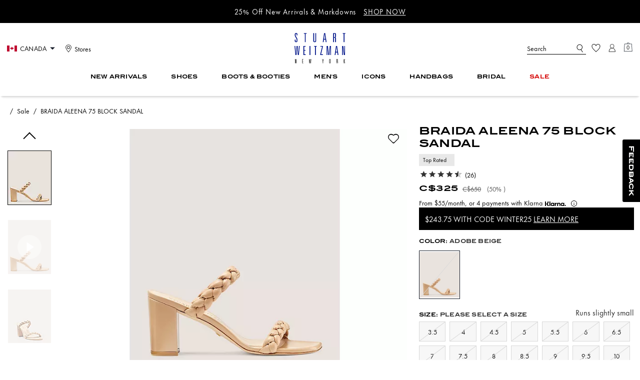

--- FILE ---
content_type: application/javascript; charset=utf-8
request_url: https://ca.stuartweitzman.com/_next/static/chunks/428.76ddae416f7d3a98.js
body_size: 354
content:
"use strict";(self.webpackChunk_N_E=self.webpackChunk_N_E||[]).push([[428],{95718:function(t,e,a){a.r(e),a.d(e,{default:function(){return m}});var n=a(91543),r=a(83459),i=a(27361),o=a.n(i),l=a(89911),c=a(13218),u=a.n(c),d=a(1469),s=a.n(d),g=function t(e,a,n){let r=e;if(void 0!==a&&void 0===(r=e[a])){n.includes(a)||delete e[a];return}if(u()(r)){Object.keys(r).forEach(e=>t(r,e,n));return}if(s()(r)){r.forEach((e,a)=>t(r,a));return}},D=a(33075);let p=(t,e)=>e?.find(e=>e?.scheme===t);function m(){let t=t=>{if(!(0,n.Z)())return;let{undefinedKeysToKeep:e=[]}=t;e.length&&delete t.undefinedKeysToKeep,g(t,void 0,e),window.dataLayer=window.dataLayer||[],window.dataLayer?.push(t)},e=()=>{if((0,n.Z)()){if(window.preserveDataLayer){window.preserveDataLayer=!1;return}window.dataLayer=window.dataLayer||[],window.dataLayer.splice(0,window.dataLayer.length)}},a=t=>{i(t)},i=a=>{let n=(0,D.PF)(a);e(),t(n)},c=async({loadType:e})=>{t({event:"ui_interactive",load_type:e}),document.dispatchEvent&&document.dispatchEvent(new Event("ui_interactive"))},u=e=>{let a=(0,l.getemailSubscribeData)(e);t(a)},d=e=>{let a=(0,l.getSignUpData)(e);t(a)},s=e=>{let a=(0,l.getLoginData)(e);t(a)},m=e=>{let a=(0,l.getCustomizationData)(e);t(a)},f=e=>{let a=(0,l.getSelectItemData)(e);t(a)},h=e=>{let a=(0,l.getCartInteractionData)(e);t(a)},w=e=>{let a=(0,l.getBeginCheckoutData)(e);t(a)},v=e=>{let a=(0,l.getReviewInteractionData)(e);t(a)},C=e=>{let a=(0,l.getNavClickData)(e);t(a)},E=e=>{let a=(0,l.getLiveChatClick)(e);t(a)},P=e=>{let a=(0,l.getViewMiniCartData)(e);t(a)},I=e=>{let a=(0,l.getFilterData)(e);t(a)},_=e=>{let a=(0,l.getViewItemListData)(e);t(a)},S=e=>{let a=(0,l.getViewItemListData)(e);t(a)},y=e=>{let a=(0,l.getViewItemListData)(e);t(a)},b=e=>{let a=(0,l.getViewItemData)(e);t(a)},k=e=>{let a=(0,l.getAddToCartData)(e);t(a)},L=e=>{let a=(0,l.getSearchData)(e);t(a)},O=e=>{let a=(0,l.getViewItemListData)(e);t(a)},T=e=>{let a=(0,l.getCustomizeInteractionData)(e);t(a)},R=e=>{let a=(0,l.getOptimizelyEventData)(e);t(a)},A=e=>{let a=(0,l.getReturningModalEventData)(e);t(a)},V=e=>{let a=(0,l.getMiniCartBadgeEventData)(e);t(a)},M=e=>{let a=(0,l.getMobilePromoBannerNotchEventData)(e);t(a)},N=e=>{let a=(0,l.getPromoCodeInteractionData)(e);t(a)},B=({schemes:e,initialization:a,eventPageLocation:n,scheme:r})=>{let i=[];if(r&&i.push(p(r,e)),a){let c=(0,l.getCertonaInteractionData)({initialization:a,eventPageLocation:n});t(c)}else i.forEach(e=>{if(!o()(e,"items.length"))return;let r=(0,l.getCertonaInteractionData)({certonaScheme:e,initialization:a,eventPageLocation:n});t(r)})},z=({state:e,schemes:a,initialization:n,eventPageLocation:i,preferences:c})=>{let u=(0,l.getCertonaPageType)(e),d=[],s=o()(e,"appData.siteId"),g="desktop"===o()(e,"deviceType","desktop"),D=o()(c,"recommendations",[]),m=D.reduce((t,e)=>({...t,[e.id]:(0,r.yx)(e,s)}),{}),f=m?.hideRecommendations;if(u===l.CERTONA_PAGE_TYPES.PLP){let h=m?.disableRecommendationOnPages?.includes("PLP");h||f||d.push(...a||[])}if(u===l.CERTONA_PAGE_TYPES.PDP){let w=m?.disableRecommendationOnPages?.includes("PDP"),v=m?.hideRecentlyViewedOnPages?.includes("PDP"),C=m?.isCertonaEnableOnATC,E=m?.isCertonaEnableOnATCDesktop;w||f||d.push(p("product1_rr",a)),v||f||d.push(p("product2_rr",a)),(!g&&C||g&&E)&&!f&&d.push(p("addtobag_rr",a))}if(u===l.CERTONA_PAGE_TYPES.Search){let P=m?.disableRecommendationOnPages?.includes("nosearch"),I=m?.hideRecentlyViewedOnPages?.includes("nosearch");P||f||d.push(p("nosearch1_rr",a)),I||f||d.push(p("nosearch2_rr",a))}if(n){let _=(0,l.getCertonaInteractionData)({initialization:n,eventPageLocation:i});t(_)}else d.forEach(e=>{if(!o()(e,"items.length"))return;let a=(0,l.getCertonaInteractionData)({certonaScheme:e,initialization:n,eventPageLocation:i});t(a)})},G=e=>{let a=(0,l.getSelectPromotionData)(e);t(a)},W=e=>{let a=(0,l.getSiteErrorData)(e);t(a)},Y=e=>{let a=(0,l.getViewPromotionData)(e);t(a)},j=e=>{let a=(0,l.getAddToWishlistData)(e);t(a)},F=e=>{let a=(0,l.getRemoveFromWishlistData)(e);t(a)},Q=e=>{let a=(0,l.getBreadcrumbData)(e);t(a)},U=e=>{let a=(0,l.getSwatchInteractionData)(e);t(a)},x=e=>{let a=(0,l.getSortData)(e);t(a)},H=e=>{let a=(0,l.getOpenSortDrawerData)(e);t(a)},K=e=>{let a=(0,l.getRecommendDrawerData)(e);t(a)},Z=e=>{let a=(0,l.getSelectCountryData)(e);t(a)},q=e=>{let a=(0,l.getQuickViewInteractionData)(e);t(a)},X=e=>{let a=(0,l.getQuickViewInteractionDataMixedLander)(e);t(a)},$=e=>{let a=(0,l.getProductInteractionData)(e);t(a)},J=e=>{let a=(0,l.getListInteractionData)(e);t(a)},tt=e=>{let a=(0,l.getShareData)(e);t(a)},te=e=>{let a=(0,l.getBopisInteractionData)(e);t(a)},ta=e=>{let a=(0,l.storePickupModalInteractionData)(e);t(a)},tn=e=>{let a=(0,l.storeSearchData)(e);t(a)},tr=e=>{let a=(0,l.storeSearchClickData)(e);t(a)},ti=e=>{let a=(0,l.getEmailCaptureData)(e);t(a)},to=e=>{let a=(0,l.getWyngUgcInteraction)(e);t(a)},tl=e=>{let a=(0,l.getTruefitInteraction)(e);t(a)},tc=e=>{let a=(0,l.getModalImpression)(e);t(a)},tu=e=>{let a=(0,l.getShoppingGivesInteraction)(e);t(a)},td=e=>{let a=(0,l.getCoachtopiaInteractionEventData)(e);t(a)},ts=e=>{let a=(0,l.getContainerEventData)(e);t(a)},tg=e=>{let a=(0,l.getStartOverEventData)(e);t(a)},tD=e=>{let a=(0,l.getSurveyEventData)(e);t(a)};return{id:"googleAnalytics",send:t,reset:e,pageLoaded:a,uiInteractive:c,selectItem:f,navClick:C,liveChatClick:E,dataLayerInitialized:i,viewMiniCart:P,siteError:W,filter:I,viewItemListCategory:_,viewItemListCategoryRecentlyViewed:S,cartInteraction:h,viewItem:b,addToCart:k,emailSubscribe:u,signUp:d,loginData:s,customization:m,beginCheckout:w,search:L,viewItemListRecommendations:O,certonaInteraction:B,selectPromotion:G,viewPromotion:Y,addToWishlist:j,removeFromWishlist:F,breadcrumb:Q,swatchInteraction:U,sort:x,openSortDrawer:H,openRecommendDrawer:K,selectCountry:Z,reviewInteraction:v,quickViewInteraction:q,quickViewInteractionMixedLander:X,productInteraction:$,listInteraction:J,share:tt,customizeInteraction:T,bopisInteraction:te,storePickupModalInteraction:ta,storeSearch:tn,storeSearchClick:tr,submitEmailCapture:ti,UGCUgcInteraction:to,certonaInteractionCustom:z,truefitInteraction:tl,modalImpression:tc,shoppingGivesInteraction:tu,coachtopiaInteraction:td,optimizelyInteraction:R,returningCustomerModalInteraction:A,miniCartBadgeInteraction:V,mobilePromoBannerNotchInteraction:M,containerInteraction:ts,certonaViewItemList:y,promoCodeInteraction:N,loveAtFirstSwipeCTA:tg,surveyInteraction:tD}}},97622:function(t,e,a){var n,r;a.d(e,{Bb:function(){return D},M6:function(){return C},Pg:function(){return s},Pw:function(){return u},Y3:function(){return h},dQ:function(){return o},eU:function(){return p},jX:function(){return g},jf:function(){return w},kE:function(){return f},kd:function(){return v},qW:function(){return E},sg:function(){return c},u$:function(){return m},v5:function(){return d},wO:function(){return n},z_:function(){return i},zo:function(){return l}});let i="[data-pid]",o="[data-promotion-id]",l="low-power-anchor",c="gtm-track-promotions",u="product",d="ampliance recommendation carousal",s=52,g=28,D="menu-desktop-top",p="menu-mobile-top",m="mol-anchor-link-menu",f='div[data-show-atb="true"][data-atb-pid]',h="plpV2OrV3Atc",w=".splide__slide--clone",v='button[data-server-portal="true"]',C="atb-disabled",E="navbar-nav";(r=n||(n={})).COLOR_SWATCH="color swatch",r.RATING="rating",r.TITLE_HOTSPOT="title-hotspot"},69257:function(t,e,a){a.d(e,{k:function(){return i},m:function(){return o}});var n=a(27361),r=a.n(n);let i=(t=!0,{reviewsData:e={},custom:a={}}={reviewsData:{},custom:{}})=>r()(e,"results[0].rollup.average_rating",0)||(t?r()(a,"c_avgRatingEmplifi"):r()(a,"c_averageOverallRating")),o=(t=!0,{reviewsData:e={},custom:a={}}={reviewsData:{},custom:{}})=>r()(e,"results[0].rollup.review_count",0)||(t?r()(a,"c_revCountEmplifi"):r()(a,"c_totalReviewCount"))}}]);

--- FILE ---
content_type: application/javascript; charset=utf-8
request_url: https://ca.stuartweitzman.com/_next/static/chunks/5174-f892b9e8f1a59cea.js
body_size: 58910
content:
"use strict";(self.webpackChunk_N_E=self.webpackChunk_N_E||[]).push([[5174],{40385:function(e,t,a){var r=a(85893);a(67294);var i=a(97593),o=a(38203),n=a(45710);t.Z=(0,o.Z)(function({body:e}){let t=(0,n.Z)("FreeShipping");return(0,r.jsx)(i.default,{content:e,sx:t.freeShippingContent})})},30864:function(e,t,a){a.d(t,{Z:function(){return o}});var r=a(85893),i=a(48641);function o({children:e,...t}){return(0,r.jsx)(i.HC,{...t,children:e})}},78297:function(e,t,a){var r=a(85893);a(67294);var i=a(38203),o=a(97593),n=a(9008),s=a.n(n);t.Z=(0,i.Z)(function({html:e,script:t}){return(0,r.jsxs)(r.Fragment,{children:[t&&(0,r.jsx)(s(),{children:(0,r.jsx)("script",{dangerouslySetInnerHTML:{__html:t},defer:!0},"buyer-script")}),(0,r.jsx)(o.default,{content:e})]})})},65174:function(e,t,a){a.d(t,{Z:function(){return si}});var r,i,o,n,s,l,d,c,p,u,m,x,g,h,v,b,f=a(85893),y=a(67294),w=a(37082),C=a(66436),Z=a(30084),j=a(11495),I=a(22092),D=a(36808),_=a.n(D),S=a(27361),P=a.n(S),k=a(57557),E=a.n(k),T=a(3674),A=a.n(T),M=a(52628),R=a.n(M),B=a(30845),V=a(49788);let W=e=>e/24/60/60;var O=a(83459),L=a(47742),N=a(56615),F=a(20072),z=a(36777),H=a(84238),$=a.n(H),G=a(41609),q=a.n(G),Q=a(8204),U=a(39080),Y=a(64929),K=a(86896),J=a(24921),X=a(96041),ee=a(25325),et=a.n(ee),ea=a(11163),er=a(29182),ei=a(98509),eo=a(5152),en=a.n(eo),es=a(45710),el=a(8400),ed=a.n(el),ec=a(13218),ep=a.n(ec),eu=a(22070),em=a(70881),ex=a(34957),eg=a(79863),eh=a(62664),ev=a(77695),eb=a(15078),ef=a(40415),ey=a(38203),ew=a(2128),eC=a(98080),eZ=(0,ey.Z)((0,y.memo)(function({rating:e,count:t,fitReview:a,loading:r,pdpQaTag:i,variant:o,cursor:n,productData:s,isQuickView:l,bundleCardRedirect:d}){let{formatMessage:c}=(0,K.Z)(),p=(0,Y.Z)(),u=(0,eC.Z)({isEnabled:!d,onClick:()=>{p.send("reviewInteraction",{eventLocation:l?"quick view":"product",eventAction:"product rating click",eventLabel:s?.masterId})}}),m=(0,es.Z)("StarRating"),{isPDP:x}=ew.Z;return(0,f.jsx)(ef.Z,{isLoaded:!r,children:(0,f.jsxs)(eu.Z,{sx:m.tileRatingsWrapper,"data-qa":i?"d_head-review-wrapper":"mobile"===o?"m_head-review-wrapper":"",className:"ratings-container",onClick:u.onClick,children:[(0,f.jsx)(C.Z,{position:"relative",style:{transform:"scale(0.86)",cursor:n??"pointer"},className:"rating-stars",sx:m.ratingStars,"data-qa":"qv_txt_pdt_cr",children:(0,f.jsx)(eb.Z,{starCount:e,variant:"small",isQuickView:l})}),(0,f.jsx)(ev.Z,{textDecoration:"none",variant:"body-primary",size:"sm",cursor:"pointer",lineHeight:"16px","data-qa":l?"qv_icon_pdt_rc":i||"mobile"===o?"cm_icon_pdt_rc":"",className:"review-count",sx:m?.reviewCount?.(x),children:t?`(${t})`:null}),a&&(0,f.jsx)(ev.Z,{variant:"body-primary",as:"u",size:"sm",cursor:"pointer",lineHeight:"16px",sx:m.starRatingReviewsLabel,children:c({id:"pdp.product.starRatingReviewsLabel",defaultMessage:"Reviews"})})]})})})),ej=a(17461),eI=a(3289),eD=a(18321),e_=a(99573),eS=a(88461);let eP=()=>{let{EmptyStar:e,HalfStar:t,FullStar:a,WishlistIcon:r,WishlistIconFilled:i}=(0,eS.Z)(eS.W.icons);return(0,f.jsxs)(C.Z,{w:"0",h:"0",position:"absolute",overflow:"hidden",children:[(0,f.jsx)(a,{width:"100%",height:"100%",id:"icon-star"}),(0,f.jsx)(t,{width:"100%",height:"100%",id:"icon-half-star"}),(0,f.jsx)(e,{width:"100%",height:"100%",id:"icon-empty-star"}),(0,f.jsx)(r,{id:"icon-empty-heart"}),(0,f.jsx)(i,{id:"icon-heart"})]})};var ek=a(45697),eE=a.n(ek),eT=a(24231),eA=a(14680),eM=a(80169),eR=a(64824),eB=a(65394),eV=a(99873),eW=a(73510),eO=a(72037),eL=a(69257);let eN=[];function eF({currentVariationGroupId:e,tangibleeWidgetProps:t,onAddToWishlistSuccess:a,onRemoveFromWishlistSuccess:r,productData:i,variant:o,badges:n,allLevelsProductsData:s,isDiscontinued:l,isQuickView:d,selectedColor:c,apploading:p,isBundleVariant:u,selectedVariantData:m,bundleVariantUrl:x,bundleCardRedirect:g,selectedBundleVariantsData:h,selectedVariant:v,onPurposeProps:b}){let{formatMessage:Z}=(0,K.Z)(),{isMobile:j}=(0,w.Z)(),I=(0,es.Z)("ProductHeader",{variant:u&&j&&"bundle"}),D=(0,es.Z)("ProductHeader",{variant:"quickview"}),_=(0,es.Z)("ProductHeader",{variant:"mobile"}),S=(0,eR.Dv)(eM.Fr),k=S&&"mobile"===o,E=(0,eW.C)(eV.t.PDP_V3)&&j,{name:T,isBundleProduct:A=!1,megaPDPEligibleOptions:M={},isNewMegaPDP:R=!1}=i||{},B=P()(M,"isMegaPDPEligible",!1)&&R,{url:V}=m||c||i||{},W=(0,U.Z)({groupId:"badging"}),{powerReviews:{isEnableRatingReviews:O=!0,isEnableLoaderOnPDP:L=!0,enableEmplifi:N=!0},pdpPreferences:{enableProductSKU:F=!1}}=(0,Q.Z)({powerReviews:["isEnableRatingReviews","isEnableLoaderOnPDP","enableEmplifi"],PDPPreferences:["enableProductSKU"]}),z=(0,eL.k)(N,i),H=(0,eL.m)(N,i),$=P()(i,"isEnableFitReviewLink"),[G,q]=(0,y.useState)(!1),{textSize:Y}=(0,ej.Z)("ProductHeader",{variant:d?"quickview":o}),J=t?.onHeroImage&&t?.isVisible,X=Object.keys(P()(v,"variationValues",{})).every(e=>"color"===e),{isOnPurposeEnabled:ee,onPurposeMaterials:et,onPurposeBadgeImage:ea}=b||{},er=(0,y.useMemo)(()=>c?.isCustomized||c?.isMonogrammed?{...c,productId:c?.id}:X?{...c,productId:e}:v,[v?.id,e,c?.isCustomized,c?.isMonogrammed]),ei=O||N,eo=e=>{let t=(0,f.jsx)(eZ,{rating:z,count:H,variant:o,fitReview:$,isQuickView:d,bundleCardRedirect:g,...e}),a=u?x:V,r=a?.match(/[a-z\d]+=[a-z\d]+/gi),i=r?r.length:0;return d||u?(0,f.jsx)(em.Z,{href:u?`${a}`:`${a}${0===i?"?":"&"}scrollToReview=true`,variant:"unstyled",prefetchUrl:(0,ex.Z)(a),pointerEvents:L?null:"none",children:t}):(0,f.jsx)(f.Fragment,{children:t})},en=(0,y.useMemo)(()=>({productHeaderTileStyle:I.productHeaderTitle({variant:o,isBundleVariant:u,isPDPRedesignMobile:k,textSize:Y,isNewMegaPDPTurnOn:B}),badgeWrapper:I.badgesWrapper(W)}),[o,u,Y,W]),el={src:ea,...I.productHeaderOnPurposeBadgeImage},ed=(0,f.jsxs)(eh.Z,{level:"1",variant:"secondary","data-qa":d?"qv_txt_pdt_name":u?"bundle_look_pdt_name_txt":"pdp_txt_pdt_title",sx:{...en.productHeaderTileStyle},className:g?"individual-bundle-product-title":"pdp-product-title",children:[T,ee&&"mobile"!==o&&(0,f.jsxs)(eT.Z,{sx:I.productHeaderOnPurposeBadge,onMouseEnter:function(){q(!0)},onMouseLeave:function(){q(!1)},children:[(0,f.jsx)(eg.Z,{...el}),(e=>{if(G&&et)return(0,f.jsx)("div",{dangerouslySetInnerHTML:{__html:et},...e})})({className:"tooltip-content"})]})]}),ec=(0,f.jsxs)(eu.Z,{sx:I.productHeadingWrapper,children:[ed,!u&&(0,f.jsx)(eA.Z,{name:i.name,selectedColor:c,productData:i,selectedVariant:er,onAddToWishlistSuccess:a,onRemoveFromWishlistSuccess:r,isTangibleeVisible:J,className:"wishlist-btn js-wishlist-btn",isQuickView:d,pdpQaTag:j?"pdpQaTagMobile":"pdpQaTag",isProductHeader:!0,isNewMegaPDPTurnOn:B})]}),ep="function"==typeof _?.badges?_?.badges(W):"",eb=i?.custom?.c_hideReview,ef=(0,y.useMemo)(()=>I.ReviewAndRating(u,H,z),[u,H,z]),ey=(0,y.useMemo)(()=>I.ReviewAndRatingDesktop(u,H,z,o,d),[u,H,z,o,d]),ew=(0,y.useMemo)(()=>{if(!F)return"";if(u){let{id:e}=h||{},{requestedVariantId:t}=i?.normalizeBundleProduct||{};return e||t||""}{let{productId:a}=i?.defaultVariant||"",r=m?.id||v?.id||a;return r}},[F,m,h,v?.id]);return(0,f.jsxs)(C.Z,{width:"mobile"===o&&"100%","data-qa":"d_qv_txt_pdt_wrapper",sx:I.productHeadingBadgesWrapper,children:[(0,f.jsx)(eP,{}),u&&(0,f.jsxs)(em.Z,{href:x,prefetchUrl:(0,ex.Z)(x),scroll:!1,children:[(0,f.jsx)(eB.Z,{forIDs:eV.t.PDP_V3,forMobile:!0,children:ec}),(0,f.jsx)(eB.Z,{notForIDs:eV.t.PDP_V3,alwaysOnForDesktop:!0,children:k?ec:ed})]}),!u&&(0,f.jsxs)(f.Fragment,{children:[(0,f.jsx)(eB.Z,{forIDs:eV.t.PDP_V3,forMobile:!0,children:ec}),(0,f.jsx)(eB.Z,{notForIDs:eV.t.PDP_V3,alwaysOnForDesktop:!0,children:k?ec:ed})]}),ew&&!A&&(0,f.jsx)(eu.Z,{children:(0,f.jsx)(C.Z,{children:(0,f.jsxs)(ev.Z,{fontSize:"xs",as:"span",sx:I.productSku,children:[(0,f.jsx)("span",{children:Z({id:"pdp.product.productSKU",defaultMessage:"Product number"})}),": ",ew]})})}),(0,f.jsx)(eD.Z,{onNonMobile:!0,mb:S?"0":"10px",sx:_.badgesWrapper,children:(0,f.jsxs)(eu.Z,{sx:I.badgeWrapper(o),children:[!u&&n&&(0,f.jsx)(C.Z,{className:"pdp-header-badges-container",children:(0,f.jsx)(C.Z,{sx:ep,children:(0,f.jsx)(eu.Z,{wrap:"wrap",className:"pdp-header-badges-list",gridGap:1,sx:I.badgesListContainer,children:n})})}),(!S||E&&u)&&ei&&(H>0||z>0)&&!eb&&(0,f.jsx)(eO.Z,{Wrapper:eB.Z,notForIDs:eV.t.PDP_V3,condition:!u,children:(0,f.jsx)(C.Z,{children:(0,f.jsx)(C.Z,{sx:ef,className:"rating-and-review-container",children:(H>0||z>0)&&(0,f.jsx)(C.Z,{children:(0,f.jsx)(eu.Z,{sx:_.reviewsWrapper,className:"rating-and-review-flex-container",children:eo()})})})})})]})}),(0,f.jsxs)(eD.Z,{onMobile:!0,children:[!u&&n&&(0,f.jsx)(C.Z,{sx:en.badgeWrapper,children:n&&(0,f.jsx)(eu.Z,{children:n})}),ei&&(H>0||z>0)&&!eb&&(0,f.jsx)(C.Z,{sx:ey,children:(H>0||z>0)&&(0,f.jsx)(eu.Z,{sx:d?D.reviewsContainer:I.reviewsContainer,children:eo({pdpQaTag:"pdpQaTag",productData:i})})})]}),!l&&!u&&(0,f.jsx)(eD.Z,{onMobile:!0,w:"100%",children:(0,f.jsx)(e_.Z,{productData:i,allLevelsProductsData:s,variant:o,isQuickView:d,selectedColor:c,apploading:p,selectedVariantData:m,selectedVariant:v})}),!!eN?.length&&(0,f.jsx)(C.Z,{sx:I.headerPromoMessages,children:eN.map(e=>(0,f.jsx)(eI.Z,{isQuickView:d,children:e},e))})]})}eF.propTypes={productData:eE().object,variant:eE().string,allLevelsProductsData:eE().object,isDiscontinued:eE().bool,isQuickView:eE().bool,selectedColor:eE().object,apploading:eE().bool,isBundleVariant:eE().bool,selectedVariantData:eE().object,bundleVariantUrl:eE().string,bundleCardRedirect:eE().bool,selectedBundleVariantsData:eE().object},eF.defaultProps={productData:{},variant:"",allLevelsProductsData:{},isDiscontinued:!1,isQuickView:!1,apploading:!1,isBundleVariant:!1,bundleVariantUrl:"",bundleCardRedirect:!1,selectedBundleVariantsData:{}};var ez=a(49318);function eH({item:e,selected:t,onClick:a,disabled:r,styles:i}){let{alt:o}=P()(e,"media.thumbnail")||{},{isDesktop:n}=(0,w.Z)(),s=P()(e,"image.src"),l=(0,y.useMemo)(()=>i.BundleVariantSwatches(t),[t]),d=(0,y.useCallback)(()=>{a?.(e)},[e,a]);return e?(0,f.jsx)(C.Z,{cursor:"pointer",as:"button",onClick:d,className:`bundle-color-swatch-btn ${t?"color-swatch-selected":""} ${r?"disabled-color":""}`,sx:l,"data-qa":t?"cm_link_color_swatch_slctd":"cm_link_color_swatch_enbld",children:(0,f.jsx)(eg.Z,{className:"bundle-color-swatch-img",cursor:"pointer",src:s,alt:o,lazy:!n,sx:i.BundleVariantSwatchesImage})}):null}eH.propTypes={item:eE().object,selected:eE().bool,onClick:eE().func,disabled:eE().bool,styles:eE().object},eH.defaultProps={onClick:()=>{}};var e$=(0,ey.Z)(eH),eG=a(5998),eq=a(16277),eQ=a(82590),eU=a(45419),eY=a(71054),eK=a(53073),eJ=a(4336),eX=a(30383),e0=a(50171),e1=a(24571),e2=a(11619),e4=a(99480),e3=a(88728),e5=a(87320);function e6({variantData:e,loading:t,apploading:a,siteId:r,getBundleSelectedVariants:i,selectedBundleVariantsData:o,onChangeQuantity:n,selectedVariantQty:s,isQuantitySelectorEnable:l,isFlyoutOpen:d,setFlyoutOpen:c,colors:p,maxQtyRestrictionEnabled:u,maxOrderQty:m,finalSalePrefrence:x,variantOrderingError:g=!1,onSizeStateupdateorErrorUpdate:h,isDisplayOosSwatch:v,sourceCodeGroupId:b,bundleId:j,pdpExpecteShipdayMessageMarkup:I,bundleErrors:D,isApplePayEligible:_,setAddToBagClicked:S,selectedVariantQtyState:k}){let E=(0,J.Z)(),{formatMessage:T}=(0,K.Z)(),A=(0,Y.Z)(),M=(0,y.useRef)(!1),{space:R,borderRadius:B,borders:W}=E,{viewport:N,isDesktop:F,isMobile:H,isTablet:$}=(0,w.Z)(),G=P()(e,"custom.c_isDiscontinued"),q=P()(e,"master.defaultVariantID",""),Q=(0,eW.C)(eV.t.PDP_V3)&&H,U=Q&&"quantitySelectorV3"||void 0,X=(0,es.Z)("pdpBundlingStyles",{variant:U}),ee=e?.variant?.find(e=>e?.id===q),et=P()(e,"masterId"),ea=ee?.variationValues?.color,er=e?.colors?.find?.(e=>e.id===ea),ei=e?.defaultVariantGroup,[eo,en]=(0,y.useState)(ei),el=P()(e,"colors",[]),ec={color:T({id:"pdp.product.colorText",defaultMessage:"COLOR"}),size:T({id:"pdp.product.sizeText",defaultMessage:"size"}),width:T({id:"pdp.product.widthText",defaultMessage:"Width"})},eh=P()(e,"custom.c_displayIfOOS")??P()(o,"variationGroupData.custom.c_displayIfOOS")??P()(o,"customAttributes.c_displayIfOOS"),ev=P()(o,"customAttributes.c_gender","")??P()(o,"variationGroupData.custom.c_gender")??P()(e,"custom.c_gender"),eb=v||eh,[ef,ey]=(0,y.useState)(null),[ew,eC]=(0,y.useState)(er),eZ=e?.colors?.length||[],{appData:ej}=(0,y.useContext)(L.Z),eI=(0,eR.yW)(e5.TI),{preferences:eD,isSubBrandActive:e_}=ej||{},{"Storefront Configs":{defaultSize:eS={}}}=(0,e2.Z)({"Storefront Configs":["defaultSize"]},eD),eP=e_?eS?.subBrand:eS?.brand,ek=eP?.isEnabled,eE=eP?.sizeType||[],eT=(0,y.useMemo)(()=>e?.colors?.find?.(e=>e.id===ew?.id)?.sizes,[ew]);M.current=!!eT?.length&&ep()(eT[0]?.text);let eA=ek&&M.current,eO=eT?.length,eL=(0,y.useMemo)(()=>e?.colors?.find?.(e=>e.id===ew?.id)?.widths,[ew]),eN=eL?.find(t=>t.value===e.defaultVariant.variationValues.width),[eH,e6]=(0,y.useState)(eN||null),e8=eL?.length,e7=(0,eR.yW)(eX.Hp),e9=(0,eR.yW)(eX.WJ),te=(0,eR.yW)(eX.W7),tt=(0,eR.yW)(eX.QN),ta=(0,eR.yW)(eX.b$),tr=(0,eR.yW)(eX.CT),ti=P()(o,"customAttributes.c_inStockCustomText")||P()(o,"instockText")||P()(o,"defaultVariantData.custom.c_inStockCustomText")||P()(o,"defaultVariationGroupData.custom.c_inStockCustomText"),to=P()(ew,"text",""),{src:tn,alt:ts}=P()(ew,"media.thumbnail",{}),[tl,td]=(0,y.useState)(ee),tc=Object.keys(tl?.variationValues||[])?.length>1&&P()(tl,"url")||P()(ew,"url",""),[tp,tu]=(0,y.useState)(null),[tm,tx]=(0,y.useState)(null),tg=(e=[],t={})=>e?.filter?.(e=>e?.orderable||e?.id===t?.id)||[],[th,tv]=(0,y.useState)(eb?el:tg(el,er)),tb=(0,y.useMemo)(()=>P()(tl,"customAttributes.c_maxOrderableQuantity")||P()(e,"defaultVariantData.custom.c_maxOrderableQuantity",0),[tl]),tf=P()(o,"variant")||P()(e,"variant",[]),{variantMaxQuantityError:ty,variantItemsNotAvailableError:tw,variantItemsNotAvailableMsg:tC,variantItemsNotAvailableMsgFlag:tZ}=D,tj=(0,y.useCallback)(()=>{(0,Z.If)(eo)},[e]),tI=(0,V.Z)({groupId:"ToggleSiteFeatures",preferenceId:"sourceCodeGroupAttributeMapping"}),tD=(0,O.yx)(tI,r,{}),t_=(0,y.useMemo)(()=>{let t=P()(e,"variationGroup",[]),a=t?.filter?.(e=>e?.customAttributes?.c_suppressColorBundle).map(e=>e?.customAttributes?.c_color)||[],r=(0,e1.y)({items:th,variationSrc:t,sourceCodeGroupId:b,sourceCodeGroupAttributeMapping:tD});return r?.filter?.(e=>!a.includes(e?.id))||[]},[th,e]),tS=(0,V.Z)({groupId:"bundleConfigurations",preferenceId:"hideBundleProductATCButton"}),tP=(0,O.yx)(tS,r,!1),[tk,tE]=(0,y.useState)(tj()),[tT,tA]=(0,y.useState)(e?.custom?.c_isNotifyMeAvailable),tM=tk===Z.Md.soldOut&&tT,[tR,tB]=(0,y.useState)(null),[tV,tW]=(0,y.useState)(!1),[tO,tL]=(0,y.useState)(""),tN=(0,eR.yW)(eM.hG),[tF,tz]=(0,y.useState)(""),[tH,t$]=(0,y.useState)(!1),tG=(0,eR.yW)(eM.xt),tq=(0,eR.yW)(e0.e),tQ=(0,e3.H)(),tU=(0,y.useRef)(),tY=(0,y.useRef)(),tK=P()(ej,"isAddToCartDrawerEnabled",!1),{actions:tJ,session:tX}=(0,y.useContext)(z.Z),t0=P()(tX,"cart.product_items",[]),t1=t0?.find?.(t=>t?.product_name===e?.name)?.quantity,t2=t=>{eC(t);let a=e?.variationGroup?.find(e=>e?.id.includes(t?.id));en(a),A.send("swatchInteraction",{eventLocation:"product",eventAction:"swatch click",swatchType:P()(ec,"color"),swatchValue:t?.text,eventLabel:e?.id,eventpage_location:"product"})},t4=()=>{let e;let t=(0,Z.zv)(ew),a=P()(ef,"value"),r=P()(eH,"value"),i=null;e=t?tf?.filter?.(e=>e?.productId?.includes?.(t)||P()(e,`variationValues.${Z.R1.color}`,"")===t):tf;let o=eT?.map?.(e=>!!e?.orderable&&e?.value).filter(e=>e),n=eL?.map?.(e=>!!e?.orderable&&e?.value).filter(e=>e);(ew||!eZ)&&(ef||!eO)&&(eH||!e8)&&(i=P()((0,Z.A9)(e,{color:t,size:a,width:r}),"[0]")),td(i),tu(o),tx(n);let s=(0,Z.A9)(e,{onlyOrderable:!0,color:t,size:a,width:r});s?.length===0&&(tE(Z.Md.soldOut),tA(!1))},t3={product:tl||o||(0,Z.Fv)(o,tl),variationGroupData:o||o?.defaultVariationGroupData||e?.defaultVariationGroupData,masterData:e,promoText:e?.promoText,instockText:e?.instockText,bestSellerCheck:e?.activeProductData?.bestseller},t5=eO&&!ef||e8&&!eH?P()(o,"customAttributes.c_isFinalSale",!1):P()(o,"customAttributes.c_isFinalSale",!1)&&P()(o,"selectedVariant.customAttributes.c_isFinalSale",!1),t6={errorType:g?Z.p4.notSelected:tR,maxQuantityError:ty||tV,maxQtyErrorMsg:tO,itemsNotAvailableMsg:tC||tF,itemsNotAvailableMsgFlag:tw||tZ||tH,...t3,isNotifyMeProduct:tT,status:tk,isFinalSale:t5,widthLength:e8,sizesLength:eO,selectedSize:ef,selectedWidth:eH,siteId:r,finalSalePrefrence:x?[x]:[],apploading:a,pdpExpecteShipdayMessageMarkup:I,isBundleVariant:!0},t8=(e,t)=>{let a=e-t,r=a>1;t>0&&(t$(!0),tz(`${t} item${t>1?"s":""} ha${t>1?"ve":"s"} been moved to your bag. ${a} item${r?"s":""} ${r?"are":"is"} no longer available and cannot be added to your bag.`))},[,t7]=(0,e4.n)(),t9=(0,y.useCallback)((e,t,a,r)=>{if(!tK){r?.();return}t&&t7({type:e4.S.BATCH_DRAWER_STATE,payload:{drawerQuantity:t,isPartialAdded:!!a,drawerVisible:!0,variantId:e}})},[t7,tK]),ae=async e=>{let t;if(!tX?.initialized){tU.current={arg:e},tN(!0);return}if(tz(""),tY.current=null,eO&&!ef||e8&&!eH){A.send("siteError",{eventAction:"add to cart",eventLocation:"product",eventLabel:"select size and width"}),tB(Z.p4.notSelected),tN(!1),tq(!1);return}let r=u&&(tb<=0?m:tb);if(t1&&s>r&&t1===+r){tW(!0),tN(!1),tq(!1);return}tG(!0),tN(!0),tq(!0);let i=tl&&tl?.inventory?(0,Z.yd)(tl,ew,ef,eH,a):(0,Z.If)(eo);if(i===tk)try{let n;let l=P()(tX,"cart.product_items",[]),d=l?.filter?.(e=>e?.product_id===tl?.id&&!e?.storeName)||[],c=d.reduce((e,t)=>e+=t?.quantity||0,0),p=!!d?.length,x=(0,Z.Fv)(o,tl),g=P()(x,"inventory.ats",0);if(g<1){t$(!0),tz(T({id:"pdp.product.itemNotAvailable",defaultMessage:"This item is no longer available and cannot be added to your bag."})),tN(!1),tq(!1);return}if(tQ(),p&&g){let h=c+s,v=g<r?+g:+r;t=(n=v<h)?v-c:h,c<v&&await tJ.updateCart({product:o,quantity:n?t+P()(d[0],"quantity",0):t,itemId:P()(d[0],"item_id"),c_isBundleProductLineItem:!0,c_fromBundleID:j,c_headlessLastUpdated:new Date().toISOString(),isApplePayEligible:_}),n&&(t8(s,t),g?(tW(!0),t$(!1)):t$(!0),tY.current=t-c)}else await tJ.addToCart({productId:x?.id||o?.id,quantity:t=(n=g<s)?g:s,c_fromBundleID:j,c_isBundleProductLineItem:!0,c_headlessLastUpdated:new Date().toISOString(),isApplePayEligible:_}),n&&(t8(s,g),g?(tW(!0),t$(!1)):t$(!0),tY.current=g);if(tN(!1),tq(!1),H||$){let b=tY.current?tY.current:s||0;t9(x?.id||o?.id,b,tY.current,()=>eI(e5.v.AddToBag))}else(!n||tY.current>0)&&eI(e5.v.AddToBag)}catch(f){console.error(f),tL(T({id:"pdp.somethingWentWrongMsg",defaultMessage:"Something went wrong, please try again"})),tN(!1),tq(!1)}finally{tY.current=null}tN(!1),tq(!1),i===Z.Md.soldOut&&tB(Z.p4.notAvailable),tE(i)},at={status:tk,maxQuantityError:tV,productData:tl||o||e,onClick:ae,instockText:e?.instockText,colors:p,apploading:a,selectedVariantQty:s,bundleId:j,individualBundleProduct:!0},aa=(0,Z.aP)(eT,F,!1),ar=(0,Z.aP)(eL,F,!1),ai={gender:ev,sizesLength:eO,selectedBundleVariantSize:ef,availableSizes:tp,setSelectedBundleVariantSize:ey,orderingError:tR,maxSizeButtonsInRow:aa,sizes:eT,productId:e?.masterId||e?.id,thumbnail:{src:tn,alt:ts},productName:e?.name,variationMessagesProps:t6,...e8?{widthsLength:e8,selectedBundleVariantWidth:eH,availableWidths:tm,setSelectedBundleVariantWidth:e6,widths:eL}:{},isNeutralSizingApplicable:eA,neutralSizingCountryTypes:eE};(0,y.useEffect)(()=>{let e=tl??ee;e?.id&&i({masterId:et,selectedVariantGroup:eo,selectedVariant:e,selectedBundleVariantColor:ew,stickyContainerData:ai,gender:ev}),tr(e=>({...e,[et]:{maxQuantityError:!1,itemsNotAvailableError:!1,payload:{}}})),tW(!1),t$(!1),tL(""),tz("")},[tl?.id,eo?.id]),(0,y.useEffect)(()=>{(ef||eH||t6?.errorType)&&h({masterId:et,stickyContainerData:ai})},[ef,t6?.errorType,eH]),(0,y.useEffect)(()=>{if(o||!tl){let t=tl&&tl?.inventory?(0,Z.yd)(tl||e?.defaultVariantData,ew,ef,eH,a):(0,Z.If)(eo);ti?tE(Z.Md.notForSale):tE(t),tl&&tA(tl?.customAttributes?.c_isNotifyMeAvailable)}},[tl,o,ew,ef,eH]),(0,y.useEffect)(()=>{eO&&e7({[et]:[ef?.value,eO]}),e8&&e9({[et]:[eH?.value,e8]}),tt(e=>({...e,[et]:[ew,ef,eH]}))},[ew,ef,eH]),(0,y.useEffect)(()=>{te(e=>({...e,[et]:[tk,tT]}))},[tk,tT]),(0,y.useEffect)(()=>{t4()},[ef,eH,ew,tf]),(0,y.useEffect)(()=>{ai?.sizesLength&&o?.id&&ta(e=>({...e,[et]:ai}))},[o,tk,tT,ew]),(0,y.useEffect)(()=>{tv(eb?el:tg(el,er))},[el]);let ao=(0,y.useCallback)(t=>{ey(t),A.send("swatchInteraction",{eventLocation:"product",eventAction:"swatch click",swatchType:P()(ec,"size"),swatchValue:t?.text,eventLabel:e?.id,swatchVariant:`${e?.id} ${t?.text} ${eH?.text||""}`})},[ec,e?.id,eH?.text]),an=(0,y.useCallback)(t=>{e6(t),A.send("swatchInteraction",{eventLocation:"product",eventAction:"swatch click",swatchType:P()(ec,"width"),swatchValue:t?.text,eventLabel:e?.id,swatchVariant:`${e?.id} ${ef?.text||""} ${t?.text}`})},[ec,e?.id,eH?.text]),as=(0,y.useCallback)(e=>{n?.(e,et)},[et,k]),al=(0,y.useMemo)(()=>ed()(t_,5),[t_]);return G?null:(0,f.jsxs)(C.Z,{mt:"24px",id:et,borderTop:`${W["1px"]} ${E.colors.main.inactive}`,pt:"24px",sx:X.bundleVariantCard,className:"individual-bundle-product",children:[(0,f.jsxs)(eu.Z,{sx:X.bundleTopInfo,gridGap:3,children:[(0,f.jsx)(C.Z,{cursor:"pointer",m:`0 ${R.s1} ${R.sm1}`,width:"110px",minH:"95px",backgroundColor:"#f0f0f0",as:"button",position:"relative",borderRadius:B.default,boxSizing:"content-box",sx:X.bundleVariantImageContainer,className:"individual-bundle-product-image-containers",children:(0,f.jsx)(em.Z,{href:tc,prefetchUrl:(0,ex.Z)(tc),scroll:!1,children:(0,f.jsx)(eg.Z,{borderRadius:B.default,w:"100%",src:tn,alt:ts,lazy:!F,aspectImgRatio:"0.84",pdp:"mobile"===N,sx:X.bundleVariantImage})})}),(0,f.jsxs)(C.Z,{className:"individual-bundle-product-info",sx:X.bundleProductInfo,children:[(0,f.jsx)(eF,{productData:e,selectedBundleVariantsData:o,isDiscontinued:G,loading:t,apploading:a,isBundleVariant:!0,bundleVariantUrl:tc,bundleCardRedirect:!0}),(0,f.jsx)(C.Z,{align:"center",className:"price-container",mb:!F&&"10px",sx:X.bundlePriceContainer,children:(0,f.jsx)(eq.Z,{productData:e,selectedVariant:tl||o?.selectedVariant||o,selectedColor:ew,isBundleVariant:!0})}),(0,f.jsxs)(eB.Z,{forIDs:eV.t.PDP_V3,forMobile:!0,children:[(0,f.jsx)(C.Z,{sx:X.BundleVariantSwatchesContainer,"data-qa":"bundle_select-color-variant",className:"bundle-select-color-variant",children:(0,f.jsx)(eK.Z,{swipeable:!F,isDesktop:F,arrows:!0,children:al.map((e,t)=>(0,f.jsx)(eK.Z.Slide,{pl:al.length>0&&Boolean(t)?"var(--spacing-4)":0,sx:X.swatchSlider?.(!0),justifyContent:"flex-start",children:y.Children.toArray(e?.map((e,t)=>(0,f.jsx)(e$,{item:e,selected:(0,Z.zv)(e)===(0,Z.zv)(ew),onClick:t2,disabled:!e.orderable,styles:X},t)))},`color-group-${t}`))})}),(0,f.jsx)(C.Z,{minH:F&&"25px",mt:F&&"14px",children:(0,f.jsx)(eG.Z,{label:P()(ec,"color"),value:to,variantType:"color",isBundleCard:!0})})]})]})]}),(0,f.jsxs)(eB.Z,{notForIDs:eV.t.PDP_V3,alwaysOnForDesktop:!0,children:[(0,f.jsx)(C.Z,{minH:F&&"25px",mt:F&&"14px",children:(0,f.jsx)(eG.Z,{label:P()(ec,"color"),value:to,variantType:"color"})}),(0,f.jsx)(C.Z,{sx:X.BundleVariantSwatchesContainer,"data-qa":"bundle_select-color-variant",children:y.Children.toArray(t_?.map((e,t)=>(0,f.jsx)(e$,{item:e,selected:(0,Z.zv)(e)===(0,Z.zv)(ew),onClick:t2,disabled:!e.orderable,styles:X},t)))})]}),eO>0&&(0,f.jsx)(eU.Z,{h:F&&"171px",label:P()(ec,"size"),gender:ev,items:eT,selectedItem:ef,availableItems:tp,onChange:ao,showErrorIfEmpty:tR===Z.p4.notSelected,maxItemsInRow:aa,productId:e?.id,isBundleVariant:t6?.isBundleVariant,variantType:"size",isNeutralSizingApplicable:eA,neutralSizingCountryTypes:eE}),e8>0&&(0,f.jsx)(eU.Z,{h:F&&"75px",label:P()(ec,"width"),items:eL,selectedItem:eH,availableItems:tm,onChange:an,showErrorIfEmpty:tR===Z.p4.notSelected,maxItemsInRow:ar,productId:e?.id,variantType:"width",isBundleVariant:!0}),(0,f.jsx)(eJ.ZP,{...t6,isSticky:!0}),tM?(0,f.jsxs)(C.Z,{children:[(0,f.jsx)(eB.Z,{notForIDs:eV.t.PDP_V3,alwaysOnForDesktop:!0,children:(0,f.jsx)(eJ.ZP,{...t6,isSticky:!0})}),!tP&&(0,f.jsxs)(eu.Z,{w:"100%",sx:X.atbControlsWrapper,children:[!l&&(0,f.jsx)(eQ.Z,{flexShrink:0,maxQty:tb,disabled:tk===Z.Md.soldOut,productId:et,variant:U,isBundleVariant:!0}),!a&&(0,f.jsx)(eY.default,{productId:P()(o,"id",null),setOrderingError:tB,selectedVariant:tl,isFlyoutOpen:d,setFlyoutOpen:c,isBundleVariant:!0})]})]}):(0,f.jsx)(C.Z,{children:!tP&&(0,f.jsxs)(eu.Z,{sx:X.atbControlsWrapper,children:[!l&&(0,f.jsx)(eQ.Z,{flexShrink:0,maxQty:tb,disabled:tk===Z.Md.soldOut||tV,selectedQuantity:s,onChange:as,isQuickView:!1,productId:et,variant:U,isBundleVariant:!0}),(0,f.jsx)(ez.Z,{...at,isSticky:!0,isBundleVariant:!0,selectedVariant:tl,selectedQty:s,setAddToBagClicked:S})]})})]})}e6.propTypes={variantData:eE().object,apploading:eE().bool,loading:eE().bool,siteId:eE().string,getBundleSelectedVariants:eE().func,selectedBundleVariantsData:eE().object,setSelectedBundleVariantsData:eE().func,onChangeQuantity:eE().func,selectedVariantQty:eE().number,isQuantitySelectorEnable:eE().bool,isFlyoutOpen:eE().bool,setFlyoutOpen:eE().func,colors:eE().object,maxQtyRestrictionEnabled:eE().bool,maxOrderQty:eE().number,finalSalePrefrence:eE().object,variantOrderingError:eE().bool,onSizeStateupdateorErrorUpdate:eE().func,selectedVariantSize:eE().string,selectedVariantWidth:eE().string,isDisplayOosSwatch:eE().bool,sourceCodeGroupId:eE().string,bundleId:eE().string,pdpExpecteShipdayMessageMarkup:eE().string,bundleErrors:eE().object,isApplePayEligible:eE().bool},e6.defaultProps={getBundleSelectedVariants:()=>{},setSelectedBundleVariantsData:()=>{},onOpen:()=>{},setFlyoutOpen:()=>{}};var e8=a(91131),e7=a(4269);let e9=({productData:e,apploading:t,siteId:a,isQuantitySelectorEnable:r,maxQuantityError:i,onOpen:o,isFlyoutOpen:n,setFlyoutOpen:s,colors:l,maxQtyRestrictionEnabled:d,maxOrderQty:c,finalSalePrefrence:p,bundleAddAllToBagClicked:u,bundleAddAllToBagError:m,isDisplayOosSwatch:x,sourceCodeGroupId:g,pdpExpecteShipdayMessageMarkup:h,isApplePayEligible:v,setAddToBagClicked:b})=>{let C=(0,es.Z)("pdpBundlingStyles")||{},{isDesktop:Z}=(0,w.Z)(),j=P()(e,"bundleProductData",[]),[,D]=(0,I.Z)(!1),[_,S]=(0,e8.KO)(eX.sT),[k,E]=(0,y.useState)({}),[T,A]=(0,e8.KO)(eX.gw),M=(0,eR.yW)(eX.W7),[R]=(0,e8.KO)(eX.ho),[B]=(0,e8.KO)(eX.yS),V=(0,eR.yW)(eX.b$),[W]=(0,e8.KO)(eX.CT),O=e?.id,L=e=>{let{masterId:t,selectedVariantGroup:a,stickyContainerData:r,selectedVariant:i}=e||{};E(e=>({...e,[t]:a?.id})),A(e=>({...e,[t]:{...e[t],selectedVariant:i}})),S(e=>({...e,[t]:1})),r?.sizesLength&&V(e=>({...e,[t]:r}))},N=async e=>{let t=(0,e7.ZP)(),a=Object.keys(k),r=a?.find(t=>e?.includes(t)),i=j?.find(e=>e?.master?.ID===r);try{let o=await t((0,ex.Z)(`/inventory?vgId=${e}`)),n=await o.json(),s=n.inventory.variantInventoryData||[],l=n.inventory.variationGroupInventoryData||[],d=i?.variant?.map(e=>{let t=s.find(t=>e.id===t.id);return t?{...e,inventory:t,orderable:t.orderable}:e}),c=i?.variationGroup?.map(e=>{let t=l.find(t=>e.id===t.id);return t?{...e,inventory:t,orderable:t.orderable}:e});return{masterIdOfFetchInventoryGroup:r,variant:d,variationGroup:c}}catch(p){console.error(`Error fetching inventory VG(${e})`)}},F=(e,t)=>{S({..._,[t]:e})},z=[];async function H(e){try{return z=await Promise.all(e.map(async e=>{let t=await N(e);return{Vg:e,data:t}})),{dataArr:z}}catch(t){console.error(t)}}(0,y.useEffect)(()=>{if(!q()(k)){let e=Object.values(k),t=Object.keys(k);H(e).then(a=>{a?.dataArr?.forEach(a=>{t?.forEach(t=>{t===a?.data?.masterIdOfFetchInventoryGroup&&e?.forEach(e=>{a?.Vg===e&&a?.data?.variationGroup?.forEach(t=>{t?.id===e&&(t.variant=Object.assign([],a.data.variant),A(e=>({...e,[a?.data?.masterIdOfFetchInventoryGroup]:{...e[a?.data?.masterIdOfFetchInventoryGroup],...t}})))})})})})})}},[JSON.stringify(Object.values(k))]);let $=({masterId:e,stickyContainerData:t})=>{S(t=>({...t,[e]:1})),t?.sizesLength&&V(a=>({...a,[e]:t}))};(0,y.useEffect)(()=>()=>{M({}),V({}),A({})},[]);let G=(0,y.useMemo)(()=>C.bundleHeadline(Z),[Z]),Q=(e=0,t=0)=>{let a=e-t,r=a>1;return t>0?{variantItemsNotAvailableMsgFlag:!0,variantItemsNotAvailableMsg:`${t} item${t>1?"s":""} ha${t>1?"ve":"s"} been moved to your bag. ${a} item${r?"s":""} ${r?"are":"is"} no longer available and cannot be added to your bag.`}:{variantItemsNotAvailableMsgFlag:!1,variantItemsNotAvailableMsg:""}};return(0,f.jsxs)(f.Fragment,{children:[e?.isBundleProduct&&(0,f.jsx)(ev.Z,{sx:G,className:"in-bundle-title",children:P()(e,"set.customAttributes.c_productBundleHeadline","In this Bundle")}),j?.map(e=>{let w=e?.masterId,C=e?.custom?.c_isDiscontinued,[Z,j]=R?.[w]||[],[I,S]=B?.[w]||[],{maxQuantityError:P=!1,itemsNotAvailableError:k=!1,payload:{quantity:E=0,availableQuantity:M=0}={}}=W?.[w]||{},{variantItemsNotAvailableMsg:V,variantItemsNotAvailableMsgFlag:N}=Q(E,M);return C?null:(0,f.jsx)(y.Fragment,{children:(0,f.jsx)(e6,{variantData:e,loading:D,apploading:t,siteId:a,getBundleSelectedVariants:L,selectedBundleVariantsData:T?.[w],setSelectedBundleVariantsData:A,selectedVariantQty:_?.[w],selectedVariantQtyState:_,onChangeQuantity:F,isQuantitySelectorEnable:r,maxQuantityError:i,onOpen:o,isFlyoutOpen:n,setFlyoutOpen:s,colors:l,maxQtyRestrictionEnabled:d,maxOrderQty:c,finalSalePrefrence:p,variantOrderingError:!!u&&(!!j&&!Z||S&&!I),onSizeStateupdateorErrorUpdate:$,selectedVariantSize:Z,selectedVariantWidth:I,isDisplayOosSwatch:x,sourceCodeGroupId:g,bundleId:O,pdpExpecteShipdayMessageMarkup:h,bundleErrors:{variantMaxQuantityError:!!m&&P,variantItemsNotAvailableError:!!m&&k,variantItemsNotAvailableMsg:V,variantItemsNotAvailableMsgFlag:N},isApplePayEligible:v,setAddToBagClicked:b})},w)})]})};e9.propTypes={productData:eE().object,maxQuantityError:eE().bool,bundleAddAllToBagClicked:eE().bool,bundleAddAllToBagError:eE().bool,apploading:eE().bool,siteId:eE().string,isQuantitySelectorEnable:eE().bool,isFlyoutOpen:eE().bool,setFlyoutOpen:eE().func,colors:eE().object,maxQtyRestrictionEnabled:eE().bool,maxOrderQty:eE().number,finalSalePrefrence:eE().object,isDisplayOosSwatch:eE().bool,sourceCodeGroupId:eE().string,pdpExpecteShipdayMessageMarkup:eE().string,isApplePayEligible:eE().bool},e9.defaultProps={productData:{},maxQuantityError:!1,bundleAddAllToBagClicked:!1,bundleAddAllToBagError:!1,apploading:!1,siteId:"",isQuantitySelectorEnable:!1,onOpen:()=>{},isFlyoutOpen:!1,colors:{},maxQtyRestrictionEnabled:!1,maxOrderQty:0,finalSalePrefrence:{},isDisplayOosSwatch:!1,sourceCodeGroupId:"",pdpExpecteShipdayMessageMarkup:"",isApplePayEligible:!1};var te=(0,ey.Z)(e9),tt=a(32936);function ta({bundleLinkText:e,bundleMessage:t,bundleImg:a,bundleUrl:r}){let{isMobile:i}=(0,w.Z)(),o=(0,eW.C)(eV.t.PDP_V4_2)&&i,n=(0,es.Z)("BundleContentModule",{variant:o?"pdpv42":void 0}),{fontSizes:s,fontFamily:l,lineHeights:d}=(0,J.Z)(),c={as:"span",fontSize:s.md,fontWeight:l.primaryNormal,lineHeight:d.md};return(0,f.jsx)(eO.Z,{Wrapper:em.Z,condition:o,href:r,children:(0,f.jsx)(C.Z,{sx:n.bundleModuleWrapper,children:(0,f.jsxs)(eu.Z,{align:"center",children:[(0,f.jsxs)(eu.Z,{gridGap:"10px",align:"center",flex:1,children:[(0,f.jsx)(eg.Z,{sx:n.bundleImage,src:a?.absURL,h:"50px",w:"40px",objectFit:"cover"}),(0,f.jsx)(ev.Z,{...c,children:t})]}),(0,f.jsx)(em.Z,{href:r,textDecoration:"underline",lineHeight:0,children:o?(0,f.jsx)(tt.Af,{height:"18px",width:"18px"}):(0,f.jsx)(ev.Z,{...c,fontSize:s.sm,children:e})})]})})})}ta.propTypes={bundleLinkText:eE().string,bundleMessage:eE().string,bundleImg:eE().object,bundleUrl:eE().string};var tr=(0,ey.Z)(ta),ti=a(91245),to=a(72611),tn=a(31809),ts=a(13594),tl=a(24077),td=a(47037),tc=a.n(td),tp=a(44298),tu=a(44095),tm=a(13572),tx=a(71409),tg=a(28363),th=a(82492),tv=a.n(th);let tb=async e=>{try{let t=(0,e7.ZP)(),a=await t(`/api/get-content-assets?ids=${encodeURIComponent(`${e}`)}`),{data:r}=await a.json(),{"on-purpose-materials-content":i}=r||{},o=P()(i,"c_body.default.markup","");return o}catch(n){throw Error(`Error fetching content assets for onPurposeMaterials ${e} : ${n.message}`)}};var tf=a(82327),ty=a(44156),tw=a(1961),tC=a(60632),tZ=a(43432),tj=a(97151),tI=a(27800),tD=a(18063),t_=a(3182);a(45578),a(62227),a(83454),a(194),a(83454);let tS=e=>{let t;let a=P()(e,"pricingInfo.0",{});return{purchase_amount:parseFloat(100*(t="range"===a.type?P()(a,"max.list.value",0):P()(a,"promotionalPrice.value",0)||P()(a,"sales.value",0)||P()(a,"list.value",0)||P()(e,"price",0))).toFixed(0),currentPrice:t}};var tP=a(38534),tk=a(81191),tE=a(1202);let tT=(e,t)=>e?t?`P${e}:text overlay`:`P${e}`:t?"hero:text overlay":"hero";var tA=a(36908),tM=a(10119),tR=a(29283),tB=a(49469),tV=a(59633),tW=a(16541),tO=a(76285),tL=a(88822),tN=a(7517);let tF=(e,t,a)=>{if(!e?.errorType)return;let{errorType:r}=e;if(r===eM.Vh.PRODUCT_NOT_AVAILABLE){t(Z.Md.soldOut),a(Z.p4.notAvailable);return}if(r===eM.Vh.CART_THRESHOLD_ERROR){a(Z.p4.cartThreshold);return}};var tz=a(40601),tH=a(20413),t$=a(82494),tG=a(58042),tq=a(16502),tQ=a(61917),tU=a(88983),tY=a(62266),tK=a(95803),tJ=a(61972),tX=a(48641),t0=a(97650);let t1=function({sustainabilityIconsData:e,sustainableHeaderContent:t}){let a=(0,J.Z)(),{isDesktop:r}=(0,w.Z)(),i=(0,es.Z)("PDPRecommendations"),o=(0,es.Z)("sustainIcons"),[n,s]=(0,y.useState)(!0),[l,d]=(0,y.useState)(!1),c=e=>{e&&d(!0)};(0,y.useEffect)(()=>{e&&l&&s(!1)},[l,e]);let p="initial",u="auto",m="273px";if(!(0,tK.ZP)())switch(e?.length){case 1:p="auto";break;case 5:m=r?"353px":m;break;case 2:case 3:case 4:u=100/e.length+"%"}let x="0 1 "+u,g=(0,tK.ZP)()&&e?.length===1?"":"var(--spacing-6)",h=e?.map?.(e=>f.jsxs(C.Z,{sx:{...o.sustainable_card,flex:x,height:m,marginRight:g},minW:r?"20%":"249px",children:[f.jsx(eu.Z,{children:f.jsx(eg.Z,{h:"50px",w:"50px",src:e?.materialImagePath?.default||"https://images.coach.com/is/image/Coach/coach-brand-image"},"sustainabilityIcon")}),f.jsx(C.Z,{className:"sustain-icons-text_modal",mt:"40px",mb:"20px",fontSize:a.fontSizes.md,children:e?.materialContent?.default}),f.jsx(C.Z,{fontSize:a.fontSizes.sm,sx:{margin:p},children:f.jsx(tJ.Z,{html:e&&e.markup})})]},"sustainabilityItem"));return h?.length>5&&(h.length=5),(0,f.jsx)(f.Fragment,{children:!!h?.length&&(0,f.jsx)(tX.W2,{id:"sustainability-section",maxW:"100%",m:r?"20px 0":"40px 0",sx:{overflowX:"hidden"},children:(0,f.jsxs)(C.Z,{minH:"260px",children:[(0,f.jsxs)(tY.Z,{onVisible:c,children:[e&&(0,f.jsx)(C.Z,{style:{minHeight:r?"233px":"316px"},m:"0 auto 32px",className:"content-divider",children:e?.length>0&&(0,f.jsxs)(eu.Z,{flexDirection:"column",w:"100%",children:[(0,f.jsx)(C.Z,{as:"div",pt:r?"25px":"",mt:"24px",sx:{...i.recommendationSliderWrapper},children:(0,f.jsxs)(eu.Z,{flexDirection:h?.length>1?"column":"row",w:"100%",children:[(0,f.jsx)(C.Z,{minW:h?.length>1?"249px":"35%",sx:{margin:p},children:(0,f.jsx)(tJ.Z,{html:t})}),!(0,tK.ZP)()&&(h?.length>1?(0,f.jsx)(eu.Z,{flexDirection:"row",w:h?.length>4?"90%":"100%",sx:{"::-webkit-scrollbar":{display:"none"}},children:h}):h?.[0])]})}),(0,tK.ZP)()&&(0,f.jsx)(C.Z,{maxW:"100vw",className:"mob-recommend",sx:i.mobileRecommendationWrapper,children:(0,f.jsx)(eu.Z,{maxWidth:"100vw",sx:i.mobileRecommendationItems,className:"mob-recommend-items",children:h})})]})})," "]}),n&&(0,f.jsx)(t0.df,{onChange:c,rootMargin:"355px 0px -100px 0px",children:(0,f.jsx)(f.Fragment,{children:r?(0,f.jsxs)(C.Z,{w:"100%",maxWidth:"1280px",m:"auto",children:[(0,f.jsx)(C.Z,{children:(0,f.jsx)(ef.Z,{height:"14px",width:"40%",m:"22px auto 13px 20px",children:(0,f.jsx)(C.Z,{mb:"mar"})})}),(0,f.jsx)(C.Z,{children:(0,f.jsx)(ef.Z,{height:"68px",width:"40%",m:"10px auto 32px 20px",children:(0,f.jsx)(C.Z,{mb:"mar"})})}),(0,f.jsxs)(C.Z,{m:"20px",minH:"273px",display:"flex",flexDirection:"row",alignItems:"end",children:[(0,f.jsx)(C.Z,{width:"424px",mr:"20px",display:"flex",flexDirection:"column",children:(0,f.jsx)(ef.Z,{height:"273px",width:"100%",children:(0,f.jsx)(C.Z,{mb:"mar"})})}),(0,f.jsx)(C.Z,{width:"424px",mr:"20px",display:"flex",flexDirection:"column",children:(0,f.jsx)(ef.Z,{height:"273px",width:"100%",children:(0,f.jsx)(C.Z,{mb:"mar"})})}),(0,f.jsx)(C.Z,{width:"424px",mr:"20px",display:"flex",flexDirection:"column",children:(0,f.jsx)(ef.Z,{height:"273px",width:"100%",children:(0,f.jsx)(C.Z,{mb:"mar"})})})]})]}):(0,f.jsxs)(C.Z,{w:"100%",children:[(0,f.jsx)(C.Z,{children:(0,f.jsx)(ef.Z,{height:"23px",width:"60%",m:"22px auto",children:(0,f.jsx)(C.Z,{mb:"mar"})})}),(0,f.jsxs)(C.Z,{m:"20px",minH:"200px",display:"flex",flexDirection:"row",alignItems:"end",children:[(0,f.jsx)(C.Z,{width:"40%",mr:"20px",display:"flex",flexDirection:"column",children:(0,f.jsx)(ef.Z,{height:"160px",width:"100%",children:(0,f.jsx)(C.Z,{mb:"mar"})})}),(0,f.jsx)(C.Z,{width:"40%",mr:"20px",display:"flex",flexDirection:"column",children:(0,f.jsx)(ef.Z,{height:"160px",width:"100%",children:(0,f.jsx)(C.Z,{mb:"mar"})})})]})]})})})]})})})};t1.propTypes={productData:eE().object},t1.defaultProps={productData:{}};var t2=(0,ey.Z)(t1),t4=a(23493),t3=a.n(t4);let t5=(e,t=0)=>{let a=e.offsetTop-t;(a=a>=0?a:0)&&window.scroll({top:a,behavior:"smooth"})},t6=()=>document.body.scrollTop||document.documentElement.scrollTop,t8=(e,t=0)=>{let a=document.getElementById(e);if(a){let r=t6(),{top:i,bottom:o}=a.getBoundingClientRect(),n=Math.floor(i+r)-t,s=Math.floor(o+r)-t;return{top:n=n>0?n:0,bottom:s=s>0?s:0}}return null},t7=(e=[],t=0)=>{let a=e.map(({elementId:a},r)=>{let i=e.length>r?e[r+1]:null,o=t8(a,t);if(!i)return[o?.top,document.body?.scrollHeight];{let n=t8(i.elementId,t);return[o?.top,n?.top-1]}}),r=a.findIndex(([e,t])=>{let a=window.scrollY;return e<=a&&a<=t});return r},t9=(e,t=0)=>{if(e){let a=e.querySelectorAll(':scope > [role="tab"]'),r=a?.[t];if(r){let i=r.getBoundingClientRect(),o=window?.innerWidth||document?.documentElement?.clientWidth,n=i.left>=0&&i.right<=o;if(!n){let s=i.right>o?i.right-o:i.left;e.scrollTo({left:e.scrollLeft+s,behavior:"smooth"})}}}};var ae=a(60952),at=a(73922);let aa=({navlinks:e,productId:t,domSettleTime:a=3e3,changeDetectionDelay:r=125,scrollThrottle:i=50,headroom:o=120})=>{let n=(0,es.Z)("StickyAnchorStyling"),{isMobile:s}=(0,w.Z)(),[l,d]=(0,y.useState)(0),[c,p]=(0,y.useState)(!0),u=(0,y.useRef)(),m=(0,y.useRef)(0),x=(0,y.useMemo)(()=>e?.filter(({isEnable:e})=>e),[e]),g=[l,c,e],{isStickyHeader:h,isTransparentStickyHeader:v}=(0,tu.Z)(),b=(0,Y.Z)(),Z=(0,y.useCallback)(t3()(()=>{if(0===window.scrollY&&0!==l&&e.length){p(!1),d(0);return}window.requestAnimationFrame(()=>{let e=t7(x,o);e>-1&&d(e)})},i),g);(0,y.useEffect)(()=>t9(u.current,l),[l]),(0,y.useEffect)(()=>(window.addEventListener("scroll",Z,{passive:!0}),()=>window.removeEventListener("scroll",Z)),g),(0,y.useEffect)(()=>clearInterval(m.current),[]);let j=e=>{clearInterval(m.current);let t=Date.now(),i={offset:e.offsetTop,timestamp:t},n=setInterval(()=>{let r=Date.now();r-t>a?clearInterval(m.current):i.offset!==e.offsetTop&&(t5(e,o),i.timestamp=r,i.offset=e.offsetTop)},r);m.current=n},I=(e,a,r)=>{let i=document.getElementById(r);i&&(t5(i,o),j(i)),a===l&&t9(u.current,a),b.send("productInteraction",{eventLocation:"product",eventAction:`sticky anchor nav click:${e?.target?.textContent?.toLowerCase()}`,eventLabel:t})},{hasTopDirectionScroll:D,showBanner:_}=(0,ae.Z)(),{bannerHeight:S,isHeaderHeight:P}=(0,at.Z)(),k=(0,eR.Dv)(eM.Fr),E=(0,y.useMemo)(()=>n.stickyAnchorLinkNavContainer({hasTopDirectionScroll:D,showBanner:_,bannerHeight:S,isHeaderHeight:P,isPDPRedesign:k,isStickyHeader:h||v}),[D,_,S,P,k,h,v]);return s&&(0,f.jsx)(eu.Z,{"data-testid":"sticky-main-container",role:"tablist",ref:u,sx:E,children:x.map(({elementId:e,title:t},a)=>{let r=l===a,i=`sticky-nav-${e}`;return(0,f.jsxs)(y.Fragment,{children:[(0,f.jsx)(C.Z,{sx:n.stickyAnchorLinkNavDecor}),(0,f.jsx)(C.Z,{"data-testid":"nav-elements",role:"tab",id:i,"aria-selected":r?"true":"false",onClick:t=>{p(!0),I(t,a,e)},sx:n.stickyAnchorLinkNavItems({isActive:r}),children:t})]},i)})})};aa.propTypes={navlinks:eE().array},aa.defaultProps={navlinks:[]};var ar=(0,ey.Z)(aa),ai=a(28053),ao=a(93556),an=a(40385);let as={activeIndexes:[]};(r=p||(p={})).SET_INDEXES="SET_INDEXES",r.SET_INDEXES_BY_PARAMS="SET_INDEXES_BY_PARAMS";let al=(e,t)=>[t?.pdpProductDetailsState?.rank,t?.pdpEditorNotesExpandState?.rank].map(t=>t-1+Number(e)),ad=(e,t)=>{switch(t.type){case p.SET_INDEXES:return{...e,activeIndexes:t.payload};case p.SET_INDEXES_BY_PARAMS:{let{freeShippingAccVisible:a,accordionSectionExpandValue:r}=t.payload;return{...e,activeIndexes:al(a,r)}}default:return e}};var ac=a(61263),ap=a(24160),au=a(46254),am=a(97593),ax=a(18695),ag=a(74571),ah=a(74754);let av=({isExpanded:e,getDataQA:t})=>{let{AccordionIcon:a,AccordionIconExpanded:r,PlusIcon:i,MinusIcon:o}=(0,es.Z)("Icons");return(0,f.jsxs)(f.Fragment,{children:[(0,f.jsx)(eB.Z,{notForIDs:eV.t.PDP_V3_BELOW_THE_FOLD,alwaysOnForDesktop:!0,children:e?(0,f.jsx)(r,{"data-qa":t("pdp_icon_pdtls_acord_up_arrow","pdp_icon_edtrs_nts_acord_up_arrow")}):(0,f.jsx)(a,{"data-qa":t("pdp_icon_pdtls_acord_down_arrow","pdp_icon_edtrs_nts_acord_down_arrow")})}),(0,f.jsx)(eB.Z,{forIDs:eV.t.PDP_V3_BELOW_THE_FOLD,forMobile:!0,children:e?(0,f.jsx)(o,{width:"12px",height:"12px","data-qa":t("pdp_icon_pdtls_acord_up_arrow","pdp_icon_edtrs_nts_acord_up_arrow")}):(0,f.jsx)(i,{width:"12px",height:"12px","data-qa":t("pdp_icon_pdtls_acord_down_arrow","pdp_icon_edtrs_nts_acord_down_arrow")})})]})},ab=en()(()=>a.e(3513).then(a.bind(a,93513)),{loadableGenerated:{webpack:()=>[93513]},ssr:!1}),af=en()(()=>a.e(5228).then(a.bind(a,5228)),{loadableGenerated:{webpack:()=>[5228]},ssr:!1}),ay={"product-details":(0,f.jsx)(tt.wj,{}),editorsNotes:(0,f.jsx)(tt.hx,{})},aw=({label:e,isFinalSale:t,content:a,content2:r,productSlots:i,productCare:o,id:n,skuId:s,isVisible:l,tangibleeData:d,productData:c,variantData:p,isCustomized:u,sustainabilityIconsData:m,styles:x,...g})=>{let h=(0,eR.Dv)(e5.zD),{formatMessage:v}=(0,K.Z)(),b=(0,Y.Z)(),{appData:Z}=(0,y.useContext)(L.Z),{isMobile:j}=(0,w.Z)(),I=P()(Z,"brand"),{isOpen:D,onOpen:_,onClose:S}=(0,ag.qY)(),k=(0,eW.C)(eV.t.PDP_V3_BELOW_THE_FOLD),E=k&&j,T=P()(p,"orderable",!0),A=P()(o,"online.default",!0),M=P()(i,'contentSlots["free-shipping"]'),R=P()(i,'contentSlots["free-shipping-return"]'),B=!q()(o)&&(M||R||a)&&A,V=P()(i,'contentSlots["outlet-shipping-return"]'),W=P()(i,'contentSlots["set-shipping-return"]'),O=P()(i,'contentSlots["bundle-or-ca-free-shipping-return"]'),N=(0,eR.Dv)(eM.Fr)&&!j,F=V?.content?.text||"",z=W?.content?.text||"",H="coach-outlet"===I,$=P()(c,"custom.c_isOutlet",!1),G=!!c?.productType?.set,Q=(T?t?P()(M,"content.text",""):P()(R,"content.text",""):c?.isBundleProduct?H?P()(R,"content.text",""):P()(O,"content.text",""):"").toLowerCase(),U=(0,y.useMemo)(()=>{if(T)return(G?z:F).toLowerCase()},[T,G,z,F]),J=(0,y.useMemo)(()=>!c?.isBundleProduct&&T?t?M:R:c?.isBundleProduct?H?R:O:"",[c?.isBundleProduct,T,t,M,R,H,O]),X=(0,y.useMemo)(()=>{if(T)return G?W:V},[T,G,W,V]),ee=t=>{t||b?.send("productInteraction",{eventLocation:"accordion",eventAction:(e?.toLowerCase()||Q?.toLowerCase())+" click",eventLabel:c?.id})},et=(e,t)=>"product-details"===n?e:"editorsNotes"===n?t:"",ea=e=>(0,f.jsx)(f.Fragment,{children:!u&&l&&(E||B)&&(0,f.jsx)(C.Z,{sx:Boolean(r)?x.content2TangibleeButton:x.tangibleeButton,children:(0,f.jsx)(ah.Z,{skuId:s,tangibleeData:d,productData:c,variantData:p,rulerIconSrc:x.rulerIconSrc,variant:e})})}),er=(0,y.useMemo)(()=>a||r?r?(0,f.jsx)(am.default,{id:"description2",sx:{...x.propertiesHtmlContent,...x.propertiesHtmlContentItem},content:r}):(0,f.jsx)(am.default,{id:"description1",sx:x.propertiesHtmlContent,content:a}):null,[a,r,x.propertiesHtmlContent,x.propertiesHtmlContentItem]);return(0,f.jsxs)(f.Fragment,{children:[(0,f.jsx)(ac.Z,{sx:g.sx,children:({isExpanded:t})=>(0,f.jsxs)(f.Fragment,{children:[(0,f.jsxs)(ap.Z,{px:"0",sx:{...x.accordionButton,...x.accordionSVG},onClick:()=>ee(t),children:[(0,f.jsx)(C.Z,{as:"h2",flex:"1",textAlign:"left",children:M||R||O?(0,f.jsxs)(C.Z,{as:"span",sx:x.accordion_details,children:[(0,f.jsx)(eB.Z,{forIDs:eV.t.PDP_V3_BELOW_THE_FOLD,forMobile:!0,children:(0,f.jsx)(tt.t0,{})}),h&&$?U:Q]}):e?(0,f.jsxs)(C.Z,{as:"span",className:"accordion_details","data-qa":et("cm_pdp_btn_pdtls_card_hdr","cm_pdp_btn_edtrs_nts_card_hdr"),sx:x.accordion_details,children:[(0,f.jsx)(eB.Z,{forIDs:eV.t.PDP_V3_BELOW_THE_FOLD,forMobile:!0,children:ay[n]}),e]}):null}),(0,f.jsx)(av,{isExpanded:t,getDataQA:et})]}),(0,f.jsx)(au.Z,{className:"product-properties",sx:x.productPropertiesWrapper(N),"data-qa":et("cm_pdp_cntnr_pdtls_card_body","cm_pdp_txt_edtrs_nts_desc"),children:(0,f.jsx)(ev.Z,{sx:x.productPropertiesText,variant:"body-text-secondary",size:"md",as:"div",id:n,children:M||R||O?(0,f.jsx)(ao.Z,{content:h&&$?X:J,Component:an.Z}):a||r?(0,f.jsxs)(f.Fragment,{children:[(0,f.jsxs)(eB.Z,{notForIDs:eV.t.PDP_V3_BELOW_THE_FOLD,alwaysOnForDesktop:!0,children:[er,(0,f.jsx)(ax.default,{sustainabilityIconsData:m,isMobile:j,productData:c}),B&&(0,f.jsx)(C.Z,{sx:x.productCareWrapper,children:(0,f.jsx)(eh.Z,{sx:x.productCareHeading,size:"3",cursor:"pointer",width:"fit-content",onClick:_,children:v({id:"pdp.productCare.title",defaultMessage:"Product Care"})})}),ea()]}),(0,f.jsxs)(eB.Z,{forIDs:eV.t.PDP_V3_BELOW_THE_FOLD,forMobile:!0,children:[ea("buttonCTA"),er,(0,f.jsx)(ax.default,{sustainabilityIconsData:m,isMobile:j,productData:c}),B&&(0,f.jsx)(C.Z,{sx:a&&!r?x?.productCareWrapperV3WithProductDetails:x?.productCareWrapperV3,children:(0,f.jsx)(eh.Z,{sx:x.productCareHeading,className:r?"product-care-content":"",size:"3",cursor:"pointer",width:"fit-content",onClick:_,children:v({id:"pdp.productCare.title",defaultMessage:"Product Care"})})})]})]}):null})})]})}),D&&(0,f.jsx)(af,{className:"product-care-modal",sx:x.productCareModal,onClose:S,children:(0,f.jsx)(ab,{productCare:o})})]})};aw.propTypes={label:eE().string,isFinalSale:eE().bool,content:eE().string,content2:eE().string,productSlots:eE().object,productCare:eE().object,id:eE().string,productData:eE().object,variantData:eE().object,isCustomized:eE().bool,apploading:eE().bool,isSSRExpanded:eE().bool,isBundleProduct:eE().bool,skuId:eE().string,isVisible:eE().bool,tangibleeData:eE().object,sustainabilityIconsData:eE().array},aw.defaultProps={label:"",isFinalSale:!1,content:"",content2:"",productSlots:{},id:"",productData:{},variantData:{},isCustomized:!1,apploading:!1,isSSRExpanded:!0,isBundleProduct:!1,skuId:"",isVisible:!1,tangibleeData:{},sustainabilityIconsData:[]};var aC=(0,y.memo)(aw);let aZ=({productData:e,isDiscontinued:t,skuId:a,isVisible:r,tangibleeData:i,variantData:o,isCustomized:n,apploading:s,sustainabilityIconsData:l,isBundleProduct:d,selectedVariantOrVG:c})=>{let{formatMessage:u}=(0,K.Z)(),{appData:m}=(0,y.useContext)(L.Z),{isMobile:x}=(0,w.Z)(),g=(0,eR.Dv)(eM._P),h=(0,eW.C)(eV.t.PDP_V3_BELOW_THE_FOLD)&&x,[v,b]=(0,y.useState)(!0),[{activeIndexes:Z},j]=(0,y.useReducer)(ad,as),{storefrontConfigs:{sectionExpandCollapsed:I}}=(0,Q.Z)({"Storefront Configs":["sectionExpandCollapsed"]}),D=P()(e,"productSlots"),_=P()(D,'contentSlots["free-shipping-return"]',{}),S=!!P()(_,"content.shippinginfo",""),k=P()(_,"online.default",!1),E=!t&&v&&!S&&k,T=(0,es.Z)("ProductDetailsItem"),A=P()(m,"brand"),M=c?.orderable,R=P()(e,"custom.c_isFinalSale"),B=P()(e,"longDescription"),V=P()(e,"custom.c_longDescription2",""),W=P()(e,"custom.c_editorsNoteDescription",""),O=P()(D,'contentSlots["free-shipping"]',{}),N=P()(D,'contentSlots["bundle-or-ca-free-shipping-return"]',{}),F=P()(D,'contentSlots["product-care"]'),z=M?R?P()(O,"content.text",""):P()(_,"content.text",""):d?"coach-outlet"===A?P()(_,"content.text",""):P()(N,"content.text",""):"",H=!e?.isBundleProduct&&M?R?O:_:e?.isBundleProduct?"coach-outlet"===A?_:N:"",$=e=>{j({type:p.SET_INDEXES,payload:e})};return((0,y.useEffect)(()=>{if(b(!!z?.trim()),h)return j({type:p.SET_INDEXES,payload:[]});j({type:p.SET_INDEXES_BY_PARAMS,payload:{freeShippingAccVisible:!!z,accordionSectionExpandValue:I}})},[z,h,I]),s)?(0,f.jsx)(C.Z,{width:"100%",children:(0,f.jsx)(ef.Z,{minH:"100px",width:"100%",mt:"22px",mb:"22px",children:(0,f.jsx)(C.Z,{mb:"mar"})})}):(0,f.jsxs)(f.Fragment,{children:[S&&k&&(0,f.jsx)(ao.Z,{content:H,Component:an.Z}),(0,f.jsxs)(ai.Z,{allowMultiple:!0,allowToggle:!0,onChange:$,index:Z,id:"product-info",sx:T.accordionWrapper,children:[E&&!q()(D)&&(0,f.jsx)(aC,{productSlots:D,isFinalSale:R,productData:e,variantData:o,isBundleProduct:d,sx:T.shippingReturns,isShoppingAndReturnVisible:E,styles:T}),!q()(B)&&(0,f.jsx)(aC,{isProductDetailSection:!0,content:B,label:u({id:`pdp.product.productDetail${g}.title`,defaultMessage:"Product Details"}),content2:V,productCare:F,id:"product-details",skuId:a,isVisible:r,tangibleeData:i,productData:e,variantData:o,isCustomized:n,apploading:s,isSSRExpanded:!0,sustainabilityIconsData:l,sx:T.productDetails,isShoppingAndReturnVisible:E,styles:T}),!q()(W)&&(0,f.jsx)(aC,{content:W,productData:e,id:"editorsNotes",label:u({id:`pdp.product.editorNotes${g}.title`,defaultMessage:"Editor's Notes"}),isSSRExpanded:!0,sx:T.editorNotes,styles:T})]})]})};aZ.propTypes={productData:eE().object,isDiscontinued:eE().bool,skuId:eE().string,isVisible:eE().bool,tangibleeData:eE().object,variantData:eE().object,isCustomized:eE().bool,apploading:eE().bool,sustainabilityIconsData:eE().array,isBundleProduct:eE().bool,brand:eE().string},aZ.defaultProps={productData:{},isDiscontinued:!1,skuId:"",isVisible:!1,tangibleeData:{},variantData:{},isCustomized:!1,apploading:!1,sustainabilityIconsData:[],isBundleProduct:!1};var aj=(0,ey.Z)((0,y.memo)(aZ)),aI=a(20801),aD=a(95957);function a_({children:e,...t}){return(0,f.jsx)(tX.GS,{...t,children:e})}var aS=a(30864);let aP=({IconComponent:e,...t})=>{let a=(0,eR.Dv)(e5.KJ);return(0,f.jsx)(aS.Z,{_notLast:{pr:"l"},children:(0,f.jsx)(em.Z,{...t,children:(0,f.jsx)(e,{style:a?null:{transform:"scaleX(0.72) scaleY(0.8)"}})})})};var ak=(0,y.memo)(function({isFacebookSharingEnabled:e,isLineShareEnabled:t,isPinterestSharingEnabled:a,isTwitterSharingEnabled:r,isEmailSharingEnabled:i,productId:o,productName:n,brand:s,thumbnail:l}){let d=(0,es.Z)("SocialMediaAreaTheme"),{Facebook:c,Twitter:p,Pinterest:u,Email:m,LineShare:x}=(0,es.Z)("Icons"),{formatMessage:g}=(0,K.Z)(),h=(0,Y.Z)(),v=(0,eR.Dv)(eM._P),b=g({id:"pdp.product.share.facebook.tooltip",defaultMessage:`Share ${n} on Facebook`},{productName:n}),w=g({id:"pdp.product.share.pinterest.tooltip",defaultMessage:`Create a Pinterest Pin for ${n}`},{productName:n}),Z=g({id:"pdp.product.share.twitter.tooltip",defaultMessage:`Share a link to ${n} on Twitter`},{productName:n}),j=g({id:"pdp.product.share.mail.tooltip",defaultMessage:`Share a link to ${n} on Mail`},{productName:n}),I=g({id:"pdp.product.share.lineshare.tooltip",defaultMessage:"Line above {productName} to share the link"},{productName:n}),D=window.location.href,_=(0,y.useCallback)((0,aD.Z)(e=>()=>{h.send("share",{eventLocation:"product",eventAction:e,eventLabel:o?.toString()})}),[o]);return(0,f.jsxs)(C.Z,{name:"SocialMediaAreaWrapper",sx:d.SocialMediaAreaWrapper,"data-qa":"cm_pdp_shrthisprod_cntnr",children:[(0,f.jsx)(ev.Z,{name:"SocialMediaAreaLabel",sx:d.SocialMediaAreaLabel,as:"span","data-qa":"pdp_txt_shrthisprod",children:g({id:`pdp.product.shareThisProduct${v}`,defaultMessage:"Share This Product"})}),(0,f.jsxs)(a_,{listStyleType:"none",name:"FacebookWrapper",sx:d.FacebookWrapper,children:[e&&(0,f.jsx)(aP,{href:`https://www.facebook.com/share.php?u=${encodeURI(D)}`,title:b,"data-share":"facebook","aria-label":b,target:"_blank",rel:"noopener noreferrer","data-qa":"pdp_link_shrthisprod_fb",onClick:_("facebook"),IconComponent:c}),t&&(0,f.jsx)(aP,{href:`https://social-plugins.line.me/lineit/share?url=${encodeURI(D)}`,title:I,"data-share":"lineshare","aria-label":I,target:"_blank",rel:"noopener noreferrer","data-qa":"cm_pdp_link_shrthisprod_lineshare",onClick:_("lineShare"),IconComponent:x}),a&&(0,f.jsx)(aP,{href:`https://pinterest.com/pin/create/button/?url=${encodeURI(D+"&description="+n+" | "+s+"&media="+l)}`,target:"_blank","data-share":"pinterest",title:w,"aria-label":w,rel:"noopener noreferrer","data-qa":"pdp_link_shrthisprod_pintrst",onClick:_("pinterest"),IconComponent:u}),r&&(0,f.jsx)(aP,{href:`https://twitter.com/share?url=${encodeURI(D+"&text="+n+" | "+s)}`,"data-share":"twitter",title:Z,"aria-label":Z,target:"_blank",rel:"noopener noreferrer","data-qa":"pdp_link_shrthisprod_twtr",onClick:_("twitter"),IconComponent:p}),i&&(0,f.jsx)(aP,{href:`mailto:?Subject=${encodeURI(`${n} at ${s}.com`)}&body=${encodeURI(`Hi there! I found this at ${s}.com and wanted to share with you.
${n}
${D}`)}`,"data-share":"email",title:j,"data-qa":"cm_pdp_link_shrthisprod_mail",onClick:_("mail"),IconComponent:m})]})]})}),aE=a(75220);let aT=({productId:e,markup:t,isMobile:a,tulipConfigData:r})=>{let i=(0,Y.Z)(),o=(0,ej.Z)("StylingAdviceTheme"),n=(0,y.useCallback)(({target:t})=>{i.send("productInteraction",{eventLocation:"product",eventAction:"need stylists advice",eventLabel:e}),t?.matches(".btn.btn-link.btn-medium.styling-advice__action")&&window.tuliplivechat&&(0,aE.Z)(r)},[e,i.send,r]);return(0,f.jsx)(C.Z,{dangerouslySetInnerHTML:{__html:t},className:t?"":"pdp-styling-advice",sx:o,w:"100%",minH:a?"103px":"",onClick:n,marginBottom:"30px"})};var aA=(0,y.memo)(aT);function aM({socialMedia:e,productData:t,tulipConfigData:a,isMobile:r}){let i=P()(t,"name",""),o=P()(t,"id"),n=P()(t,"brand"),s=P()(t,"thumbnail.src"),l=P()(e,"content.content"),d=P()(e,"online",{}),c=Object.values(d)?.[0],{socialMediaSharing:{isFacebookSharingEnabled:p=!0,isTwitterSharingEnabled:u=!0,isPinterestSharingEnabled:m=!0,isEmailSharingEnabled:x=!0,isLineShareEnabled:g=!1}}=(0,Q.Z)({SocialMediaSharing:["isFacebookSharingEnabled","isTwitterSharingEnabled","isPinterestSharingEnabled","isEmailSharingEnabled","isLineShareEnabled"]});return(0,f.jsxs)(f.Fragment,{children:[(p||u||m||x||g)&&(0,f.jsx)(ak,{isFacebookSharingEnabled:p,isLineShareEnabled:g,isPinterestSharingEnabled:m,isTwitterSharingEnabled:u,isEmailSharingEnabled:x,productId:o,productName:i,brand:n,thumbnail:s}),!!c&&(0,f.jsx)(aA,{productId:o,markup:l,isMobile:r,tulipConfigData:a})]})}aM.propTypes={socialMedia:eE().object,siteId:eE().string,productData:eE().object,tulipConfigData:eE().object},aM.defaultProps={socialMedia:{},siteId:"",productData:{},tulipConfigData:{}};var aR=(0,ey.Z)((0,y.memo)(aM)),aB=a(54300),aV=a(26545),aW=a(78297),aO=a(77796),aL=a(50308),aN=a.n(aL),aF=a(88425),az=a(31056);(i=u||(u={})).LOADING="LOADING",i.SUCCESS="SUCCESS",i.FAILURE="FAILURE",i.SET_DATA="SET_DATA";let aH={data:{items:[],strategyId:"",containerId:"",containerDisplayName:"",vendor:az.vB.XGEN},isLoading:!1,isError:!1,errorMessage:void 0},a$=(e,t)=>{switch(t.type){case u.LOADING:return{...e,isLoading:!0};case u.SUCCESS:return{...e,isLoading:!1};case u.FAILURE:return{...e,isLoading:!1,isError:!0,errorMessage:t.payload.errorMessage};case u.SET_DATA:return{...e,data:{...e.data,...t.payload.data}}}},aG=e=>{let[t,a]=(0,y.useReducer)(a$,aH),r=(0,eR.yW)(aF.WQ),i=(0,eR.Dv)(aF.gh),o=(0,y.useCallback)(async()=>{try{a({type:u.LOADING}),await r([e]),a({type:u.SUCCESS})}catch(t){a({type:u.FAILURE,payload:{errorMessage:t.message}}),console.error("[recommendations][error]:",t)}},[e]);return(0,y.useEffect)(()=>{a({type:u.SET_DATA,payload:{data:i[e]??{}}})},[i[e]]),(0,y.useMemo)(()=>({fetchRecommendations:o,...t}),[o,t])};var aq=a(40132),aQ=a(97453),aU=a(1992);let aY=({children:e,url:t,onClick:a})=>{let r=(0,aU.Z)();return(0,f.jsx)(C.Z,{sx:r.tileWrapper,onClick:a,children:(0,f.jsx)(em.Z,{href:t,prefetch:!0,children:e})})};var aK=a(32067);let aJ=({src:e,alt:t,aspectRatio:a})=>{let r=(0,aK.yK)();return(0,f.jsx)(C.Z,{sx:r.tileImageWrapper,children:(0,f.jsx)(eg.Z,{src:e,alt:t,aspectRatio:a,lazy:!0})})};var aX=a(8900);let a0=({children:e,value:t,sale:a,comparable:r,strikeoff:i,discount:o})=>{let n=(0,aK.yK)(),{formatMessage:s}=(0,K.Z)(),l=(0,aX.Z)({isCertonaRecommendationContainer:!0}),d=a&&r?l?.color?`${l?.color}!important`:"var(--color-sale)":"var(--color-black-base)";return(0,f.jsxs)(C.Z,{sx:n.tilePriceWrapper,children:[r&&(0,f.jsxs)(C.Z,{sx:n.tileComparablePriceWrapper,children:[(0,f.jsx)(ev.Z,{variant:"body-text-secondary",size:"sm",children:s({id:"plp.price.comparablevalue",defaultMessage:"Comparable Value"})}),(0,f.jsx)(ev.Z,{variant:"body-text-secondary",size:"sm",children:r})]}),(0,f.jsxs)(C.Z,{sx:n.tilePriceContainer,children:[(0,f.jsx)(ev.Z,{variant:"secondary",as:"span",sx:n.tilePriceText,color:d,children:t}),i&&(0,f.jsx)(ev.Z,{variant:"secondary",as:"span",sx:n.tileStrikeoffPrice,children:i}),o&&(0,f.jsxs)(ev.Z,{variant:"secondary",as:"span",sx:n.tileDiscount,color:a&&r?"var(--color-sale)":"var(--color-neutral-base)",children:["(",o," ",r?"off":"",")"]})]}),e]})},a1=({children:e})=>{let t=(0,aK.yK)();return(0,f.jsx)(C.Z,{sx:t.tileNameWrapper,children:(0,f.jsx)(ev.Z,{children:e})})},a2=({children:e,variants:t,selectedVariant:a,onVariantChange:r})=>{let i=y.Children.only(e);return(0,f.jsx)(C.Z,{children:(0,y.cloneElement)(i,{variants:t,selectedVariant:a,onVariantChange:r})})},a4=({styles:e,children:t})=>(0,f.jsx)(aq.Z,{value:e,children:(0,f.jsx)("div",{style:{position:"relative"},children:t})});a4.Wrapper=aY,a4.Image=aJ,a4.Price=a0,a4.Name=a1,a4.Controls=a2;var a3=a(60321);let a5=({idx:e,onClick:t,variants:a,productItem:r,styleVariant:i,variantControls:o,analyticsEvents:n})=>{let[s,l]=(0,y.useState)(a&&a.length?a.find(e=>e.isDefault):r),d=(0,y.useCallback)(e=>{l(a?.find(t=>t.id===e))},[a]),c=(0,es.Z)("RecommendationItemTile",{variant:i}),{image:p,name:u}=s,{price:m,url:x,allowSaving:g}=r,h=(0,y.useCallback)(()=>{n.onTileVisible(r.id,e)},[r.id,e,n]),v=(0,y.useCallback)(()=>{t?.(),n.onTileClick(r.id,e)},[r.id,e,n,t]),b=(0,y.useCallback)(()=>{n.onAddToWishlistSuccess(r.id,e)},[r.id,e,n]),w=(0,y.useCallback)(()=>{n.onRemoveFromWishlistSuccess(r.id,e)},[r.id,e,n]);return(0,f.jsx)(a3.Z,{onVisible:h,children:(0,f.jsxs)(a4,{styles:c,children:[(0,f.jsxs)(a4.Wrapper,{url:x,onClick:v,children:[(0,f.jsx)(a4.Image,{...p}),(0,f.jsx)(a4.Name,{children:u}),(0,f.jsx)(a4.Price,{...m}),a&&a.length&&(0,f.jsx)(a4.Controls,{variants:a,selectedVariant:s,onVariantChange:d,children:o})]}),g&&(0,f.jsx)(eA.Z,{name:u,isRecommendationTile:!0,styleVariant:i,selectedVariant:s,onAddToWishlistSuccess:b,wrapperStyles:c.saveForLaterPosition,onRemoveFromWishlistSuccess:w})]})},`product-${r.id}`)},a6=({children:e})=>{let t=(0,aK.yK)(),a=(0,y.useRef)(null);return(0,y.useEffect)(()=>{a.current&&a.current?.scrollTo({left:0})},[]),(0,f.jsx)(C.Z,{maxW:"100vw",className:"mob-recommend",sx:t.baseRecommendationMobileWrapper,children:(0,f.jsx)(eu.Z,{maxWidth:"100vw",ref:a,className:"mob-recommend-items",sx:t.baseRecommendationMobileItems,children:e})})};var a8=a(63760);let a7=en()(()=>Promise.resolve().then(a.bind(a,73116)),{loadableGenerated:{webpack:()=>[73116]},ssr:!1}),a9=({children:e})=>{let t=(0,aK.yK)(),a=(0,y.useRef)(null),r=y.Children.count(e);(0,y.useEffect)(()=>{a.current&&a.current?.go(0)},[]);let i=r*a8.Tw,o=i>a8.eG?a8.eG:i+48+12*r;return(0,f.jsx)(C.Z,{className:"recommendSlider",maxWidth:`${o}px`,sx:t.baseRecommendationDesktopSliderWrapper,children:(0,f.jsx)(a7,{innerRef:a,options:{pagination:!1,drag:!0,lazyLoad:"nearby",perPage:4,perMove:1,arrows:r>4,gap:"var(--spacing-3)"},styles:{arrows:t?.baseRecommendationArrowStyles,arrowPrev:t?.baseRecommendationArrowPrev,arrowNext:t?.baseRecommendationArrowNext,splidePadding:t?.baseRecommendationSplidePadding},children:e})})};var re=a(84726),rt=function({containerId:e,vendor:t,label:a,strategyId:r}){let{addImpression:i,selectRecommItem:o,addToWishlistRecommItem:n,removeFromWishlistRecommItem:s}=(0,re.Z)({eventLocation:e,schemeExpId:r}),l=(0,y.useMemo)(()=>({eventLocation:e,recAIType:t,listName:a}),[e,t,a]),d=(0,y.useCallback)((e,t)=>{let a={...l,product:{id:e},idx:t,sendOnceInViewport:!0};i(a)},[i,l]),c=(0,y.useCallback)((e,t)=>{let a={...l,product:{id:e},idx:t};o(a)},[o,l]),p=(0,y.useCallback)((e,t)=>{let a={...l,product:{id:e},idx:t};n(a)},[n,l]),u=(0,y.useCallback)((e,t)=>{let a={...l,product:{id:e},idx:t};s(a)},[s,l]);return(0,y.useMemo)(()=>({onTileVisible:d,onTileClick:c,onAddToWishlistSuccess:p,onRemoveFromWishlistSuccess:u}),[d,c,p,u])};let ra=({type:e,variant:t})=>{let{formatMessage:a}=(0,K.Z)(),{isDesktop:r}=(0,w.Z)(),i=(0,es.Z)("RecommendationsContainer",{variant:t}),{fetchRecommendations:o,isLoading:n,isError:s,errorMessage:l,data:d}=aG(e),{ref:c,inView:p}=(0,t0.YD)({triggerOnce:!0,rootMargin:"50px"});(0,y.useEffect)(()=>{o()},[]);let{items:u=[],vendor:m,containerDisplayName:x,strategyId:g,containerId:h}=d,v=x??a({id:"pdp.product.youMayLike",defaultMessage:"You may also like"}).trim();if(s)throw Error(l);let b=rt({containerId:h,vendor:m,label:v,strategyId:g});return(0,f.jsx)(C.Z,{ref:c,children:n?(0,f.jsx)(aQ.default,{variant:t,manageVisibility:aN()}):p&&u?.length>0&&(0,f.jsx)(C.Z,{"data-recommendations-vendor":m,sx:i.baseRecommendationContentDivider,className:"content-divider",children:(0,f.jsxs)(eu.Z,{flexDirection:"column",w:"100%",sx:i.baseRecommendationWrapper,children:[v&&(0,f.jsx)(C.Z,{as:"h2",sx:i.baseRecommendationTitle,children:v}),(0,f.jsx)(aq.Z,{value:i,children:(0,f.jsx)(r?a9:a6,{children:u?.map((e,a)=>(0,f.jsx)(a5,{idx:a,variants:void 0,styleVariant:t,productItem:e,analyticsEvents:b},e.id))})})]})})})};var rr=(0,ey.Z)((0,y.memo)(ra)),ri=a(7426);let ro=en()(()=>a.e(8378).then(a.bind(a,78378)),{loadableGenerated:{webpack:()=>[78378]},ssr:!1}),rn=en()(()=>a.e(7644).then(a.bind(a,98117)),{loadableGenerated:{webpack:()=>[98117]},ssr:!1}),rs=en()(()=>a.e(5309).then(a.bind(a,5309)),{loadableGenerated:{webpack:()=>[5309]},ssr:!1}),rl=en()(()=>a.e(9554).then(a.bind(a,46205)),{loadableGenerated:{webpack:()=>[46205]},ssr:!1}),rd=({closerLookProps:e,sustainabilityProps:t,isBundleProduct:a,isDiscontinued:r,contentAreaOne:i,contentAreaTwo:o,contentAreaThree:n,powerReviewsUGC:s,ugc:l,apploading:d,isHideReview:c,ratingsAndReviews:p,masterId:u,certona:m,carouselKeyState:x,productDetailsProps:g,SocialMediaAreaProps:h,envImpactSlides:v,envImpactModalHeadline:b,PaymentLogosProps:Z})=>{let{appData:j}=(0,y.useContext)(L.Z),I=(0,es.Z)("ProductDetailMainSection"),{isDesktop:D,isMobile:_}=(0,w.Z)(),S=(0,aB.Z)(),k=(0,eR.Dv)(eM._P),E=(0,eW.C)(eV.t.REVIEW_UNDER_PRODUCT_IMAGE),T=Boolean(v?.length),{ymalScheme:A,recentlyViewedScheme:M}=m||{},{formatMessage:R}=(0,K.Z)(),B=P()(j,"siteId"),{sustainabilityIconPrefs:{SustainabilityModuleToggle:V=!1},stickyNavigation:{PDPstickyNavigation:W=!1},powerReviews:{isEnableRatingReviews:N=!0,enableEmplifi:F=!0},recommendations:{disableRecommendationOnPages:z,hideRecommendationPrice:H,hideRecentlyViewedOnPages:$,hideRecommendations:G},wyngPreferences:q}=(0,Q.Z)({sustainabilityIconPrefs:["SustainabilityModuleToggle"],stickyNavigation:["PDPstickyNavigation"],powerReviews:["isEnableRatingReviews","enableEmplifi"],recommendations:"*",wyng:["enableWyng","isEnableWyngOnPdpPage"]}),Y=z?.includes("PDP"),J=$?.includes("PDP"),{locale:X}=j||{},ee=(0,tZ.Z)(X),et=ee?.locale?.replace?.("-","_"),ea=(0,eW.C)(eV.t.XGEN_RECOMMENDATIONS),er=(0,U.Z)({groupId:"EinsteinRecommendation"}),ei=er?.reduce((e,t)=>({...e,[t?.id]:(0,O.yx)(t,B)}),{}),{isEinsteinRecomEnabledPDP:eo,isEinsteinRecomEnabled:en,recommendorsList:el}=ei,[ed,ec]=P()(el,"PDP",[]),ep=!Y&&!G,em=(0,y.useMemo)(()=>{let e="true"!==Y||"true"!==J,t=Boolean(A?.items?.length)&&"no"!==A?.display?.toLowerCase();return e&&en&&eo||!G&&e&&t},[A]),ex=(0,y.useMemo)(()=>Boolean(q?.enableWyng&&q?.isEnableWyngOnPdpPage&&u),[q,u]),eg=[{elementId:"closerlook-section",title:R({id:`pdp.navlink.closerlook${k}`,defaultMessage:"A CLOSER LOOK"}),isEnable:e.isCloserLookEnable},{elementId:"impact",title:R({id:`pdp.navlink.impact${k}`,defaultMessage:"Impact"}),isEnable:T},{elementId:"product-info",title:R({id:`pdp.navlink.productInfo${k}`,defaultMessage:"PRODUCT INFO"}),isEnable:!0},{elementId:"sustainability-section",title:R({id:`pdp.navlink.sustainability${k}`,defaultMessage:"SUSTAINABILITY"}),isEnable:Boolean(V&&t.sustainableHeaderContent&&t.sustainabilityIconsData?.length)},{elementId:"recommendations-section",title:R({id:`pdp.navlink.recommendations${k}`,defaultMessage:"RECOMMENDATIONS"}),isEnable:em},{elementId:"social-section",title:R({id:`pdp.navlink.social${k}`,defaultMessage:"SOCIAL"}),isEnable:ex},{elementId:"ratings-review-section",title:R({id:`pdp.navlink.reviews${k}`,defaultMessage:"REVIEWS"}),isEnable:(N||F)&&!a&&!d&&!c}];return(0,y.useEffect)(()=>((0,aI.UE)(D),()=>{(0,aI.uM)()}),[]),(0,f.jsxs)(f.Fragment,{children:[E&&_&&!a&&!d&&!c&&(0,f.jsx)(rs,{...p}),!!W&&(0,f.jsx)(ar,{navlinks:eg,productId:P()(g,"productData.selectedVariantGroupId",u)}),e.isCloserLookEnable&&(0,f.jsx)(tq.Z,{...e}),T&&(0,f.jsx)(C.Z,{id:"impact",p:"mar",children:(0,f.jsx)(aV.Z,{impacts:v,title:b,locale:et,rotateGlobeIcon:j.coachtopiaRotatingGlobe,location:"product"})}),_&&(0,f.jsxs)(C.Z,{p:"mar",display:"inherit",sx:I.mobileMainContainer,children:[(0,f.jsx)(eu.Z,{w:"100%",sx:I.productDetailsWrapper,children:(0,f.jsx)(aj,{...g})}),!r&&S&&(0,f.jsx)(eu.Z,{w:"100%",flexWrap:"wrap",children:(0,f.jsx)(aR,{...h})}),Z?.isPaymentLogosEnabledOnPDP&&(0,f.jsx)(ao.Z,{content:Z?.paymentData,Component:aW.Z})]}),t.isSustainabilityModuleEnabled&&(0,f.jsx)(t2,{...t}),!a&&(0,f.jsx)(tH.Z,{...i}),!G&&"true"!==Y&&(ea?(0,f.jsx)(rr,{type:ri.P.BASE}):(0,f.jsx)(rc,{siteId:B,ymalScheme:A,apploading:d,hideYmalPrice:H,carouselKeyState:x})),ep&&(0,f.jsx)(rn,{pageType:"PDP",siteId:B,recommenderData:ed,productId:u,triggerPageViewImpression:!0,type:"yaml",label:R({id:"pdp.product.youMayLike",defaultMessage:`${ed?.recommenderName}`}),scheme:"product1_rr"}),!a&&(0,f.jsx)(t$.Z,{...o}),!G&&"true"!==J&&(()=>{let e=Boolean(M?.items?.length)&&"no"!==M?.display?.toLowerCase();return e?(0,f.jsx)("div",{id:"recommendations-section",children:(0,f.jsx)(ro,{certonaData:M,siteId:B,hidePrice:H,label:M?.explanation||R({id:"pdp.product.recentlyViewed",defaultMessage:"Recently viewed"}),type:"recentlyviewed"})},`${x+"recently-viewed"}`):null})(),!J&&!G&&(0,f.jsx)(rn,{pageType:"PDP",siteId:B,recommenderData:ec,productId:u,triggerPageViewImpression:!ep,type:"recentlyviewed",label:R({id:"pdp.product.recentlyViewed",defaultMessage:`${ec?.recommenderName}`}),scheme:"product2_rr"}),!a&&(0,f.jsx)(tQ.default,{...s}),(0,f.jsx)(tU.Z,{...l}),!E&&!a&&!d&&!c&&(N||F)&&(0,f.jsx)(rs,{...p}),D&&(0,f.jsx)("hr",{}),!a&&(0,f.jsx)(tG.Z,{...n})]})},rc=({siteId:e,ymalScheme:t,apploading:a,hideYmalPrice:r,carouselKeyState:i})=>{let o=(0,aO.y)(),{formatMessage:n}=(0,K.Z)();return Boolean(t?.items?.length)||"no"===t?.display?.toLowerCase()?(0,f.jsx)("div",{id:"recommendations-section",className:"certona_wrapper",children:(0,f.jsx)(o?rl:ro,{type:"yaml",siteId:e,certonaData:t,hidePrice:r,label:t?.explanation||n({id:"pdp.product.youMayLike",defaultMessage:"You may also like"}),loading:a})},i):null};var rp=(0,y.memo)(rd),ru=a(81979),rm=a(59177),rx=a(60412),rg=a(21989),rh=a(34634),rv=a(31804),rb=a(5860),rf=a(38336);let ry=en()(()=>a.e(9554).then(a.bind(a,46205)),{loadableGenerated:{webpack:()=>[46205]},ssr:!1}),rw=en()(()=>a.e(3796).then(a.bind(a,60225)),{loadableGenerated:{webpack:()=>[60225]}}),rC=en()(()=>a.e(8378).then(a.bind(a,78378)),{loadableGenerated:{webpack:()=>[78378]},ssr:!1}),rZ=en()(()=>Promise.all([a.e(8378),a.e(1892)]).then(a.bind(a,47364)),{loadableGenerated:{webpack:()=>[47364]},ssr:!1}),rj=en()(()=>a.e(7644).then(a.bind(a,98117)),{loadableGenerated:{webpack:()=>[98117]},ssr:!1}),rI=en()(()=>Promise.resolve().then(a.bind(a,34847)),{loadableGenerated:{webpack:()=>[34847]},ssr:!1}),rD=en()(()=>a.e(5309).then(a.bind(a,5309)),{loadableGenerated:{webpack:()=>[5309]},ssr:!1}),r_=({closerLookProps:e,isBundleProduct:t,contentAreaOne:a,contentAreaTwo:r,contentAreaThree:i,powerReviewsUGC:o,apploading:n,isHideReview:s,ratingsAndReviews:l,certona:d,carouselKeyState:c,productDetailsProps:p,benefitsModuleData:u,envImpactSlides:m,envImpactModalHeadline:x,ugc:g,masterId:h,similarProductConfigs:v,itemId:b,parentCategoryId:w})=>{let Z=(0,es.Z)("ProductDetailMainSection"),j=(0,eW.C)(eV.t.REVIEW_UNDER_PRODUCT_IMAGE),I=(0,eW.C)(eV.t.ENHANCED_RECOMMENDATION),{isDiscontinued:D,shoppingWidgetProps:_,selectedColor:S}=(0,y.useContext)(ti.j),{ymalScheme:k,recentlyViewedScheme:E}=d||{},T=(0,eR.Dv)(eM._P),A=(0,eR.Dv)(e5.KJ),M=Boolean(m?.length),{appData:R={}}=(0,y.useContext)(L.Z),{locale:B}=R||{},V=(0,tZ.Z)(B),W=V?.locale?.replace?.("-","_"),{formatMessage:O}=(0,K.Z)(),N=P()(R,"siteId"),{toggleSiteFeatures:{enableNewEnvImpactModule:F=!1},einsteinRecommendation:z,stickyNavigation:{PDPstickyNavigation:H},powerReviews:{isEnableRatingReviews:$,enableEmplifi:G=!1},recommendations:{disableRecommendationOnPages:q,hideRecommendationPrice:U,hideRecentlyViewedOnPages:Y,hideRecommendations:J,hideRecommendationPrice:X},adaptiveExperience:{enableEnhancedYMALLander:ee,surveyDetails:et}}=(0,Q.Z)({EinsteinRecommendation:["isEinsteinRecomEnabled","isEinsteinRecomEnabledPDP","recommendorsList"],stickyNavigation:["PDPstickyNavigation"],powerReviews:["isEnableRatingReviews","enableEmplifi"],recommendations:"*",ToggleSiteFeatures:["enableNewEnvImpactModule"],adaptiveExperience:["enableEnhancedYMALLander","surveyDetails"]}),ea=q?.includes("PDP"),er=Y?.includes("PDP"),ei=!ea&&!J,[eo,en]=z?.recommendorsList?.PDP||[],el=Boolean(E?.items?.length)&&"no"!==E?.display?.toLowerCase(),ed=(0,y.useMemo)(()=>{let e="true"!==ea||"true"!==er,t=e&&z?.isEinsteinRecomEnabled&&z?.isEinsteinRecomEnabledPDP,a=Boolean(k?.items?.length)&&"no"!==k?.display?.toLowerCase();return t||!J&&e&&a},[k]),ec=!J&&"true"!==ea,ep=(0,eW.C)(eV.t.XGEN_RECOMMENDATIONS),em=[{elementId:"impact",title:O({id:`pdp.navlink.impact${T}`,defaultMessage:"Impact"}),isEnable:!F&&M},{elementId:"closerlook-section",title:O({id:`pdp.navlink.closerlook${T}`,defaultMessage:"A CLOSER LOOK"}),isEnable:e.isCloserLookEnable},{elementId:"product-info",title:O({id:`pdp.navlink.productInfo${T}`,defaultMessage:"PRODUCT INFO"}),isEnable:!0},F&&{elementId:"impact",title:O({id:`pdp.navlink.impact${T}`,defaultMessage:"Impact"}),isEnable:!!F&&M},{elementId:"ratings-review-section",title:O({id:`pdp.navlink.reviews${T}`,defaultMessage:"REVIEWS"}),isEnable:($||G)&&!t&&!n&&!s},{elementId:"recommendations-section",title:O({id:`pdp.navlink.recommendations${T}`,defaultMessage:"RECOMMENDATIONS"}),isEnable:ed}];return(0,y.useEffect)(()=>((0,aI.UE)(!1),aI.uM),[]),(0,f.jsxs)(f.Fragment,{children:[!t&&!S?.sizes?.length&&(0,f.jsx)(eB.Z,{forIDs:`${eV.t.COMPARISON_TOOL_EXPERIENCE}-${eV.t.TAB_COMPARISON_TOOL_EXPERIENCE}`,children:(0,f.jsx)(rw,{productDetailsProps:p,selectedColor:S})}),!!H&&A&&(0,f.jsx)(ar,{navlinks:em,productId:P()(p,"productData.selectedVariantGroupId",h)}),(0,f.jsxs)(C.Z,{id:"you-love-it",sx:Z.additionalDetailsContainer,children:[M&&A&&!F&&(0,f.jsx)(C.Z,{id:"impact",p:"mar",children:(0,f.jsx)(aV.Z,{impacts:m,title:x,locale:W,rotateGlobeIcon:R.coachtopiaRotatingGlobe,location:"product"})}),e.isCloserLookEnable&&(0,f.jsx)(tq.Z,{...e}),(0,f.jsx)(ru.Z,{...u}),(0,f.jsx)(C.Z,{p:"mar",display:"inherit",className:"product-details",sx:Z.productDetailsContainer,children:(0,f.jsx)(eu.Z,{w:"100%",sx:Z.productDetailsWrapper,children:(0,f.jsx)(aj,{...p})})}),M&&A&&F&&(0,f.jsx)(C.Z,{id:"impact",p:"mar",children:(0,f.jsx)(aV.Z,{impacts:m,title:x,locale:W,rotateGlobeIcon:R.coachtopiaRotatingGlobe,location:"product"})}),v&&(0,f.jsx)(eB.Z,{forIDs:eV.t.CERTONA_INLINE_RECOMMENDATION_EXPERIENCE,children:(0,f.jsx)(rZ,{hideRecommendationPrice:X,matchExperienceConfig:v,pageType:"product",variant:"tabbedPDPRecommendation",itemId:b})}),ec&&ep&&(0,f.jsx)(rr,{type:ri.P.BASE}),ec&&!ep&&(0,f.jsx)(f.Fragment,{children:I&&ee?(0,f.jsx)(rh.Z,{certonaData:k,label:O({id:"pdp.enhancedYMAL.title",defaultMessage:k?.explanation})}):(0,f.jsx)(eB.Z,{notForIDs:eV.t.CERTONA_INLINE_RECOMMENDATION_EXPERIENCE,children:(0,f.jsx)(rS,{masterId:h,apploading:n,ymalScheme:k,hideYmalPrice:U,carouselKeyState:c,productDetailsProps:p,isRenderRecentlyViewed:el})})}),(0,f.jsx)(rv.Z,{}),(0,f.jsx)(rm.Z,{}),(0,f.jsx)(rx.Z,{}),!J&&"true"!==er&&(el?(0,f.jsx)("div",{id:"recommendations-section",children:(0,f.jsx)(rC,{certonaData:E,hidePrice:U,label:E?.explanation||O({id:"pdp.product.recentlyViewed",defaultMessage:"Recently viewed"}),type:"recentlyviewed",impressionName:rf.Ch[E?.scheme],variant:"pdpV3RecommendationMobile"})},`${c+"recently-viewed"}`):null),ei&&(0,f.jsx)(rj,{pageType:"PDP",siteId:N,recommenderData:eo,productId:p?.selectedVariantOrVG?.masterId,triggerPageViewImpression:!0,type:"yaml",label:O({id:"pdp.product.youMayLike",defaultMessage:`${eo?.recommenderName}`}),scheme:"product1_rr",variant:"pdpV3EinsteinRecommendationMobile"}),!er&&!J&&(0,f.jsx)(rj,{pageType:"PDP",siteId:N,recommenderData:en,productId:p?.selectedVariantOrVG?.masterId,triggerPageViewImpression:!ei,type:"recentlyviewed",label:O({id:"pdp.product.recentlyViewed",defaultMessage:`${en?.recommenderName}`}),scheme:"product2_rr",variant:"pdpV3EinsteinRecommendationMobile"}),!t&&!D&&(0,f.jsx)(tY.Z,{children:(0,f.jsx)(rI,{..._})}),!t&&(0,f.jsxs)(C.Z,{sx:Z.contentAreaContainer,children:[(0,f.jsx)(tH.Z,{...a}),(0,f.jsx)(t$.Z,{...r}),(0,f.jsx)(tG.Z,{...i})]})]}),(0,f.jsxs)(C.Z,{id:"just-for-you",sx:Z.additionalDetailsContainer,children:[(0,f.jsx)(rg.Z,{categoryId:w}),!j&&!t&&!n&&!s&&($||G)&&(0,f.jsx)(rD,{...l}),!t&&(0,f.jsx)(tQ.default,{...o}),(0,f.jsx)(tU.Z,{...g,variant:"pdpV3WyngMobile"})]}),(0,f.jsx)(rb.Z,{answers:P()(et,`${W}.answers`)})]})},rS=({masterId:e,apploading:t,ymalScheme:a,hideYmalPrice:r,carouselKeyState:i,productDetailsProps:o,isRenderRecentlyViewed:n})=>{let s=(0,aO.y)(),{formatMessage:l}=(0,K.Z)();return Boolean(a?.items?.length)||"no"===a?.display?.toLowerCase()?(0,f.jsx)("div",{id:"recommendations-section",className:"certona_wrapper",children:(0,f.jsx)(s?ry:rC,{type:"yaml",certonaData:a,hidePrice:r,label:a?.explanation||l({id:"pdp.product.youMayLike",defaultMessage:"You may also like"}),loading:t,variant:"pdpV3RecommendationMobile",productId:P()(o,"productData.selectedVariantGroupId")||e,isRenderRecentlyViewed:n})},i):null};var rP=(0,y.memo)(r_),rk=a(37477),rE=a(50094),rT=a(76042),rA=a(23560),rM=a.n(rA),rR=a(65555),rB=a(77013),rV=a(66943);let rW=(0,rR.Z)(rV.Z,{PDPPreferences:["showBuyNowButton"]}),rO=en()(()=>Promise.resolve().then(a.bind(a,53416)),{loadableGenerated:{webpack:()=>[53416]}}),rL=en()(()=>Promise.resolve().then(a.bind(a,71054)),{loadableGenerated:{webpack:()=>[71054]}});var rN=function(){let{setQuickViewedProduct:e,maxQuantityError:t,isNotifyMeProduct:a,variationMessagesProps:r,isLoggedIn:i,orderingStatus:o,memberExclusiveButtonProps:n,isQuantitySelectorEnable:s,productMaxOrderableQty:l,onChangeQuantity:d,persistSoldOutSetting:c,addToBagButtonProps:p,setOrderingError:u,isFlyoutOpen:m,setFlyoutOpen:x,membershipExclusiveProductCTAEnabled:g,isBundleProduct:h,selectedVariant:v,allLevelsProductsData:b,selectedQty:C,membershipExclusiveProduct:j,newSelectedVariant:I,quickViewEventLocation:D,isEnabledBeaconConstructor:_,currentVariationGroupId:S,stickyContent:k,isCustomizerProduct:E}=(0,y.useContext)(ti.j),T=(0,es.Z)("ProductDetailMainSection",{variant:"quickview"}),A=(0,eR.Dv)(eX.tO),M=(0,es.Z)("ProductDetailMainSection",{}),R=(0,y.useMemo)(()=>rM()(M.addToBagCTA)&&M.addToBagCTA(h),[h]),{isDesktop:B}=(0,w.Z)(),V=(0,eR.Dv)(eM.qW),W=(0,eR.Dv)(eM.mi),{productData:O,apploading:L}=(0,y.useContext)(ti.Z),z=(0,y.useMemo)(()=>(0,Z.GV)(p.productData),[p?.productData]),H=P()(v,"productId",P()(v,"id","")),$=P()(v,"variationValues.color","");H.includes($)||(H=`${H}-${$}`);let G=!c&&!Z.X4.includes(o)&&!z&&!h&&!j,q=G&&!E&&!V&&W===eM.Hy.BUYNOW,Q={mr:"mar",maxQty:l,disabled:o===Z.Md.soldOut||t,selectedQuantity:C,onChange:d,isQuickView:V,productId:H,sxStyles:T.quantitySelector,quickViewEventLocation:D,selectedVgId:S,selectedProductId:v?.id},U=()=>(0,f.jsx)(ez.Z,{...p,isQuickView:V,selectedVariant:v,selectedQty:C});return a||A?(0,f.jsxs)(eu.Z,{flexDirection:"column",minH:B&&"60px",sx:M.leftItem,className:"left-item",children:[!h&&(0,f.jsx)(eJ.ZP,{...r}),!V&&o!==Z.Md.soldOut&&v&&(0,f.jsx)(N.Z,{area:F.jH,page:"pdp",variant:"inventoryStatus",...b}),(0,f.jsx)(eu.Z,{w:"100%",flexDirection:"column",flexWrap:"nowrap",sx:R,mb:3,children:g?(0,f.jsx)(rO,{...n}):(0,f.jsxs)(f.Fragment,{children:[(0,f.jsxs)(eu.Z,{w:"100%",children:[!s&&!h&&o!==Z.Md.soldOut&&(0,f.jsx)(eQ.Z,{...Q,flexShrink:0}),h&&!A&&U(),!c&&!h&&U()]}),q&&(0,f.jsx)(rW,{onBuyNowButtonClick:p.onClick,isSticky:p.isSticky,maxQuantityError:p.maxQuantityError||r.maxQuantityError,selectedVariantId:v?.id,selectedQty:C,errorType:r?.errorType}),G&&(0,f.jsx)(rB.Z,{productData:v,selectedQty:C,onClick:p.onApplePayClick,onOpen:p.onApplePayOpen,disabled:r?.errorType===Z.p4.cartThreshold})]})}),o===Z.Md.soldOut&&(0,f.jsxs)(eu.Z,{w:"100%",mb:3,children:[!s&&!h&&(0,f.jsx)(eQ.Z,{...Q,flexShrink:0}),!L&&(!h||h&&A)&&(0,f.jsx)(rL,{productId:h?O?.id:P()(I,"id",null),setOrderingError:u,selectedVariant:h?O:v,setQuickViewedProduct:e,isQuickView:V,isFlyoutOpen:m,setFlyoutOpen:x,isEnabledBeaconConstructor:_})]}),!V&&k]}):(0,f.jsxs)(eu.Z,{flexDirection:"column",children:[v&&!V&&(0,f.jsx)(N.Z,{area:F.jH,page:"pdp",variant:"inventoryStatus",...b}),!c&&(0,f.jsx)(eJ.ZP,{...r}),(0,f.jsx)(eu.Z,{w:"100%",flexDirection:"column",flexWrap:"nowrap",mb:3,children:j&&!i&&o!==Z.Md.soldOut?(0,f.jsx)(rO,{...n}):(0,f.jsxs)(f.Fragment,{children:[(0,f.jsxs)(eu.Z,{children:[!s&&!h&&(0,f.jsx)(eQ.Z,{...Q}),!c&&U()]}),q&&(0,f.jsx)(rW,{onBuyNowButtonClick:p.onClick,isSticky:p.isSticky,maxQuantityError:p.maxQuantityError||r.maxQuantityError,selectedVariantId:v?.id,selectedQty:C,errorType:r?.errorType}),G&&(0,f.jsx)(rB.Z,{productData:v,selectedQty:C,onClick:p.onApplePayClick,onOpen:p.onApplePayOpen,disabled:r?.errorType===Z.p4.cartThreshold})]})}),!V&&k]})},rF=a(34847),rz=a(1319),rH=a(41637),r$=a(12804),rG=function({html:e}){return(0,f.jsx)(am.default,{content:e,lazyLoadVideos:!0,lazyLoadImages:!0})},rq=a(61724);function rQ({content:e,contentAreaCustomAttribute:t}){let{brandProdAttributes:{isEnableContentFour:a}}=(0,Q.Z)({brandProdAttributes:["isEnableContentFour"]}),{brandProdAttributes:{pdpContentAreaFour:r}}=(0,Q.Z)({brandProdAttributes:["pdpContentAreaFour"]}),i=(0,y.useRef)(null),{contentUpdated:o}=(0,rq.ZP)(i);return((0,y.useEffect)(()=>o(),[e]),a||t||r)?(0,f.jsx)(tY.Z,{children:(0,f.jsx)(ao.Z,{ignoreHidden:!0,Component:rG,content:e})}):null}rQ.propTypes={content:eE().object,productData:eE().object};var rU=(0,ey.Z)(rQ);function rY({title:e,recommendedProduct:t}){let a=(0,es.Z)("DiscountinuedProduct"),{formatMessage:r}=(0,K.Z)();return(0,f.jsx)(C.Z,{sx:a.discountinuedProductWrapper,children:(0,f.jsxs)(eu.Z,{sx:a.productContentWrapper,children:[(0,f.jsx)(C.Z,{sx:a.productIconErrorWrapper,children:(0,f.jsx)(tt.JZ,{})}),(0,f.jsx)(C.Z,{children:(0,f.jsxs)(ev.Z,{sx:a.productErrDescription,children:[r({id:t?"pdp.discountinue.DiscountinuedProductWithRecommanded":"pdp.discountinue.DiscountinuedProduct",defaultMessage:t?`The ${e} is no longer available but we think you’ll love the`:`The ${e} is no longer available but we think you’ll love`},{title:e}),t&&(0,f.jsxs)(f.Fragment,{children:[" ",(0,f.jsx)(em.Z,{textDecoration:"underline","aria-label":t?.name,href:t?.url,sx:a.recommendedProductLink,children:t?.name})]})]})})]})})}rY.propTypes={title:eE().string,recommendedProduct:eE().object},rY.defaultProps={title:""};var rK=(0,ey.Z)(rY);let rJ=en()(()=>a.e(5309).then(a.bind(a,5309)),{loadableGenerated:{webpack:()=>[5309]},ssr:!1}),rX=({selectedVariantOrVG:e})=>{let t=(0,es.Z)("ProductDetailMainSection",{variant:"quickview"}),{productData:a,apploading:r}=(0,y.useContext)(ti.Z),i=(0,eW.C)(eV.t.REVIEW_UNDER_PRODUCT_IMAGE),{isDesktop:o}=(0,w.Z)(),n=(0,eR.Dv)(eM.qW),{membershipTooltipContent:s,onClickViewFullProductDetails:l,formatMessage:d,activeUrl:c,paymentLogosData:p,isPaymentLogosEnabledOnPDP:u,onAddToWishlistSuccess:m,onRemoveFromWishlistSuccess:x,makeBreadcrumb:g,promotionData:h,carouselProps:v,isGuestUser:b,membershipExclusiveProduct:Z,onSwatchInteraction:j,loading:I,headerBadges:D,allLevelsProductsData:_,isDiscontinued:S,isHideReview:k,ratingsAndReviews:E,selectedColor:T,discountinuedProductProps:A,isCustomizerProduct:M,selectedVariant:R,variationControlsProps:B,variationTangibleeProps:V,customizeComponent:W,selectedQty:O,selectedVariantData:L,theme:N,onPickUpInStoreClick:F,isFindInStorePickup:z,tulipEnabled:H,tulipConfigData:$,bundleModuleProperties:G,bundleContentModuleComponent:q,bundleVariationComponent:U,isBundleProduct:Y,showBundleSave:K,tangibleeWidgetProps:J,sustainabilityIconsData:X,shoppingWidgetProps:ee,cart:et,wishlists:er,newSelectedVariant:ei,onPurposeProps:eo,getGAProduct:en,contentAreaFour:el,shouldRenderFindInStore:ed}=(0,y.useContext)(ti.j),ec=(0,ea.useRouter)(),ep=()=>{window.history.scrollRestoration="manual";let e=ec.query?.rrec,t=e?0:window?.scrollY||0;window.scrollTo({top:t,left:0})},ex=(0,y.useMemo)(()=>L?{...a,selectedVariantData:L,selectedColor:T,isServerSide:!1,vgFetched:{}}:T?{...a,selectedColor:T,isServerSide:!1,vgFetched:{}}:{...a,isServerSide:!1,vgFetched:{}},[a,L,T]),eg=(0,rH.Z)({product:a,selectedVariant:B?.selectedVariant||B?.selectedVariantData,cart:et,wishlists:er}),{powerReviews:{isEnableRatingReviews:eh,enableEmplifi:eb=!1}}=(0,Q.Z)({powerReviews:["isEnableRatingReviews","enableEmplifi"]});(0,y.useEffect)(()=>(ec.events.on("routeChangeComplete",ep),()=>{ec.events.off("routeChangeComplete",ep)}),[]);let ey=(0,aB.Z)();return(0,f.jsxs)(f.Fragment,{children:[!n&&(0,f.jsx)(C.Z,{overflowX:"auto",minW:"386px",mb:"m",children:(0,f.jsx)(rk.Z,{plpToPDPBreadcrumbData:g(h),breadcrumbData:a?.breadcrumbs,apploading:r})}),(0,f.jsxs)(eu.Z,{w:"100%",alignItems:"stretch","data-cnstrc-product-detail":eg.detail,"data-cnstrc-item-id":eg.id,"data-cnstrc-item-name":eg.name,"data-cnstrc-item-variation-id":eg.variationId,"data-cnstrc-item-price":eg.price,children:[(0,f.jsxs)(C.Z,{flexBasis:"0",flexGrow:n?"0":1,position:"relative",mr:n?"mar":"l",ml:n?"-12px":"0",maxWidth:n?null:"calc(100% - 454px)",children:[(0,f.jsx)(rT.Z,{isQuickView:n,...v,isGuestUser:b,membershipExclusiveProduct:Z,membershipTooltipContent:s,onSwatchInteraction:j,isBundleProduct:Y,tangibleeWidgetProps:J,onAddToWishlistSuccess:m,onRemoveFromWishlistSuccess:x}),i&&!n&&!Y&&!r&&!k&&(eh||eb)&&(0,f.jsx)(rJ,{...E})]}),(0,f.jsxs)(C.Z,{w:n?"50%":"430px",sx:{minWidth:n?"50%":""},children:[(0,f.jsx)(eF,{productData:a,badges:D,allLevelsProductsData:_,isDiscontinued:S,isQuickView:n,loading:I,selectedColor:T,apploading:r,selectedVariantData:L,selectedVariant:R,onPurposeProps:eo}),S&&(0,f.jsx)(rK,{...A,h:o&&"62px"}),!M&&J.isVisible&&(0,f.jsx)(rz.Z.OnDetails,{...J}),(0,f.jsxs)(C.Z,{"data-qa":Y?"bundle_look_wrapper":"pdp_attribute_wrapper",children:[B?.productData&&(0,f.jsx)(C.Z,{"data-qa":n?"qv_attribute_wrapper":"",children:!S&&(0,f.jsx)(rE.Z,{...B,...V})}),!S&&W,G?.bundleUrl&&K&&(0,f.jsx)(C.Z,{children:q}),!S&&(0,f.jsx)(rN,{}),n?(0,f.jsx)(C.Z,{textAlign:"center",pt:N.space[4],sx:t.viewProductDetailsStyles,children:I?(0,f.jsx)(ef.Z,{minHeight:"20px",bg:"var(--neutrals-color-neutral-light)",w:"100%"}):(0,f.jsx)(em.Z,{href:c,textDecoration:"underline","data-qa":"qv_link_viewfull_pdtls",pageData:ex,children:(0,f.jsx)(ev.Z,{size:"xs",variant:"body-text-primary",sx:t.pdpRedirectLink,onClick:l,children:d({id:"plp.quickview.viewFullProductDetails"})})})}):(0,f.jsxs)(f.Fragment,{children:[ed&&(0,f.jsx)(r$.default,{productData:a,selectedVariant:ei,onPickUpInStoreClick:F,isFindInStorePickup:z,selectedVariantData:L,selectedQty:O,getGAProduct:en}),Y&&U,!Y&&!n&&!S&&(0,f.jsx)(rF.default,{...ee}),!Y&&(0,f.jsx)(rU,{...el}),(0,f.jsx)(aj,{isBundleProduct:Y,isDiscontinued:S,isCustomized:M,sustainabilityIconsData:X,selectedVariantOrVG:e,...J}),!S&&ey&&(0,f.jsx)(aR,{socialMedia:H?P()(a,'tulipSocialMedia["liveConnect-StylingAdvice-new"]',{}):P()(a,'socialMedia["liveConnect-StylingAdvice"]',{}),productData:a,tulipConfigData:$}),u&&(0,f.jsx)(ao.Z,{content:p,Component:aW.Z})]})]})]})]})]})};var r0=a(4298),r1=a.n(r0),r2=a(60338);let r4=()=>{let e=(0,eR.yW)(eM.pr),{tangiblee:{BRAND_URL:t,TANGIBLEE_ANALYTICS_SCRIPT:a,TANGIBLEE_ANALYTICS_TRACKING_ID:r}}=(0,Q.Z)({Tangiblee:["BRAND_URL","TANGIBLEE_ANALYTICS_SCRIPT","TANGIBLEE_ANALYTICS_TRACKING_ID"]}),{appData:i}=(0,y.useContext)(L.Z),o=P()(i,"locale"),{locale:n}=(0,tZ.Z)(o.replace(/_/g,"-")),s=(0,r2.Z)(),l=ep()(t)?t[n]:s?`${t}/${o}`:t,d=(0,y.useCallback)(()=>{(0,tE.MB)(r,l),e(!0)},[r,l]);return a?(0,f.jsx)(r1(),{src:a,strategy:"lazyOnload",onLoad:d}):null};var r3=(0,rR.Z)(r4,{Tangiblee:["IS_TANGIBLEE_ENABLED"]}),r5=a(53416),r6=a(95538);let r8=(0,rR.Z)(rV.Z,{PDPPreferences:["showBuyNowButton"]}),r7=en()(()=>Promise.resolve().then(a.bind(a,71054)),{loadableGenerated:{webpack:()=>[71054]}});var r9=function({variant:e}){let t;let{stickyContent:a,maxQuantityError:r,isNotifyMeProduct:i,variationMessagesProps:o,isLoggedIn:n,orderingStatus:s,memberExclusiveButtonProps:l,isQuantitySelectorEnable:d,productMaxOrderableQty:c,onChangeQuantity:p,persistSoldOutSetting:u,addToBagButtonProps:m,setOrderingError:x,isFlyoutOpen:g,setFlyoutOpen:h,membershipExclusiveProductCTAEnabled:v,isBundleProduct:b,selectedVariant:w,allLevelsProductsData:j,selectedQty:I,selectedVariantData:D,membershipExclusiveProduct:_,quickViewEventLocation:S,isEnabledBeaconConstructor:k,currentVariationGroupId:E,isCustomizerProduct:T,variationControlsProps:A}=(0,y.useContext)(ti.j),M=(0,eR.Dv)(eM.Fr),R=(0,eR.Dv)(eM.mi),B=(0,eW.C)(eV.t.PDP_V3),V=(0,eR.Dv)(eX.tO),W=(0,eR.Dv)(eM.HJ),O=B&&"quantitySelectorV3"||void 0,L=(0,es.Z)("ProductDetailMainSection",{variant:e||O}),z=(0,y.useMemo)(()=>rM()(L.addToBagCTA)&&L.addToBagCTA(b),[b]),H=(0,y.useMemo)(()=>(0,Z.GV)(m.productData),[m?.productData]),{formatMessage:$}=(0,K.Z)(),G=(0,eR.Dv)(eM.CE),q=(0,eR.Dv)(eM.qW),{productData:Q,apploading:U}=(0,y.useContext)(ti.Z),Y={maxQty:c,disabled:s===Z.Md.soldOut||r,selectedQuantity:I,onChange:p,isQuickView:q,productId:G,quickViewEventLocation:S,selectedVgId:E,variant:e||O,selectedProductId:w?.id},J=!u&&!Z.X4.includes(s)&&!H&&!b&&!_,X=J&&!T&&R===eM.Hy.BUYNOW,ee=!M&&!d&&!b,et=(0,y.useMemo)(()=>{if(!X&&R!==eM.Hy.APPLEPAY)return null;let e=$({id:"pdp.product.addToBagTextMobile",defaultMessage:"Add To Bag Before Its Gone"},null,{ignoreTag:!0}),t=e.length>10?L.addToBagCTAQuantitySelectorEnable:L.addToBagWithSmallerText;return{...L.addToBagCTAButtons,...t}},[d,r,s,R]);return t=i||V?(0,f.jsx)(C.Z,{sx:L.NotifyMeWrapper,className:"addToBagCTAWrapper",mb:3,children:(0,f.jsxs)(eu.Z,{flexDirection:"column",w:"100%",children:[!b&&(0,f.jsx)(eJ.ZP,{...o}),(0,f.jsx)(N.Z,{area:F.jH,page:"pdp",variant:"inventoryStatus",...j,notAllowedBadges:W&&[r6.q_.inventoryCallout]}),(0,f.jsx)(eu.Z,{w:"100%",flexDirection:"column",sx:z,children:v?(0,f.jsx)(r5.default,{...l}):(0,f.jsx)(f.Fragment,{children:(0,f.jsxs)(eu.Z,{sx:{...et,...L.atbWrapperGridGap},children:[ee&&s!==Z.Md.soldOut&&(0,f.jsx)(C.Z,{className:"main-selector",mb:0,sx:L.selectorWrapper,children:(0,f.jsx)(eQ.Z,{...Y,h:"100%"})}),(b&&!V||!b&&!u)&&(0,f.jsx)(ez.Z,{whiteSpace:"normal",height:"auto",...m,isQuickView:q,selectedVariant:w,selectedQty:I,variant:e}),X&&(0,f.jsx)(r8,{onBuyNowButtonClick:m.onClick,isSticky:m.isSticky,maxQuantityError:m.maxQuantityError||o.maxQuantityError,selectedVariantId:w?.id,selectedQty:I,errorType:o?.errorType,variant:e}),J&&(0,f.jsx)(rB.Z,{variant:e,productData:w,selectedQty:I,onClick:m.onApplePayClick,onOpen:m.onApplePayOpen,disabled:o?.errorType===Z.p4.cartThreshold})]})})}),s===Z.Md.soldOut&&(0,f.jsxs)(eu.Z,{w:"100%",sx:{...L.atbWrapper,...L.atbNotifyMeWrapper},children:[ee&&(0,f.jsx)(eQ.Z,{...Y}),!U&&(!b||b&&V)&&(0,f.jsx)(r7,{productId:b?Q?.id:P()(D,"id",null),setOrderingError:x,selectedVariant:b?Q:w,isFlyoutOpen:g,setFlyoutOpen:h,isEnabledBeaconConstructor:k,variant:e,productName:P()(Q,"name",""),selectedColor:P()(A,"selectedColor",{})})]})]})}):(0,f.jsx)(C.Z,{mb:3,sx:L.AddToBagCTAWrapper,className:"addToBagCTAWrapper",children:(0,f.jsxs)(eu.Z,{flexDirection:"column",w:"100%",children:[w&&(0,f.jsx)(N.Z,{area:F.jH,page:"pdp",variant:"inventoryStatus",...j,notAllowedBadges:W&&[r6.q_.inventoryCallout]}),(0,f.jsx)(eJ.ZP,{...o}),(0,f.jsx)(eu.Z,{w:"100%",flexDirection:"column",sx:L.addToBagButtonWrapper,children:_&&!n&&s!==Z.Md.soldOut?(0,f.jsx)(r5.default,{...l}):(0,f.jsx)(f.Fragment,{children:(0,f.jsxs)(eu.Z,{sx:{...L.atbWrapper,...et},children:[ee&&(0,f.jsx)(eQ.Z,{...Y}),!u&&(0,f.jsx)(ez.Z,{...m,isQuickView:q,className:b?"bundleProductBtn":"",selectedVariant:w,selectedQty:I,variant:e}),X&&(0,f.jsx)(r8,{onBuyNowButtonClick:m.onClick,isSticky:m.isSticky,maxQuantityError:m.maxQuantityError||o.maxQuantityError,selectedVariantId:w?.id,selectedQty:I,errorType:o?.errorType,variant:e}),J&&(0,f.jsx)(rB.Z,{variant:e,productData:w,selectedQty:I,onClick:m.onApplePayClick,onOpen:m.onApplePayOpen,disabled:o?.errorType===Z.p4.cartThreshold})]})})})]})}),(0,f.jsxs)(f.Fragment,{children:[t,a]})},ie=a(26829),it=a(65097),ia=a(85207),ir=a(70249);let ii=en()(()=>Promise.resolve().then(a.bind(a,34847)),{loadableGenerated:{webpack:()=>[34847]},ssr:!1}),io=()=>{let{productData:e,apploading:t}=(0,y.useContext)(ti.Z),a=(0,eR.Dv)(eM.Fr),r=(0,it.Z)(),i=(0,ir.Z)(),o=(0,ia.Z)(),n=(0,eR.Dv)(eM.qW),{onAddToWishlistSuccess:s,onRemoveFromWishlistSuccess:l,isBundleVariant:d,bundleCardRedirect:c,bundleVariantUrl:p,membershipTooltipContent:u,makeBreadcrumb:m,promotionData:x,carouselProps:g,isGuestUser:h,membershipExclusiveProduct:v,onSwatchInteraction:b,loading:w,headerBadges:Z,allLevelsProductsData:j,isDiscontinued:I,selectedColor:D,discountinuedProductProps:_,isCustomizerProduct:S,selectedVariant:k,variationControlsProps:E,variationTangibleeProps:T,customizeComponent:A,selectedQty:M,selectedVariantData:R,theme:B,onPickUpInStoreClick:V,isFindInStorePickup:W,bundleModuleProperties:O,bundleContentModuleComponent:L,isBundleProduct:N,bundleVariationComponent:F,showBundleSave:z,tangibleeWidgetProps:H,cart:$,wishlists:G,onPurposeProps:q,shoppingWidgetProps:U,getGAProduct:Y,currentVariationGroupId:K,contentAreaFour:J,shouldRenderFindInStore:X}=(0,y.useContext)(ti.j),ee=(0,ea.useRouter)(),et=(0,es.Z)("ProductDetailMainSection"),er=(0,rH.Z)({product:e,selectedVariant:E?.selectedVariant||E?.selectedVariantData,cart:$,wishlists:G}),ei=(0,y.useRef)(!0),eo=(0,y.useRef)(!0),en=()=>{window.history.scrollRestoration="manual",(0,ie.Z)(r,o,window?.scrollY)};(0,y.useEffect)(()=>{i||(0,ie.Z)(r,o,window?.scrollY)},[]),(0,y.useEffect)(()=>(ee.events.on("routeChangeComplete",en),()=>{ee.events.off("routeChangeComplete",en)}),[]);let{custom:el}=e||{},ed=(0,es.Z)("ProductHeader",{variant:"mobile"}),ec=P()(el,"c_totalReviewCount"),ep=P()(e,"isEnableFitReviewLink"),eg=P()(el,"c_hideReview"),eh=P()(el,"c_averageOverallRating"),{url:ev}=R||D||e||{},eb=(0,y.useMemo)(()=>et.ReviewAndRating(d,ec,eh),[d,ec,eh]),{powerReviews:{isEnableRatingReviews:ef=!0,isEnableLoaderOnPDP:ey=!0,enableEmplifi:ew=!0}}=(0,Q.Z)({powerReviews:["isEnableRatingReviews","isEnableLoaderOnPDP","enableEmplifi"]}),eC=()=>{let e=eo.current?.classList.contains("d-none");Math.ceil(ei.current?.scrollLeft)>=ei.current?.scrollWidth-ei.current?.clientWidth&&!e?eo.current?.classList.add("d-none"):e&&eo.current?.classList.remove("d-none")};return(0,f.jsxs)(f.Fragment,{children:[!a&&(0,f.jsx)(C.Z,{id:"breadcrumb-container",pl:"mar",pr:"mar",as:"div",pt:"15px",children:(0,f.jsx)(C.Z,{className:"pdp-breadcrumb",overflowX:"auto",w:"100%",children:(0,f.jsx)(rk.Z,{plpToPDPBreadcrumbData:m(x),breadcrumbData:e?.breadcrumbs,lineHeight:B.lineHeights.lg,apploading:t})})}),(0,f.jsxs)(tz.Z,{p:a?"0 var(--spacing-3) var(--spacing-3)":"mar",display:"inherit",sx:et.mobileMainContainer,"data-cnstrc-product-detail":er.detail,"data-cnstrc-item-id":er.id,"data-cnstrc-item-name":er.name,"data-cnstrc-item-variation-id":er.variationId,"data-cnstrc-item-price":er.price,children:[!a&&(0,f.jsx)(eF,{productData:e,variant:"mobile",badges:Z,allLevelsProductsData:j,isDiscontinued:I,loading:w,selectedColor:D,apploading:t,selectedVariant:k}),(0,f.jsx)(C.Z,{position:"relative",sx:et.mobileHeroContainer(a),ml:"-mar",minWidth:"0",children:(0,f.jsx)(rT.Z,{isVisible:H?.isVisible,isMobile:!0,...g,onPurposeProps:q,isGuestUser:h,membershipExclusiveProduct:v,membershipTooltipContent:u,onSwatchInteraction:b,isBundleProduct:N,tangibleeWidgetProps:H,onAddToWishlistSuccess:s,onRemoveFromWishlistSuccess:l})}),a&&H?.isVisible&&(0,f.jsx)(C.Z,{as:"div",display:"flex",h:"37px",w:"100%",mb:"10px",children:(0,f.jsx)(rz.Z.OnHeroImage,{...H})}),a&&(0,f.jsxs)(C.Z,{display:"flex",id:"breadcrumb-container",pb:"16px",as:"div",borderBottom:"1px solid #d8d8d8",children:[(0,f.jsx)(C.Z,{className:"pdp-breadcrumb",overflowX:"auto",pt:"2px",w:ec>0||eh>0?"55%":"90%",ref:ei,onScroll:a&&eC,children:(0,f.jsx)(rk.Z,{plpToPDPBreadcrumbData:m(x),breadcrumbData:e?.breadcrumbs,lineHeight:B.lineHeights.lg,apploading:t})}),(0,f.jsx)(C.Z,{color:"var(--color-neutral-medium)",ref:eo,children:"..."}),(0,f.jsx)(C.Z,{className:"pdp-reviews",ml:"auto",pt:"4px",children:(ef||ew)&&(ec>0||eh>0)&&!eg&&(0,f.jsx)(C.Z,{children:(0,f.jsx)(C.Z,{sx:eb,children:(ec>0||eh>0)&&(0,f.jsx)(C.Z,{children:(0,f.jsx)(eu.Z,{sx:ed.reviewsWrapper,children:(e=>{let t=(0,f.jsx)(eZ,{rating:eh,count:ec,variant:"mobile",fitReview:ep,isQuickView:n,bundleCardRedirect:c,...void 0}),a=d?p:ev,r=a?.match(/[a-z\d]+=[a-z\d]+/gi),i=r?r.length:0;return n||d?(0,f.jsx)(em.Z,{href:d?`${a}`:`${a}${0===i?"?":"&"}scrollToReview=true`,variant:"unstyled",prefetchUrl:(0,ex.Z)(a),pointerEvents:ey?null:"none",children:t}):(0,f.jsx)(f.Fragment,{children:t})})()})})})})})]}),a&&(0,f.jsx)(eF,{isMobile:!0,currentVariationGroupId:K,tangibleeWidgetProps:H,onAddToWishlistSuccess:s,onRemoveFromWishlistSuccess:l,productData:e,variant:"mobile",badges:Z,allLevelsProductsData:j,isDiscontinued:I,loading:w,selectedColor:D,apploading:t,selectedVariant:k}),!I&&(0,f.jsx)(e_.Z,{productData:e,allLevelsProductsData:j,variant:"mobile",selectedColor:D,apploading:t,selectedVariantData:R,selectedVariant:k}),!S&&H.isVisible&&(0,f.jsx)(rz.Z.OnDetails,{...H}),(0,f.jsxs)(C.Z,{"data-qa":N?"bundle_look_wrapper":"pdp_attribute_wrapper",children:[E?.productData&&(0,f.jsx)(C.Z,{"data-qa":n?"qv_attribute_wrapper":"",children:!I&&(0,f.jsx)(rE.Z,{...E,...T})}),A,O?.bundleUrl&&z&&(0,f.jsx)(C.Z,{children:L}),!I&&(0,f.jsx)(r9,{}),X&&(0,f.jsx)(r$.default,{productData:e,selectedVariant:k,onPickUpInStoreClick:V,isFindInStorePickup:W,selectedVariantData:R,selectedQty:M,getGAProduct:Y}),I&&(0,f.jsx)(rK,{..._}),N&&F,!N&&!n&&!I&&(0,f.jsx)(tY.Z,{children:(0,f.jsx)(ii,{...U})}),!N&&(0,f.jsx)(rU,{...J})]})]})]})};var is=a(29782),il=a(90863),id=a(25522),ic=a(77810),ip=a(18005),iu=a(3121),im=a(22116),ix=a(49558),ig=a(99507),ih=a(72106),iv=a(35434);let ib=en()(()=>Promise.resolve().then(a.bind(a,34847)),{loadableGenerated:{webpack:()=>[34847]},ssr:!1}),iy=()=>{let{productData:e,apploading:t}=(0,y.useContext)(ti.Z),a=(0,eR.Dv)(eM.tZ),r=(0,eR.Dv)(eM.Hv),{onAddToWishlistSuccess:i,onRemoveFromWishlistSuccess:o,isBundleVariant:n,bundleCardRedirect:s,bundleVariantUrl:l,membershipTooltipContent:d,makeBreadcrumb:c,promotionData:p,carouselProps:u,isGuestUser:m,membershipExclusiveProduct:x,onSwatchInteraction:g,loading:h,headerBadges:v,allLevelsProductsData:b,isDiscontinued:w,selectedColor:Z,discountinuedProductProps:j,selectedVariant:I,variationControlsProps:D,variationTangibleeProps:_,customizeComponent:S,selectedQty:k,selectedVariantData:E,onPickUpInStoreClick:T,isFindInStorePickup:A,bundleModuleProperties:M,bundleContentModuleComponent:R,isBundleProduct:B,bundleVariationComponent:V,showBundleSave:W,tangibleeWidgetProps:O,cart:L,wishlists:N,onPurposeProps:F,shoppingWidgetProps:z,getGAProduct:H,currentVariationGroupId:$,enablePricingPromoUpdates:G,shouldRenderFindInStore:q}=(0,y.useContext)(ti.j),U=(0,ea.useRouter)(),Y=(0,es.Z)("ProductDetailMainSection"),K=(0,es.Z)("Calloutmessage"),J=(0,rH.Z)({product:e,selectedVariant:D?.selectedVariant||D?.selectedVariantData,cart:L,wishlists:N}),X=(0,eR.Dv)(tp.hQ),ee=(0,eR.Dv)(e5.KJ),et=(0,ip.Z)(),er=(0,iu.Z)(),ei=()=>{window.history.scrollRestoration="manual",et()};(0,y.useEffect)(()=>{et()},[X]),(0,y.useEffect)(()=>(U.events.on("routeChangeComplete",ei),()=>{U.events.off("routeChangeComplete",ei)}),[]);let{custom:eo}=e||{},en=(0,es.Z)("ProductHeader",{variant:"mobile"}),el=P()(e,"imageEditorialCopy"),{url:ed}=E||Z||e||{},ec=O?.onHeroImage&&O?.isVisible,{powerReviews:{isEnableRatingReviews:ep=!0,isEnableLoaderOnPDP:eg=!0,enableEmplifi:eh=!0},afterPay:{enableAfterpay:ev},affirm:{AffirmOnline:eb=!1,AffirmProductMessage:ef=!1}}=(0,Q.Z)({powerReviews:["isEnableRatingReviews","isEnableLoaderOnPDP","enableEmplifi"],afterPay:["enableAfterpay"],affirm:["AffirmOnline","AffirmProductMessage"]}),ey=P()(eo,"c_hideReview"),ew=(0,eL.k)(eh,e),eC=(0,eL.m)(eh,e),eZ=(0,y.useMemo)(()=>Y.ReviewAndRating(n,eC,ew),[n,eC,ew]),ej=(ep||eh)&&(eC>0||ew>0)&&!ey,eI=a||r,eD=(0,y.useMemo)(()=>{let t=P()(b,"newSelectedVariant"),a=P()(b,"variationGroupData"),r=P()(t||E,"promoPDP.promoCallOut",[]),i=P()(a||e,"promoPDP.promoCallOut",[]),o=t?r:i;if(G){let n=(0,ih.ZP)(o,ih.Fv.IPX1,ih.vo.V3),s=P()(n,"[0][call-out-message].content.promo.hasOTDPrice",!1);return s?[]:n}return o.slice(0,1)},[b]);return(0,f.jsxs)(tz.Z,{p:"mar",pt:"0",display:"inherit",sx:{...Y.mobileMainContainer,...Y.mobileUpperMainContainer},"data-cnstrc-product-detail":J.detail,"data-cnstrc-item-id":J.id,"data-cnstrc-item-name":J.name,"data-cnstrc-item-variation-id":J.variationId,"data-cnstrc-item-price":J.price,mt:er,children:[ee&&(0,f.jsx)(iv.Z,{variant:"pdp"}),(0,f.jsx)(C.Z,{position:"relative",sx:Y.mobileHeroContainer(),className:"pdp-product-image-container",ml:"-mar",minWidth:"0",children:(0,f.jsx)(rT.Z,{isVisible:ec,isMobile:!0,...u,onPurposeProps:F,isGuestUser:m,membershipExclusiveProduct:x,membershipTooltipContent:d,onSwatchInteraction:g,isBundleProduct:B,tangibleeWidgetProps:O,onAddToWishlistSuccess:i,onRemoveFromWishlistSuccess:o,imageEditorialCopy:el,isSwatchChanged:D?.colorClicked})}),!e.isBundleProduct&&!w&&eD.length>0&&(0,f.jsx)(il.Z,{promoText:eD,masterId:e.masterId,variant:G?"pdpV3Promo":null}),e.isBundleProduct&&!w&&e.promoText?.trim()&&(0,f.jsx)(C.Z,{className:"callout-message-container callout-message-full-width",children:(0,f.jsx)(am.default,{sx:K.pdpCalloutmessage(),content:e.promoText})}),(0,f.jsxs)(eu.Z,{sx:Y.breadCrumbWrapperContainer,children:[(0,f.jsx)(id.Z,{dataFromPLP:c(p),data:e?.breadcrumbs,apploading:t,sx:ej?en.breadcrumbsWrapperSmall:en.breadcrumbsWrapperLarge}),ej&&(0,f.jsx)(C.Z,{sx:eZ,children:ew>0&&(0,f.jsx)(C.Z,{children:(0,f.jsx)(eu.Z,{sx:en.reviewsWrapper,className:"rating-container",children:(t=>{let a=(0,f.jsx)(is.Z,{rating:ew,variant:"mobile",bundleCardRedirect:s,masterId:e?.masterId,...void 0}),r=n?l:ed,i=r?.match(/[a-z\d]+=[a-z\d]+/gi),o=i?i.length:0;return n?(0,f.jsx)(em.Z,{href:n?`${r}`:`${r}${0===o?"?":"&"}scrollToReview=true`,variant:"unstyled",prefetchUrl:(0,ex.Z)(r),pointerEvents:eg?null:"none",children:a}):(0,f.jsx)(f.Fragment,{children:a})})()})})})]}),D?.productData&&!eI&&(0,f.jsx)(C.Z,{children:!w&&(0,f.jsx)(rE.Z,{...D,..._,hideSizes:!0,isPDPTemplateV3Mobile:!0})}),(0,f.jsx)(eF,{currentVariationGroupId:$,productData:e,variant:"mobile",badges:v,allLevelsProductsData:b,isDiscontinued:w,loading:h,selectedColor:Z,apploading:t,selectedVariant:I,onAddToWishlistSuccess:i,onRemoveFromWishlistSuccess:o}),!w&&(0,f.jsx)(e_.Z,{productData:e,allLevelsProductsData:b,variant:"mobile",selectedColor:Z,apploading:t,selectedVariantData:E,selectedVariant:I,isPDPTemplateV3Mobile:!0,priceBadgeStyleVariant:G&&"v3PromoPriceBadge"}),G&&(0,f.jsx)(im.Z,{productData:e,variantData:E,v3RotationBanner:!0}),D?.productData&&(0,f.jsx)(C.Z,{mb:"var(--spacing-2)",sx:Y.BottomProductVariationControls,className:"product-variations-wrapper",children:!w&&(0,f.jsx)(rE.Z,{...D,..._,hideColors:!eI,isPDPTemplateV3Mobile:!0})}),(0,f.jsxs)(C.Z,{"data-qa":B?"bundle_look_wrapper":"pdp_attribute_wrapper",sx:Y?.customizedContainer,className:"product-attribute-wrapper",children:[S,M?.bundleUrl&&W&&(0,f.jsx)(C.Z,{children:R}),!w&&(0,f.jsx)(r9,{}),q&&(0,f.jsx)(r$.default,{productData:e,selectedVariant:I,onPickUpInStoreClick:T,isFindInStorePickup:A,selectedVariantData:E,selectedQty:k,getGAProduct:H}),!B&&!G&&(0,f.jsxs)(eB.Z,{forIDs:eV.t.PDP_V3_3,children:[(0,f.jsx)(ic.Z,{skeletonProps:{h:"42.5px",w:"100%"}}),ev&&(0,f.jsx)(ix.Z,{variant:"pdpV3"}),eb&&ef&&(0,f.jsx)(eB.Z,{forIDs:eV.t.AFFIRM_PDP,children:(0,f.jsx)(ig.Z,{})})]}),w&&(0,f.jsx)(rK,{...j}),B&&V,(0,f.jsx)(eB.Z,{notForIDs:eV.t.PDP_V3_BELOW_THE_FOLD,children:!B&&!w&&(0,f.jsx)(tY.Z,{children:(0,f.jsx)(ib,{...z})})})]})]})};var iw=a(84071);let iC=({tabbedPDPLower:e})=>(0,f.jsx)(iw.Z,{tabbedPDPLower:e});var iZ=a(43597),ij=a(97953),iI=a(19784),iD=a(43699),i_=a(31677);let iS=({id:e,theme:t,children:a})=>{let r=(0,aK.Fg)();return(0,f.jsx)(C.Z,{id:e,children:(0,f.jsx)(iD.xjn,{theme:(0,i_.B1)(r,t),cssVarsRoot:`#${e}`,children:a})})};var iP=a(32680);(o=m||(m={})).Active="sticky-bar-active",o.Inactive="sticky-bar-inactive";let ik=e=>e?m.Inactive:m.Active,iE="400ms",iT={display:"flex",alignItems:"center",justifyContent:"center",gap:"3px",height:"48px",padding:"10px 14px 10px 18px",background:"var(--color-white-base)",color:"var(--color-black-base)",borderRadius:"130px",outline:"none",borderColor:null,width:"auto",minHeight:"48px",textTransform:"none",border:"1px solid var(--color-neutral-light-2)","& span":{position:"relative",top:"1px",textTransform:"lowercase","&:first-letter":{textTransform:"uppercase"}},"& svg":{m:"3px",color:"var(--color-black-base)","& > path":{stroke:"var(--color-black-base)"}},"&:hover, &:active":{background:"var(--color-black-base)",color:"var(--color-white-base)","& svg":{color:"var(--color-white-base)","& > path":{stroke:"var(--color-white-base)"}}},"&:focus":{border:"1px solid var(--color-neutral-light-2)"}},iA={display:"flex",alignItems:"center",justifyContent:"center",background:"var(--color-white-base)",border:"1px solid var(--color-neutral-light-2)",borderRadius:"800px",padding:"6px 10px",gap:"3px"},iM="50px",iR={flexGrow:1,flexBasis:0,height:iM,textTransofrm:"none"},iB={backgroundColor:"var(--color-white-base, #fff)",height:"100%",cursor:"pointer",color:"var(--color-black-base, #000)!important"},iV={backgroundColor:"var(--color-black-base, #000)",color:"var(--color-white-base, #FFF)!important",borderColor:"var(--color-black-base, #000)"};var iW={components:{ProductCarousel:{baseStyle:()=>({productCarouselWrapper:{backgroundColor:"var(--bg-color)",position:"relative",width:"100vw",marginBottom:"100px","@media (min-aspect-ratio: 4/2)":{"&:not(.two-slides) .splide__slide":{marginRight:"15vw !important"}},"@media (min-aspect-ratio: 6/2)":{"&:not(.two-slides) .splide__slide":{marginRight:"25vw !important"}},'&.two-slides [aria-roledescription="carousel"]':{margin:"0 auto 100px","& .splide__slide:last-child":{marginRight:"0px !important"}}},productCarouselWrapperZoom:{backgroundColor:"var(--bg-color)",position:"relative",width:"100vw","& .splide__arrow":{display:"block","&[disabled]":{pointerEvents:"none",cursor:"auto","& svg use":{color:"#d9d9d9"}}}},productMediaItem:{position:"relative",height:"100%",width:"auto",aspectRatio:"0.8"},productMediaItemZoom:{height:"100%",width:"auto"},container:{".splide__slide img":{borderRadius:"18px",height:"100%",width:"auto"},".splide__arrow svg":{height:"34px",width:"34px"},".splide__arrow--prev":{left:"var(--spacing-16)"},".splide__arrow--next":{right:"var(--spacing-16)"}}})},CarouselVideoDesktop:{baseStyle:()=>({heroImgIconStyleProps:{alignItems:"flex-start",position:"absolute",bottom:"0",right:"0",gap:"6px",transform:"translate(-50%, -50%)",cursor:"pointer","& svg":{width:"40px",height:"40px"},"@media (min-aspect-ratio: 4/2)":{"& svg":{w:"32px",h:"32px"},transform:"translate(-30%, -40%)"}},textPlayButton:{position:"absolute",top:"50%",left:"50%",transform:"translate(-50%, -50%)",fontFamily:"var(--font-face1-extended-normal)",fontSize:"var(--text-10)",lineHeight:"10.5px",letterSpacing:"0.176px",padding:"10.5px 15.8px",borderRadius:"702px",backgroundColor:"var(--color-white-base)",boxShadow:"0px 7px 17.5px 0px rgba(0, 0, 0, 0.05)",cursor:"pointer"}})},PDPColorSwatches:{baseStyle:({theme:e})=>({mainWrapper:{display:"flex",alignItems:"center",mt:"2px",width:"100%",position:"relative","& > button":{position:"absolute",width:"18px",height:"42px",zIndex:2,"& > svg":{position:"relative",right:"5px",transform:"scale(0.9)",fill:"black",stroke:"black",strokeWidth:"0.5625"},"&.left-arrow":{top:"22%",left:"-2%"},"&.right-arrow":{top:"22%",right:"-2%"}},"&:has( .left-arrow[disabled])":{"& .left-arrow":{visibility:"hidden"},"& .color-variants:before":{content:"unset"}},"&:has( .right-arrow[disabled])":{"& .right-arrow":{visibility:"hidden"},"& .color-variants:after":{content:"unset"}}},containerWrapper:{maxWidth:"40%",minWidth:0,flexGrow:1},colorLabel:{...e.typography["text-cta2-xxs"],color:"var(--color-neutral-1)",whiteSpace:"nowrap"},swatchImage:{height:"60px",overflow:"hidden",borderRadius:"none",img:{w:"100%",h:"60px",borderRadius:"none",objectFit:"cover",position:"relative",bottom:"2px"}},swatchWrapper:{w:"48px",h:"60px",display:"flex",alignItems:"flex-end",overflow:"hidden","&.activeColorSwatch":{border:"none",borderBottom:"2px solid var(--color-primary)",p:0},"&.activeColorSwatch img":{border:"none",w:"100%",h:"60px"},"&.activeColorSwatch img:focus-visible":{outline:"0px solid transparent"},"&.disabled-color::after":{zIndex:"1",content:'""',cursor:"pointer",position:"absolute",top:"50%",left:"50%",width:"48px",height:"60px",borderRadius:"2px",transform:"translate(-50%, -50%)"},borderRadius:null,minWidth:"100%"},swatchSlider:{gap:"var(--spacing-4)",alignItems:"start",justifyContent:"flex-start"},wrapper:{p:0,m:0,maxWidth:"100%",a:{display:"inline-flex"},gap:"var(--spacing-2)"}}),variants:{pdpv5Zoom:({scrollable:e})=>({colorLabel:{mt:"var(--spacing-4)",textAlign:"center"},mainWrapper:{justifyContent:e?"start":"center"}})}},ProductPrice:{parts:["productPriceWrapper","productPrice","productPriceRow","comparablePrice","oldPrice","discount"],baseStyle:({theme:e})=>({productPriceWrapper:{flexDirection:"column",alignItems:"center",maxWidth:"23%",flexGrow:1,...e.typography["text-body1-s"],color:e.colors.main.black,"&.sub-brand-price-container":{"& .regular-price":{mt:0},"& .discount-rate":{mt:0}}},productPrice:{...e.typography["text-cta2-xs"],fontFamily:"var(--font-face1-extended-bold)"},productPriceRow:{gap:"2px",alignItems:"center",justifyContent:"center",flexWrap:"nowrap","& + div":{marginTop:"3px"},"&.outlet-price-container":{mt:"1px",alignItems:"baseline"},"&:not(.outlet-price-container)":{"& .product-price-with-discount":{color:"var(--color-price-percentage)"}}},comparablePrice:{...e.typography["text-cta2-xxs"],color:"var(--color-neutral-1)",whiteSpace:"nowrap"},oldPrice:{color:"var(--color-neutral-1, #6d6d6d)",textDecoration:"line-through",...e.typography["text-cta2-xs"]},discount:{...e.typography["text-cta2-xs"],color:"var(--color-neutral-1, #6d6d6d)",whiteSpace:"nowrap","&.outlet-discount-rate":{color:"var(--color-price-percentage)"}}}),variants:{coachtopia:()=>({productPrice:{fontFamily:"var(--font-face1-bold)"},comparablePrice:{fontFamily:"var(--font-face1-normal)"},oldPrice:{fontFamily:"var(--font-face1-normal)"},discount:{fontFamily:"var(--font-face1-normal)"}})}},ProductCard:{parts:["productCardWrapper","productCardBodyContainer","productCardImageWrapper","productCardTangibleeWrapper"],baseStyle:({theme:e})=>({productCardWrapper:{aspectRatio:"359 / 617",width:"auto",height:"calc(100vh - 350px)",minHeight:"425px",position:"relative",flexDirection:"column",borderRadius:"24px",overflow:"hidden",border:"1.5px solid var(--color-neutral-light-2)",backgroundColor:"var(--color-page-bg, #F0F0F0)",boxShadow:"0px 251px 70px 0px rgba(0, 0, 0, 0.00), 0px 161px 64px 0px rgba(0, 0, 0, 0.00), 0px 90px 54px 0px rgba(0, 0, 0, 0.02), 0px 40px 40px 0px rgba(0, 0, 0, 0.03), 0px 10px 22px 0px rgba(0, 0, 0, 0.03)","&:hover":{".productCardHeaderContainer > h2 + h3":{opacity:"1",transform:"translateY(0)"}}},productCardTitleContainer:{flexDirection:"column",padding:"28px 22px var(--spacing-4)",position:"relative",zIndex:3,"& > h3":{fontFamily:"var(--font-face1-extended-normal)",fontSize:"var(--text-12)",fontStyle:"normal",lineHeight:"var(--line-height-xxs)",letterSpacing:"var(--letter-spacing-s)",fontWeight:"normal",color:"var(--color-neutral-medium)",marginBottom:"5px"},"& > h2":{...e.typography["text-display4-s"],fontWeight:"700",color:"var(--color-black-base)",marginBottom:0,whiteSpace:"pre-line","@media (max-height: 864px)":{fontSize:"var(--text-16)"}},"& > h2 + h3":{...e.typography["text-body1-l"],marginBottom:0,marginTop:"var(--spacing-2)",transition:"all 400ms ease-in-out",opacity:0,transform:"translateY(-10px)",position:"absolute",bottom:"-10px","@media (max-height: 864px)":{fontSize:"var(--text-12)"}}},productCardBodyContainer:{width:"100%",flexGrow:1},productCardImageWrapper:{position:"relative",width:"100%",height:"auto",transition:"all 400ms ease-in-out",zIndex:2,_groupHover:{transform:"translateY(25px)"}},productCardImage:{width:"100%",objectFit:"contain",height:"auto"},productCardTangibleeWrapper:{position:"absolute",bottom:"16px",left:"50%",transform:"translate(-50%, 0)",zIndex:2}}),variants:{handleStrap:{productCardImageWrapper:{transform:"none",_groupHover:{transform:"translateY(32px)"}},productCardBodyContainer:{alignItems:"flex-end",marginBottom:"23px"}}}},ProductCardTable:{baseStyle:({theme:e})=>({productCardTableContentWrapper:{position:"relative",height:"calc(100vh - 350px)",minHeight:"425px",display:"flex",flexDirection:"column",justifyContent:"space-between",padding:"30px 10px 22px 22px",[`@media (max-width: ${iP.V}px)`]:{marginLeft:"60px"},borderRadius:"var(--spacing-6)",border:"1.5px solid var(--color-neutral-light-2)",backgroundColor:"var(--color-page-bg, #F0F0F0)",boxShadow:"0px 251px 70px 0px rgba(0, 0, 0, 0.00), 0px 161px 64px 0px rgba(0, 0, 0, 0.00), 0px 90px 54px 0px rgba(0, 0, 0, 0.02), 0px 40px 40px 0px rgba(0, 0, 0, 0.03), 0px 10px 22px 0px rgba(0, 0, 0, 0.03)"},productCardTableWrapper:{overflowY:"auto",marginBottom:"var(--spacing-6)","&::-webkit-scrollbar":{width:"4px"},"&::-webkit-scrollbar-thumb":{backgroundColor:"var(--color-neutral-base, #949494)",borderRadius:"var(--border-radius-xs)"},"&::-webkit-scrollbar-track":{backgroundColor:"var(--color-neutral-light-2, #e1e1e1)",borderRadius:"var(--border-radius-xs)"}},productCardTable:{marginLeft:0,marginRight:"var(--spacing-2)"},productCardTableFadeBefore:{position:"absolute",top:"22px",width:"calc(100% - 32px)",height:"var(--spacing-4)",background:"linear-gradient(0deg, rgba(240, 240, 240, 0.00) 0%, #F0F0F0 100%)"},productCardTableFadeAfter:{position:"absolute",bottom:0,height:"20%",width:"calc(100% - 32px)",background:"linear-gradient(180deg, rgba(240, 240, 240, 0.00) 0%, #F0F0F0 100%)",borderRadius:"var(--spacing-6)"},editorNoteWrapper:{display:"grid",gridTemplateColumns:"241px 269px",borderTop:"1px solid rgba(36, 34, 34, 0.20)",paddingTop:"var(--spacing-6)",paddingBottom:"var(--spacing-6)","&:only-child":{borderTop:"none",paddingTop:"0"}},editorNoteHeader:{...e.typography["text-display4-xxs"],whiteSpace:"pre-wrap",fontWeight:"700"},editorNoteDescriptions:{...e.typography["text-body1-m"],fontWeight:"400"},htmlContentItem:{"li,a,u":{listStyle:"none"},".product-props__details":{display:"grid",gridTemplateColumns:"241px 269px",paddingBottom:"var(--spacing-6)",borderBottom:"1px solid rgba(36, 34, 34, 0.20)",h2:{...e.typography["text-display4-xxs"],whiteSpace:"pre-wrap",fontWeight:"700"},ul:{li:{...e.typography["text-body1-m"],whiteSpace:"pre-wrap",fontWeight:"400"}},"&:first-child":{paddingTop:"7px"},"&:last-of-type":{paddingBottom:"0",borderBottom:"none"}}}}),variants:{coachtopia:{htmlContentItem:{".product-props__details ul li":{fontFamily:"var(--font-face1-normal)"}}}}},ProductDetails:{baseStyle:({theme:e})=>({productDetails:{paddingTop:"var(--spacing-20)",[`@media (min-width: ${iP.G}px)`]:{maxWidth:"max-content",margin:"0 auto"}},sectionSliderTitle:{...e.typography["text-display3-xs"],color:"var(--color-black-base)",marginBottom:"var(--spacing-4)",[`@media (max-width: ${iP.V}px)`]:{paddingLeft:"60px"}},sectionSliderWrapper:{position:"relative"},sectionSliderContainer:{"& .splide__track":{paddingBottom:"169px"}},sectionSliderPagination:{position:"absolute",width:"100%",bottom:"112px",height:"34px"},productDetailsContent:{paddingBottom:"169px",gap:"var(--spacing-4)"}})},HotspotBadge:{parts:["hotspotWrapper"],baseStyle:()=>({hotspotWrapper:{flexDirection:"column",alignItems:"center",justifyContent:"center",position:"absolute",transform:"translate(-50%, -50%)",zIndex:1,"& > svg":{width:"var(--spacing-6)",height:"var(--spacing-6)"},"&.horizontal":{"& > svg":{transform:"rotate(90deg)"}},"&.diagonal":{"& > svg":{transform:"rotate(-45deg)"}},"&.plus svg":{width:"19px",height:"19px"}},hotspotTitle:{color:"var(--color-black-base)",leadingTrim:"both",textAlign:"center",textEdge:"cap",fontFamily:"var(--font-face1-normal)",fontSize:"var(--text-16)",lineHeight:"var(--line-height-s)",mt:"var(--spacing-1)",whiteSpace:"pre-line","@media (max-height: 864px)":{fontSize:"var(--text-14)"}},tooltipWrapper:{borderRadius:"50%",display:"flex",border:"1px solid var(--border-color-inactive)",backgroundColor:"var(--chakra-colors-white)",aspectRatio:"1/1",padding:"6px",transition:"all 400ms ease-in-out",cursor:"pointer","&.open":{transform:"rotate(45deg)"}},tooltip:{borderRadius:"800px",padding:"14px 20px",background:"var(--chakra-colors-white)",color:"var(--color-black-base)",fontFamily:"var(--font-face1-extended-normal)",fontSize:"var(--text-12)",lineHeight:"var(--line-height-xxs)",letterSpacing:"var(--letter-spacing-xs)",boxShadow:"0px 12px 20px 0px rgba(0, 0, 0, 0.05)",textAlign:"center","& .chakra-tooltip__arrow":{bg:"var(--color-white-base) !important"}}}),variants:{handleStrap:{hotspotWrapper:{width:"190px",top:"unset",bottom:"365px"}}}},SectionSlider:{baseStyle:({theme:e})=>({sectionSliderWrapper:{background:"var(--color-page-bg, #F0F0F0)",maxWidth:"100vw",display:"flex",flexDirection:"column",alignItems:"center",justifyContent:"center"},sectionSliderTitle:{...e.typography["text-display4-xl"],color:"var(--color-black-base)","@media (max-height: 800px)":{...e.typography["text-display4-xl"],fontSize:"var(--text-32)"}},sectionSliderPagination:{position:"relative",height:"34px"},sectionSliderContainer:{padding:"var(--spacing-10) 0"},arrows:{alignItems:"center",justifyContent:"center",width:"22px",height:"22px","& > svg":{transform:"scale(1.7)"}},arrowNext:{right:"-36px"},arrowPrev:{left:"-36px"}})},StickyBar:{parts:["stickyBar","stickyBarTop","stickyBarBottomWrapper","stickyBarAtbArea","stickyBarProductThumbnail","stickyBarProductThumbnailHeader"],baseStyle:({theme:e})=>({stickyBarWrapper:{position:"relative",marginBottom:"6px"},stickyBar:{position:"fixed",bottom:0,left:0,zIndex:2,width:"min(100%, 1440px)","@media (min-width: 1441px)":{left:"50%",transform:"translateX(-50%)"},"&:has(.evergreenBar-container:empty)":{[`&:hover .sticky-bar--top,
          & .sticky-bar--top.${m.Active}`]:{transform:"translateY(0)",marginRight:"var(--spacing-6)"}},[`&:hover .sticky-bar--top,
        & .sticky-bar--top.${m.Active}`]:{transform:"translateY(-34px)",marginRight:"var(--spacing-6)"},[`&:hover .sticky-bar--bottom,
        & .sticky-bar--bottom.${m.Active}`]:{height:"34px",opacity:1,marginRight:"var(--spacing-6)"},[`&:hover .sticky-bar-badge,
        &.${m.Active} .sticky-bar-badge`]:{maxHeight:"50px",opacity:1,maxWidth:"100%"}},stickyBarTop:{position:"relative",zIndex:2,width:"100%",alignItems:"center",justifyContent:"flex-start",gap:"16px",transition:`transform ${iE}`,background:"var(--color-text-cta-primary)",p:"var(--spacing-3) var(--spacing-3) var(--spacing-3) 17px",borderRadius:"24px 24px 0px 0px","&:has( .promo-rotation-banner-wrapper):has( .size-selector-wrapper)":{gap:"9px","@media (min-width: 1440px)":{gap:"16px"},"& .color-swatches-wrapper":{maxWidth:"16%"},"& .size-selector-wrapper":{maxWidth:"19%"},"& .sticky-product-info-wrapper":{maxWidth:"20%"}},"&:has( .promo-rotation-banner-wrapper):not(:has( .size-selector-wrapper))":{"& .color-swatches-wrapper":{maxWidth:"27%"}},"@media (min-width: 1440px)":{gap:"27px"},[`&.${m.Inactive}`]:{transform:"translateY(0)"},"& .sticky-bar-delimiter":{height:"var(--spacing-4)",borderColor:"var(--color-black-20)"}},stickyBarDivider:{w:"1px",h:"34px",background:"linear-gradient(180deg, rgba(225, 225, 225, 0.00) 0%, rgba(225, 225, 225, 0.75) 25%, #E1E1E1 50%, rgba(225, 225, 225, 0.75) 75%, rgba(225, 225, 225, 0.00) 100%)"},stickyBarBottomWrapper:{position:"absolute",bottom:0,left:0,zIndex:1,width:"100%",overflow:"hidden",height:"100%",transition:`transform ${iE}, height ${iE}, opacity ${iE}, margin ${iE}, width ${iE}`,[`&.${m.Inactive}`]:{opacity:0}},stickyBarBottom:{alignItems:"center",justifyContent:"center",backgroundColor:"var(--color-border-cta-primary)",height:"100%",width:"100%",":has(.evergreenBar-container:empty)":{display:"none"}},".sticky-bar-delimiter":{opacity:"1"},stickyBarBottomContentWrapper:{padding:"var(--spacing-1)",alignItems:"center"},stickyBarProductThumbnail:{height:"100%",flexGrow:1,maxWidth:"25%",minWidth:"14%",alignItems:"center",gap:"var(--spacing-4)"},stickyBarProductThumbnailImage:{width:"42px",height:"42px",borderRadius:"50%",flexShrink:0,"@media (min-width: 1440px)":{width:"60px",height:"60px"}},stickyBarProductTitleBadge:{lineHeight:"var(--line-height-100)",display:"flex",alignItems:"stretch","& > div":{display:"flex",alignItems:"stretch"}},stickyBarProductThumbnailRatingBadge:{mb:"6px","&:has(.sticky-bar-badge:empty)":{"& .star-rating-review":{border:"none"}}},stickyBarProductThumbnailHeader:{...e.typography["text-cta3-s"],marginTop:"var(--spacing-1)",pb:"1px",maxWidth:"100%",fontWeight:"700",color:"var(--color-black-base)",display:"-webkit-box","-webkit-line-clamp":"2","-webkit-box-orient":"vertical",overflow:"hidden","text-overflow":"ellipsis",transition:"margin 400ms"},inventoryBadge:{display:"inline",color:"var(--color-success-primary, #057550)"},inventoryBadgeWrapper:{display:"inline",...e.typography["text-cta2-xxs"]}}),variants:{coachtopia:{stickyBarProductThumbnailHeader:{fontFamily:"var(--font-face1-bold)",letterSpacing:"var(--letter-spacing-l)"}}}},EvergreenBar:{baseStyle:({theme:e})=>({evergreenBarContainer:{".klarna-details":{color:"var(--color-text-cta-primary)",fontFamily:"var(--font-face1-normal)",lineHeight:"var(--line-height-140)",letterSpacing:"var(--letter-spacing-xs)",display:"flex",alignItems:"start",marginRight:"0px","svg > path":{fill:"var(--color-white-base)"}},".klarna-learn-more":{marginLeft:"var(--spacing-2)"},alignItems:"flex-end",img:{marginRight:"var(--spacing-2)"},".shipping-return-container":{display:"flex",alignItems:"center",color:"var(--color-text-cta-primary)","svg > path":{fill:"var(--color-white-base)"}},"afterpay-placement":{color:"var(--color-text-cta-primary) !important",fontFamily:"var(--font-face1-normal)"},".afterpay-wrapper":{py:"0px",maxHeight:"18px"},"> *:not(:last-child)::after":{content:'""',display:"inline-block",width:"1px",height:"var(--spacing-2)",backgroundColor:"#2EAE82",mx:"var(--spacing-8)",alignSelf:"center"}},inventoryStatus:{marginBottom:"0px",marginTop:"1px",px:"0px",...e.typography["text-body1-s"],color:"var(--color-text-cta-primary)",fontWeight:400}})},CloserLookArea:{baseStyle:({theme:e,headerHeight:t})=>({closerLookSection:{position:"relative",paddingBottom:"112px"},gridWrapperContainer:{padding:"0 60px",justifyContent:"center"},gridContainer:{backgroundColor:"var(--neutrals-color-neutral-light, #F7F7F7)",borderRadius:"18px",overflow:"hidden",justifyContent:"center",flex:`0 1 ${e.breakpoints.xlx}`,maxHeight:`calc(100vh - ${t}px - 96px - 12px)`},column:{flex:"1 0 50%",display:"flex",flexDirection:"column",alignItems:"center",justifyContent:"center",minHeight:"569px"},rightColumn:{padding:"20px clamp(20px, calc(10% - 10px), 188px)"},image:{objectFit:"cover",objectPosition:"center",width:"100%",height:"100%"},closerLookHeading:{...e.typography["text-display4-xl"],color:"#000",marginBottom:"14px",textAlign:"center",textTransform:"lowercase","&::first-letter":{textTransform:"uppercase"}},closerLookText:{...e.typography["text-body1-xl"],color:"var(--color-neutral-medium, #575757)",minWidth:"250px",maxWidth:"312px"},skeletonContainer:{margin:"0 auto"}})},PromoRotationBanner:{baseStyle:()=>({promoRotationBanner:{height:"100%",flexGrow:1,maxWidth:"20%",minWidth:"12%","& .rotating-banner":{width:"100%",height:"50px",mb:0},"& .callout-message-container":{width:"100%",height:"100%",display:"flex",alignItems:"center",justifyContent:"center",flexGrow:1,"& > div":{m:0,width:"100%","& span":{textAlign:"center",minWidth:"100% !important"}}}}})},FullWidthSlider:{baseStyle:()=>({fullWidthSliderWrapper:{flexDirection:"column",maxWidth:"100vw"}})},ContentSlider:{baseStyle:()=>({wrapper:{width:"100vw",maxWidth:"62.5%",margin:"0 auto",paddingBottom:"100px","& article":{"&:has( .desk-stack-4), &:has( ul.nav-tabs)":{maxWidth:"100%"},"&:has( ul.nav-tabs)":{"& article section.media-asset-wrapper > div:has(video)":{w:"80%",m:"0 auto"}},"& img":{maxHeight:"100%",objectFit:"cover"}}}})},SwatchWithHoverTooltip:{baseStyle:()=>({tooltip:{borderRadius:"var(--spacing-1)",border:"none",boxShadow:"none",p:"14px var(--spacing-4)",bg:"var(--color-white-base)",fontFamily:"var(--font-face1-normal)",fontSize:"var(--text-16)",fontWeight:400,lineHeight:"var(--line-height-135)",letterSpacing:"var(--letter-spacing-xs)","& .chakra-tooltip__arrow":{bg:"var(--color-white-base) !important"}}})},RecommendationsSlider:{baseStyle:({theme:e,hasATBButton:t})=>({sliderContainer:{minHeight:"762px",paddingBottom:"112px",margin:"0 auto","button.splide__arrow":{width:"48px",height:"48px",padding:"12px",background:"var(--color-white, #fff)"},"button.splide__arrow--prev":{left:"-20px",top:"50%","&[disabled]":{display:"none"},"@media (max-width: 1399px)":{left:"-40px"}},"button.splide__arrow--next":{right:"-20px",top:"50%","&[disabled]":{opacity:"0.2",display:"block"},"@media (max-width: 1399px)":{right:"-40px"}}},sectionSliderContainer:{p:t?"var(--spacing-3) 0":"var(--spacing-10) 0","@media (max-height: 800px)":{p:"var(--spacing-3) 0"},maxWidth:"1332px","@media (max-width: 1399px)":{maxWidth:"1160px","& .splide__slide":{width:"278px !important",height:t?"440px":"400px"}}},productImage:{objectFit:"cover",objectPosition:"center",width:"324px",height:"405px","@media (max-height: 800px)":{height:"320px",width:"290px"}},infoContainer:{padding:"var(--spacing-4)",display:"flex",flexDirection:"column",justifyContent:"space-between",alignItems:"center",minHeight:"46px",boxSizing:"content-box",paddingBottom:t?"0":"20px"},addToBagButtonContainer:{marginTop:"var(--spacing-3)",marginBottom:"20px","@media (max-height: 800px)":{marginBottom:0}},productName:{...e.typography["text-body1-l"],overflow:"hidden",color:"var(--color-black, #000)",textAlign:"center",textOverflow:"ellipsis",whiteSpace:"nowrap",width:"100%"},strikethroughPrice:{...e.typography["text-body1-m"],textDecoration:"line-through",color:"var(--color-neutral-1, #6D6D6D)",paddingLeft:"var(--spacing-2)"},price:{...e.typography["text-body1-m"],fontWeight:700,color:"var(--color-price, #000)","&.green":{color:"var(--color-price-percentage, #057550)"}},priceDiscount:{...e.typography["text-body1-m"],color:"var(--color-price-percentage, #057550)"}})},UGC:{baseStyle:({theme:e})=>({UGCContainerRoot:{position:"relative",overflow:"hidden",minHeight:"820px",paddingBottom:"112px"},topContent:{"& .mol-banner .banner-container .mol-header-block-container":{"& .mol-header-block":{margin:"0 auto"},"& .at-text-block":{"& .at-eyebrow-text:empty":{display:"none"},"& .at-headline-text":{...e.typography["text-display4-xl"],color:"var(--color-black-base, #000)",marginBottom:"var(--spacing-4)"},"& .at-body-text":{...e.typography["text-display3-xxs"],color:"var(--color-black-base, #000)"}},"& .links-container a":{...e.typography["text-cta2-xs"],display:"flex",justifyContent:"center",alignItems:"center",gap:"6px",alignSelf:"stretch",minWidth:"110px",padding:"10px 18px",borderRadius:"130px",border:"1px solid var(--Neutrals-color-neutral-light-2, #E1E1E1)",background:"var(--color-white, #FFF)",lineHeight:"28px",color:"var(--cta-color-desktop, var(--color-primary))",transition:"all 0.3s ease","&:hover":{background:"var(--color-background-cta-focus, var(--color-neutral-medium))"}}}},sliderContainer:{maxWidth:"100vw","& .section-slider-container":{padding:"var(--spacing-6) 0","@media (max-height: 800px)":{padding:"var(--spacing-3) 0"}}},imageContainer:{borderRadius:"24px",overflow:"hidden"},imageOrVideo:{objectFit:"cover",width:"307px",height:"546px",cursor:"pointer","@media (max-height: 800px)":{width:"216px",height:"383px"}}})},RatingsAndReviews:{parts:["reviewsSectionWrapper","reviewContentMainContainer","reviewContentContainer","reviewTitleContainer","reviewsInfo","reviewHeaderContainer","reviewHeader","reviewsInfoDetails","starAndReviewCount","pdpRatingDetailsPoints","pdpRatingDetailsCount","reviewCTAContainer","reviewCTA","viewAllReviewCTA","viewAllReviewCTAContainer","reviewListItemContainer","ratingInformationBox","ratingInformationHeader","pdpReviewsRatingDetailsUserInfo","pdpReviewsDetailsWrapper","pdpReviewsDetailsTitle","pdpReviewsDetailsDesc","pdpReviewsBottomLine","reviewHelpfulContainer","reviewHelpfulContainer","pdpReviewsHelpfulLabel","pdpReviewsHelpfulVoteup","pdpReviewsHelpfulVotedown","thumbsIconsSize","pdpReviewsHelpfulVoteCount","reviewRatingVoteThumbs","noResultReviewsMessage","readMoreWrapper","readMore","ratingWithPercentMainContainer","overallFitContainer"],variants:{pdpV5:({theme:e})=>({reviewsSectionWrapper:{display:"flex",flexDirection:"column",alignItems:"center",padding:"0px 300px",maxWidth:"100vw",mb:"112px"},ratingWithPercentMainContainer:{width:"100%",marginBottom:"var(--spacing-8)","& .review-rating-range-label":{...e.typography["text-cta2-xs"],fontSize:"var(--text-14)"},"& .review-rating-range-content div div":{...e.typography["text-cta2-xs"]}},overallFitContainer:{...e.typography["text-cta2-xs"],fontSize:"var(--text-14)"},reviewContentMainContainer:()=>({width:"100%",maxWidth:e.breakpoints.xlx,mt:0}),reviewContentContainer:{mx:0},reviewTitleContainer:()=>({display:"flex",flexDirection:"column"}),reviewHeaderContainer:()=>({background:"none",mb:0}),reviewHeader:()=>({...e.typography["text-display4-xl"],color:"var(--color-black-base)",position:"relative",bottom:"7px"}),reviewsInfo:{position:"relative",mb:"var(--spacing-8)"},reviewsInfoDetails:{display:"flex",flexDirection:"column",gap:"var(--spacing-4)","&.no-reviews":{gap:"62px","& +.reviews-write-review":{top:0}}},noResultReviewsMessage:{...e.typography["text-body1-m"],borderTop:"1px solid var(--color-neutral-light-2)",borderBottom:"1px solid var(--color-neutral-light-2)",p:"62px 0"},starAndReviewCount:{justifyContent:"start",alignItems:"center",height:"16px"},pdpRatingDetailsPoints:{...e.typography["text-cta2-xs"],display:"flex",alignItems:"center",height:"16px",borderRight:"1px solid rgba(0, 0, 0, 0.15)",paddingRight:"var(--spacing-2)",m:0,textTransform:"none"},pdpRatingDetailsCount:{...e.typography["text-cta2-xs"],display:"flex",alignItems:"center",height:"16px",paddingLeft:"var(--spacing-2)",m:0,textTransform:"none"},reviewCTAContainer:{width:"fit-content",m:0,p:0,position:"absolute",right:0,top:"calc(50% - 24px)"},reviewCTA:{...e.typography["text-cta2-xs"],...iT},viewAllReviewCTA:{...e.typography["text-cta2-xs"],...iT,padding:"10px 28px 10px var(--spacing-6)",color:"#000003",gap:"6px"},viewAllReviewCTAContainer:()=>({display:"flex",justifyContent:"center",mt:"49px"}),reviewListItemContainer:{flexDirection:"row",padding:"44px var(--spacing-3)",gap:"var(--spacing-8)",borderTop:"1px solid var(--color-neutral-light-2)",borderBottom:"none",":last-child":{borderBottom:"1px solid var(--color-neutral-light-2)"}},ratingInformationBox:{m:0},ratingInformationHeader:{display:"flex",flexGrow:1,flexDirection:"column",gap:"var(--spacing-3)","& svg":{width:"13px",height:"13px"}},pdpReviewsRatingDetailsUserInfo:{...e.typography["text-cta2-xs"],color:"#000003"},pdpReviewsDetailsWrapper:{mb:0},pdpReviewsDetailsTitle:{...e.typography["text-display4-xxs"],mb:"10px",position:"relative",bottom:"3px"},pdpReviewsDetailsDesc:()=>({...e.typography["text-body1-m"],overflow:"hidden",textOverflow:"ellipsis",lineClamp:2,WebkitLineClamp:2,WebkitBoxOrient:"vertical",whiteSpace:"normal",color:"#000003","&.show-all":{display:"box",height:"auto"},"&.show-less":{display:"-webkit-box",maxHeight:"48px"}}),readMoreWrapper:{...e.typography["text-link3-s"],mt:"var(--spacing-3)",width:"fit-content"},readMore:{mr:0},pdpReviewsBottomLine:{display:"flex",alignItems:"center",justifyContent:"center",minHeight:"32px",padding:"var(--spacing-2) 14px",background:"var(--color-white-base)",border:"1px solid var(--color-neutral-light-2)",borderRadius:"800px",width:"auto",maxWidth:"max-content",mt:"var(--spacing-6)","& span":{...e.typography["text-link2-xs"],textTransform:"none",textDecoration:"none",color:"#000003",position:"relative",top:"2px"}},reviewHelpfulContainer:{display:"flex",alignItems:"center",gap:"var(--spacing-8)",mt:"var(--spacing-6)"},pdpReviewsHelpfulLabel:{...e.typography["text-cta2-xs"],mr:0,"& span":{position:"relative",top:"3px"}},pdpReviewsHelpfulVoteup:{...iA,mr:"var(--spacing-1)"},pdpReviewsHelpfulVotedown:{...iA},reviewRatingVoteThumbs:{mr:0},thumbsIconsSize:{width:"12px",height:"12px"},pdpReviewsHelpfulVoteCount:{...e.typography["text-cta2-xxs"],position:"relative",top:"2px"}})}},ProductMediaTangibleeControls:{parts:["tangibleeButton","tangibleeButtonContainer","tangibleeLabel"],variants:{pdpV5:({theme:e})=>({tangibleeButton:{top:"23px",left:"22px",transform:"none",padding:"var(--spacing-3) 22px var(--spacing-3) 18px",boxShadow:"0px 8px 20px 0px rgba(0, 0, 0, 0.05)",background:"#000003",color:"var(--color-white-base)","& svg":{transform:"scale(0.75)","& > use":{stroke:"var(--color-white-base)"}}},tangibleeButtonContainer:{flexDirection:"row-reverse",gap:"6px"},tangibleeLabel:{...e.typography["text-cta2-xs"],fontSize:"var(--text-12)",lineHeight:"100%",letterSpacing:"var(--letter-spacing-xs)",textTransform:"none"}})}},TangibleeWidget:{parts:["tangibleImage","tangibleWrapper","tangibleeButtonContent","tangibleeTitle","tangibleeContainer"],baseStyle:({theme:e})=>({tangibleWrapper:()=>({height:"48px",minHeight:"48px",maxHeight:"48px",minWidth:"199px",width:"fit-content",padding:"10px var(--spacing-6) 10px 18px",borderRadius:"130px",background:"var(--color-black-base)"}),tangibleeContainer:()=>({display:"flex",height:"100%",width:"100%"}),tangibleeButtonContent:{height:"100%",width:"100%",display:"flex",flexDirection:"row-reverse",justifyContent:"center",alignItems:"center",gap:"6px","& .plusIcon":{m:"3px","& path":{stroke:"var(--color-white-base)"}}},tangibleeTitle:()=>({...e.typography["text-cta2-s"],lineHeight:"16px",letterSpacing:"0.28px",color:"var(--color-white-base)",fontSize:"var(--text-14)",textTransform:"none"}),tangibleImage:{display:"none"}}),variants:{coachtopia:({theme:e})=>({tangibleeTitle:()=>({...e.typography["text-cta2-s"],lineHeight:"16px",letterSpacing:"0.28px",color:"var(--color-white-base)",fontSize:"var(--text-14)",textTransform:"none",fontFamily:"var(--font-face1-extended-normal)"})}),vpc:({theme:e})=>({tangibleWrapper:()=>({height:"48px",minWidth:"199px",width:"fit-content",padding:"10px var(--spacing-6) 10px 18px",borderRadius:"130px",background:"var(--color-black-base)",mb:"10px","@media (max-height: 864px)":{minHeight:"unset",maxHeight:"unset",height:"38px",minWidth:"160px",mb:"0"}}),tangibleeTitle:()=>({...e.typography["text-cta2-xs"],color:e.colors.main.white})})}},AddToBagArea:{parts:["rootContainer","addToBagContainer","addToBagBtn","qtySelectorHidden","qtyWrapper","alternateCtaWrapper","buyNowWrapper","buyNowButton","applePayWrapper","membershipButtonArea"],baseStyle:({theme:e})=>({rootContainer:{height:"100%",flexGrow:1,columnGap:"var(--spacing-2)",maxWidth:"310px",alignItems:"center",justifyContent:"flex-end",ml:"auto","&.atb-area-minimized":{"& .alter-cta-wrapper, & .atb-container":{height:"50px"},"& #add-to-cart":{paddingLeft:"30px"},"& .atb-qty-selector":{opacity:"0",transform:"scale(0.5) translateY(20px)",width:"0"}},"& .atb-qty-selector":{"& select":{"& > option":{color:"var(--color-black-base)"}}},"&:has(.alter-cta-wrapper)":{minWidth:"310px"},"& .product-variation-message-error-container":{"& .product-info-message":{background:"none",mb:0}}},addToBagContainer:{...iR,backgroundColor:"var(--color-black-base, #000)",transitionTimingFunction:"ease",cursor:"pointer",borderRadius:"800px","&:not(.atb-container-disabled)":{"&:hover:not(:disabled), &:active":{backgroundColor:"var(--color-green-500, #057550)",boxShadow:"0px 137px 38px 0px rgba(13, 84, 37, 0.01), 0px 88px 35px 0px rgba(13, 84, 37, 0.04), 0px 49px 30px 0px rgba(13, 84, 37, 0.15), 0px 22px 22px 0px rgba(13, 84, 37, 0.26), 0px 5px 12px 0px rgba(13, 84, 37, 0.29);","& .chakra-select, & .chakra-button":{backgroundColor:"var(--color-green-500, #057550)"}}}},addToBagControls:{alignItems:"center",height:iM,overflow:"hidden",borderRadius:"800px"},addToBagBtn:{...e.typography["text-cta2-xs"],color:"var(--color-white-base, #fff)",padding:"0 30px 0 var(--spacing-3)",width:"100%",height:"50px",textTransform:"none",fontSize:"var(--text-12)","&:disabled, &:disabled:hover":{color:"var(--color-neutral-medium, #575757)",background:"var(--color-neutral-light-3, #C5C5C5)",border:"1px solid var(--color-neutral-light-3, #C5C5C5)",opacity:1}},qtySelectorHidden:{paddingLeft:"30px"},qtyWrapper:{transition:"all 400ms ease","&::after":{display:"block",content:'""',position:"absolute",width:"1px",height:"30px",backgroundColor:"var(--color-white-30)",top:"calc(50% - 15px)",right:0}},alternateCtaWrapper:{...iR,border:"1px solid var(--color-neutral-light-3, #C5C5C5)",borderRadius:"800px",overflow:"hidden"},buyNowWrapper:{width:"100%"},buyNowButton:{...iB,...e.typography["text-cta2-xs"],color:"var(--color-black-base, #000)!important",transitionTimingFunction:"ease",flexGrow:1,textTransform:"none",fontSize:"var(--text-12)","&:hover:not(:disabled), &:active":iV,"&[disabled]":{backgroundColor:"var(--color-black-base, #000) !important",color:"var(--color-white-base, #FFF)!important",boxShadow:"none !important",cursor:"pointer !important"}},applePayWrapper:{width:"100%",...iB,"& .adyen-checkout__applepay__button":{display:"flex",height:"40px",margin:"5px 0px",borderRadius:0,border:"none",width:"100%","-webkit-appearance":"-apple-pay-button","-apple-pay-button-style":"white"},"& .merchant-checkout__payment-method":{backgroundColor:"var(--color-white-base)",cursor:"pointer"},"&.applePayContainer-disabled":{"& .merchant-checkout__payment-method":{pointerEvents:"none"}},"&:not(:has(button))":{flexGrow:0}},membershipButtonArea:{display:"flex",alignItems:"center",justifyContent:"center",width:"100%",height:"100%",transition:"all 400ms ease","& .product-variation-message-error-container":{whiteSpace:"nowrap"}}}),variants:{coachtopia:{rootContainer:{"& .notify-me, & .buy-now-button":{fontFamily:"var(--font-face1-extended-normal)"}},addToBagBtn:{fontFamily:"var(--font-face1-extended-normal)"},membershipButtonArea:{"& span":{fontFamily:"var(--font-face1-extended-normal)"}}}}},ProductSizeSelector:{baseStyle:({theme:e})=>({sizeSelectorWrapper:{display:"flex",flexDirection:"column",gap:"5px",height:"50px",maxWidth:"25%",position:"relative","& #scrollableContent":{gap:"var(--spacing-1)"},"& .scrollable-container":{p:0}},variationLabel:{...e.typography["text-cta2-xxs"],mr:"var(--spacing-1)"},variationLabelValue:{...e.typography["text-cta2-xxs"]},sizeButton:{...e.typography["text-cta2-xxs"],p:"var(--spacing-3) 21px 10px 21px",minWidth:"auto",maxWidth:"100px",borderRadius:"100px","&.pdp-chosen-size":{color:"var(--color-secondary)",backgroundColor:"var(--color-primary, #000003)",borderColor:"var(--color-primary, #000003)"},"&.pdp-unavailable-size":{borderColor:"var(--Neutrals-color-neutral-light-2, #E1E1E1)",backgroundColor:"var(--Neutrals-color-neutral-light-2, #E1E1E1)",color:"var(--Neutrals-color-neutral, #949494)","&:after":{content:'""',position:"absolute",top:"25%",left:"30%",width:"40%",height:"50%",background:"linear-gradient(to bottom right, transparent calc(50% - 1px), #949494, transparent calc(50% + 1px))"},"&.pdp-chosen-size":{borderColor:"var(--Neutrals-color-neutral, #949494)",backgroundColor:"#C4C4C4"}}},arrows:{position:"absolute",top:"0%",w:"20px",h:"40px","& svg":{width:"26px",height:"26px"},borderRadius:"none",'&[data-qa="d_plp_left_arrow_swatch"]':{left:"-4%",zIndex:2},'&[data-qa="d_plp_right_arrow_swatch"]':{right:0},"&[disabled]":{display:"none"}},sizeAreaHeader:{justifyContent:"space-between","& p":{color:"var(--color-neutral-1, #6D6D6D)"},"& .fit-review-text-container":{"& p":{...e.typography["text-cta2-xxs"]}}}})},StarReviewRatingStyles:{baseStyle:({theme:e})=>({starReviewRatingWrapper:{borderRight:"1px solid var(--Neutrals-color-neutral-light-1, #F0F0F0)",pr:"var(--spacing-2)",mr:"var(--spacing-2)",cursor:"pointer",h:"15px"},starReviewRatingValue:{...e.typography["text-eyebrow2-s"],color:"var(--color-neutral-1)",fontFamily:"var(--font-face1-extended-normal)",fontSize:"var(--text-12)",fontWeight:"400",lineHeight:"100%",letterSpacing:"var(--letter-spacing-xs)",ml:"var(--spacing-1)",mt:"3px"}})},NotifyMeButton:{baseStyle:({theme:e})=>({notifyMeButton:{...iB,...e.typography["text-cta2-m"],"&:hover:not(:disabled), &:active":iV,textTransform:"none",fontSize:"var(--text-12)"}})},VariationMessages:{baseStyle:({theme:e})=>({ErrorMessageContainer:()=>({display:"inline-flex",padding:"14px 28px 14px 20px",width:"auto",maxWidth:"335px",justifyContent:"center",alignItems:"center",borderRadius:"800px",background:"var(--color-white-base)",boxShadow:"0px 12px 20px 0px rgba(0, 0, 0, 0.05)",flexBasis:"auto","&:empty":{display:"none"},"&:after":{position:"absolute",content:'""',display:"block",width:"15.566px",height:"15.566px",borderRadius:"4px",bottom:"-6px",background:"var(--color-white-base)",transform:"rotate(45deg)"},"& .product-info-message-alert, & .product-info-message-inventory-badge":{display:"flex",justifyContent:"center",alignItems:"center",m:0,p:0,background:"var(--color-white-base)","& > div":{display:"inline-flex",flexGrow:1,justifyContent:"center",alignItems:"center",gap:"var(--spacing-1)","& .chakra-text":{m:0,...e.typography["text-body1-s"],fontFamily:"var(--font-face1-normal)"},"& svg":{mr:"2px"}}}})})},SigninMemberButtonTheme:{baseStyle:({theme:e})=>({memberWrapper:{mb:0,minWidth:"100%",height:"100%",transition:"all 400ms ease"},signInBtnStyle:{display:"flex",flexGrow:1,maxWidth:"408px",maxHeight:"64px",height:"100%",padding:"var(--spacing-3) var(--spacing-6)",justifyContent:"center",alignItems:"center",gap:"var(--spacing-2)",borderRadius:"800px",background:"var(--color-black-base)",transition:"all 400ms ease"},iconWrapper:{m:0},signInText:{...e.typography["text-cta2-m"],fontSize:"var(--text-12)",transition:"all 400ms ease",color:"var(--color-white-base)",textTransform:"lowercase",position:"relative",top:"2px","&:first-letter":{textTransform:"uppercase"}}})},ProductImage:{parts:["pdpCarousel"],baseStyle:{pdpCarousel:{height:"calc(100vh - 298px) !important","& > div":{height:"calc(100vh - 298px)"}}}},SizeGuideTheme:{variants:{pdpV5:({theme:e})=>({sizeGuideContainer:()=>({m:0}),sizeGuideButton:{...e.typography["text-cta2-s"],height:"48px",width:"199px",display:"flex",justifyContent:"center",padding:"10px 18px",borderRadius:"130px",background:"var(--color-black-base)",color:"var(--color-white-base)",fontSize:"var(--text-14)",lineHeight:"16px",letterSpacing:"0.28px",textTransform:"none","&:hover, &:active":{background:"var(--color-black-base)",color:"var(--color-white-base) !important"},"&:focus":{border:"1px solid var(--color-neutral-light-2)"}}})}}}},iO=a(83831),iL=a(91150),iN=a(38787),iF=a(96630);let iz=({isPlay:e=!1,isActive:t=!1,poster:a,videoSrc:r,objectFit:i,isGallery:o,muted:n=!1,hasClickedPlay:s=!1})=>{let[l,d]=(0,y.useState)(!1),[c,p]=(0,y.useState)(n),[u,m]=(0,y.useState)(!1),x=(0,y.useRef)(null),{formatMessage:g}=(0,K.Z)(),h=(0,es.Z)("CarouselVideoDesktop"),v=(0,Y.Z)(),b=(0,iN.Z)("id"),w=!l&&t,Z=w?tt.jT:tt.jU,j=c?tt.yj:tt.oE,I=()=>p(e=>!e),D=()=>{x.current&&(x.current.play().then(()=>{d(!0)}).catch(e=>{"NotAllowedError"===e.name&&m(!0),d(!1)}),x.current.focus())},_=()=>{x.current&&(x.current.pause(),d(!1))},S=()=>{x.current&&(x.current.currentTime=0,d(!1))},P=({forcePlay:e=!1})=>{if(e&&x.current){D();return}x.current&&(l?_():D())},k=e=>{let t=(0,iF.T7)(r),a=(0,iL.Ke)({selectedVariantId:b,imagePath:t});v.send(...a)};return(0,y.useEffect)(()=>{e&&t&&(!u||s)?P({forcePlay:o}):(S(),_())},[t,u,s]),(0,y.useEffect)(()=>{x?.current&&(!u||s)&&x.current.load(),t&&a&&(!u||s)&&setTimeout(()=>{D()})},[]),(0,f.jsxs)(C.Z,{position:"relative",h:"100%",children:[r&&(0,f.jsx)(f.Fragment,{children:(0,f.jsxs)("video",{poster:a,loop:!0,muted:c,preload:"none",playsInline:!0,ref:x,className:"pdp-carousel-d",style:{objectFit:i,height:"100%",borderRadius:"18px"},children:[(0,f.jsx)("source",{src:`${r}#t=0`,type:"video/mp4"}),g({id:"pdp.browserNotSupportHTML5Video",defaultMessage:"Your browser does not support HTML5 video."})]})}),t&&(!u||s)&&x.current?(0,f.jsxs)(eu.Z,{sx:h.heroImgIconStyleProps,children:[(0,f.jsx)(C.Z,{onClick:I,children:(0,f.jsx)(j,{})}),(0,f.jsx)(C.Z,{onClick:P,children:(0,f.jsx)(Z,{"data-qa":w?"pdp_btn_pdt_pause":"pdp_btn_pdt_play"})})]}):(0,f.jsx)(C.Z,{"data-action":"playVideo",sx:h.textPlayButton,onClick:k,children:g({id:"pdp.textPlayButton",defaultMessage:"Play Video"})})]})};var iH=a(73116),i$=a(52505),iG=a(29236);let iq=({onSwipeLeft:e,onSwipeRight:t,children:a,threshold:r=100})=>{let i=(0,y.useRef)(0),o=(0,y.useRef)(null),n=(0,y.useRef)(!1),s=(0,y.useRef)(0),l=(0,y.useRef)(0),d=(0,y.useCallback)(()=>{i.current=0,n.current=!1,s.current=0,l.current=0},[]);(0,y.useEffect)(()=>()=>{o.current&&clearTimeout(o.current)},[]);let c=(0,y.useCallback)(a=>{if(Math.abs(a.deltaX)>Math.abs(a.deltaY)){let c=a.deltaX,p=Math.sign(c),u=0!==l.current&&p!==l.current,m=Math.abs(c)>Math.abs(s.current)&&Math.abs(s.current)<.225*Math.abs(c),x=u||m&&n.current;x&&n.current&&d(),0===l.current&&Math.abs(c)>5&&(l.current=p),s.current=c,!n.current&&(i.current+=c,i.current>r&&e?(e(),n.current=!0):i.current<-r&&t&&(t(),n.current=!0)),o.current&&clearTimeout(o.current),o.current=setTimeout(d,100)}},[e,t,r,d]);return(0,f.jsx)("div",{onWheel:c,style:{touchAction:"pan-y"},children:a})};var iQ=a(62119),iU=a(61505),iY=a(53469);let iK=(0,iY.Z)(eM.wV);var iJ=a(50242);(n=x||(x={})).media="productMedia",n.details="productDetails",n.vpcMedia="vpcProductMedia",n.vpcDetails="vpcProductDetails";let iX=({imageUrl:e,type:t})=>{let{tangiblee:{enableStrategicTangiblee:a},priceSitePreferences:{hideListPrice:r}}=(0,Q.Z)({Tangiblee:["enableStrategicTangiblee"],priceSitePreferences:["hideListPrice"]}),i=(0,eR.Dv)(e5.KJ),o=(0,eR.Dv)(eM._h),n=(0,eR.Dv)(eM.Of),[s,l]=iK(["customAttributes.c_hideComparablePriceValue","customAttributes.c_isDiscontinued"]),[d,c,p]=(0,iN.Z)(["id","orderable","customAttributes.c_isDiscontinued"]),[u,m,g,h,v]=(0,iJ.Z)(["custom.c_filterCategory","category_id","masterProductData.primaryCategoryId","id","defaultVariant.id"]),b=!l&&!p&&o[n],w=(0,y.useMemo)(()=>({skuId:n,tangibleeData:o,variantData:{id:d,orderable:c},productData:{id:h,custom:{c_filterCategory:u},category_id:m,masterProductData:{primaryCategoryId:g},defaultVariant:{id:v}},isVisible:b,hideComparablePriceValue:r&&s}),[n,c,d,o,s,r,b,u,m,g,h]);if((t===x.media||t===x.vpcMedia)&&a)return(0,f.jsx)(iU.Z,{...w,imageUrl:e,variant:t===x.media?"pdpV5":"vpc"});if((t===x.details||t===x.vpcDetails)&&b){let C;return t===x.vpcDetails?C="vpc":i&&(C="coachtopia"),(0,f.jsx)(ah.Z,{...w,variant:C})}return null},i0={start:0,arrows:!1,width:"100vw",fixedHeight:"calc(100vh - 320px)",autoWidth:!0,type:"loop",gap:"50px",focus:"center",pagination:!1},i1={type:"slide",drag:!1},i2={type:"slide",perPage:1,perMove:1,arrows:!0,width:"100vw",height:"calc(100vh - 100px)",pagination:!1,drag:!1,focus:"center"},i4=(e=[])=>{let t=e.map(e=>({...e,poster:"video"===e.type?(0,i$.Wr)(P()(e,"poster.src"),"desktop","pdp",{isPdpV5:!0}):void 0}));return t};var i3=(0,y.memo)((0,ey.Z)(function({openZoomModal:e,isZoom:t,zoomedIdx:a=0}){let[r,i]=(0,y.useState)(a),[o,n]=(0,y.useState)(!1),[s,l]=(0,iQ.Z)(["media","id"]),d=(0,iN.Z)("id"),c=P()(s,"full",[]),p=(0,y.useRef)(),u=(0,eR.Dv)(e5.Au),m=(0,es.Z)("ProductCarousel"),g=(0,y.useRef)(!1),h=(0,y.useMemo)(()=>{let e=i4(c);return 0===e.length?[]:e},[c]),v=(0,Y.Z)(),b=(0,y.useCallback)(()=>{g.current=!0},[]),w=(0,y.useCallback)(e=>{i(e);let t=g.current?"swipe":"scroll view",a=(0,iL.yz)({eventAction:`P${e+1}:product image ${t}`,selectedVariantId:d,mediaSrc:h[e]?.src});v.send(...a),g.current=!1},[h,d,t]),Z=(0,y.useCallback)(t=>{e?.(t);let a=(0,iL.yz)({eventAction:`P${t+1}:product image zoom`,selectedVariantId:d,mediaSrc:h[t]?.src});v.send(...a)},[h,d]);(0,y.useEffect)(()=>{p.current&&0!==r&&p.current?.splide?.Components?.Controller?.go(a)},[l]);let j=()=>{p?.current?.splide?.Components?.Controller?.go("+1")},I=()=>{p?.current?.splide?.Components?.Controller?.go("-1")},D=(0,y.useMemo)(()=>h?.length===0?[(0,f.jsx)(iO.Z,{isActive:!0,alt:`${u} Brand Image`,idx:0,canZoom:!1,hasZoomedImage:!1},"fallback")]:h?.map?.((e,a)=>f.jsxs(C.Z,{sx:t&&e?.type!=="video"?m.productMediaItemZoom:m.productMediaItem,mx:t?"auto":void 0,children:[e?.type==="video"?f.jsx(iz,{objectFit:"contain",videoSrc:e?.src,poster:e?.poster,isActive:r===a,isPlay:!0,muted:!0,isGallery:!0,hasClickedPlay:o}):f.jsx(y.Fragment,{children:f.jsx(iO.Z,{src:e?.src,type:e?.type,alt:e?.alt,idx:a,slideChanged:r,loading:a?"lazy":"eager",canZoom:t,hasZoomedImage:t,onClick:()=>Z(a)})}),!t&&f.jsx(iX,{type:x.media,imageUrl:P()(e,"src","").replace(/\?\$.+$/,"")})]},`${e?.src}+${a}+${l}`)),[r,h,P()(s,"full.0.src"),u,l,t]),_=D?.length,S=(0,y.useMemo)(()=>t?{...i2,start:a}:{...i0,start:a,width:2===_?"fit-content":"100vw",..._<3?{...i1,perPage:_}:{}},[t,i2,a,_]),k=(e,t,a)=>{if(a.target instanceof HTMLDivElement&&"playVideo"===a.target.dataset.action&&(n(!0),e.Components.Controller.go?.(t.index)),t?.isClone){let r=a?.target?.closest("[data-action]")?.dataset?.action;if(r&&"playVideo"!==r){let i=e?.root?.querySelector(`li[data-slide-index="${t?.slideIndex}"]:not(.splide__slide--clone) [data-action="${r}"]`);i?.click()}}};return(0,f.jsx)(iq,{onSwipeLeft:j,onSwipeRight:I,children:(0,f.jsxs)(C.Z,{className:t||2!==_?"":"two-slides",sx:t?m.productCarouselWrapperZoom:m.productCarouselWrapper,children:[(0,f.jsx)(iH.default,{options:S,innerRef:p,initialIndex:a,onIndexChange:w,onClick:k,styles:m,onDragged:b,arrowProps:{next:{"data-qa":t?"hdr_btn_Zoom_Slide_Arrow_Next":void 0},prev:{"data-qa":t?"hdr_btn_Zoom_Slide_Arrow_Prev":void 0}},children:D},`${l}_product_carousel${t?"_zoomed":""}`),!t&&D?.length>2&&(0,f.jsx)(iG.Z,{activeSlideIdx:r,lengthOfSlides:D.length,goToSlide:P()(p,"current.go")?.bind(p.current),setActiveIdx:i})]})})})),i5=a(20266),i6=a(8979),i8=a(48184);let i7=()=>(0,eR.yW)(eM.J7);var i9=a(28826),oe=a(5053);let ot=()=>{let e=(0,aU.Z)(),t=(0,iJ.Z)("custom"),a=(0,eR.Dv)(i9.o1),r=(0,oe.Z)({page:"pdp",area:F.jH,product:{custom:t,inventory:a}});return r?.length?(0,f.jsxs)(ev.Z,{variant:"body-primary",size:"md",sx:e.inventoryBadgeWrapper,children:["\xa0-",r?.map?.(({content:t,badgeID:a})=>f.jsx(am.default,{content:t,sx:e.inventoryBadge},a))]}):null},oa={variant:"icon-only",p:"0",size:"content",zIndex:1},or=({variant:e=null,fadeColor:t="var(--color-white-base)",showInventoryBadge:a=!1})=>{let[r,i,o]=(0,iJ.Z)(["variationGroup","requestedId","variant"]),[n,s,l]=(0,iQ.Z)(["id","masterId","text"]),d=(0,eR.Dv)(eM.nF),c=(0,eR.Dv)(eM.tZ),p=(0,y.useRef)(null),[u,m]=(0,y.useState)(""),x=(0,eR.yW)(e0.e),g=(0,ea.useRouter)(),{query:h}=g,{session:v}=(0,y.useContext)(z.Z),b=i7(),w=(0,eR.yW)(eM.fM),Z=(0,eR.Dv)(eM.cO),j=(0,eR.Dv)(eM.TA),I=(0,Y.Z)(),D=(0,y.useMemo)(()=>P()(v,"user.sourceCodeGroupID",P()(h,"src")),[v]),{toggleSiteFeatures:{sourceCodeGroupAttributeMapping:_={}},salePreferences:{enablePdpSwatchSuppression:S=!1},storefrontConfigs:{displayOosSwatch:k}}=(0,Q.Z)({ToggleSiteFeatures:["sourceCodeGroupAttributeMapping"],salePreferences:["enablePdpSwatchSuppression"],"Storefront Configs":["displayOosSwatch"]}),E=(0,y.useMemo)(()=>{let e=d;if(r?.length>0){let t=(0,e1.y)({items:d,variationSrc:r,sourceCodeGroupId:D,sourceCodeGroupAttributeMapping:_,isCheckForCustomizedVariant:!0,isEnableSaleSuppression:S,requestedId:i});e=t?.length?t:d}let a=e.map(e=>{let t=s===P()(e,"masterId"),a=P()(e,"id")===n&&t;return{...e,isActiveColor:a,shouldNavigateToAnotherProduct:c&&!t}});return k?a:a.filter(e=>e.isActiveColor||e.orderable||e.displayIfOOS)},[d,r,n,D]),T=e=>{b({id:e?.id,masterId:e?.masterId}),w();let t=o?.find(t=>j?t?.masterId===e?.masterId&&t?.variationValues?.color===e?.id&&t?.variationValues?.size===Z:t?.masterId===e?.masterId&&t?.variationValues?.color===e?.id)?.id;I.send("swatchInteraction",{eventAction:"swatch click",eventLabel:t,item_id:s,eventLocation:"product",swatchType:"color",swatchValue:e?.text,swatchVariant:t})},A=E?.length,M=(0,y.useMemo)(()=>!!p?.current&&!(A<=6)&&p?.current?.clientWidth<48*A+(A-1)*8,[A,p?.current?.clientWidth]),R=(0,es.Z)("PDPColorSwatches",{variant:e,scrollable:M}),B=e=>{if(!O)return;let{scrollLeft:t}=O,a=t;"left"===e?a-=48:"right"===e&&(a+=48),O.scrollTo({left:a,behavior:"smooth"})},V=()=>x(!0),W=E.findIndex(e=>e.isActiveColor),{containerRef:O,setContainerRef:L}=(0,i5.Z)({activeIndex:W,pageSpacingBorder:18,isDesktop:!0});return E?.length?(0,f.jsxs)(C.Z,{sx:R.containerWrapper,className:"color-swatches-wrapper",children:[(0,f.jsxs)(C.Z,{sx:R.colorLabel,"data-qa":"cm_txt_pdt_label_color",children:[`Color: ${l}`,a&&!Z&&(0,f.jsx)(ot,{})]}),(0,f.jsxs)(C.Z,{display:"flex",justifyContent:"start",className:"scroll-parent color-swatches-container",ref:p,position:"relative",sx:R.mainWrapper,children:[M&&(0,f.jsx)(i6.Z,{...oa,onClick:()=>B("left"),isDisabled:u?.includes("leftFadeHidden"),opacity:u?.includes("leftFadeHidden")?"0.2 !important":"1",className:"left-arrow",children:(0,f.jsx)(tt.Q7,{width:"26",height:"26",viewBox:"0 0 24 24"})}),(0,f.jsx)(i8.Z,{minHeight:"24px",colors:E,onChange:T,styles:R,fadeColor:M?t:"none",setScrollRef:L,setFadingChildClassNames:m,showTooltip:!0,tooltipProps:{portalProps:{containerRef:p}},openFullScreenLoading:V}),M&&(0,f.jsx)(i6.Z,{...oa,right:"0",onClick:()=>B("right"),isDisabled:u?.includes("rightFadeHidden"),opacity:u?.includes("rightFadeHidden")?"0.2 !important":"1",className:"right-arrow",children:(0,f.jsx)(tt.BL,{width:"26",height:"26",viewBox:"0 0 24 24"})})]})]}):null};var oi=a(55221),oo=a(51912),on=a(3256),os=a(69978),ol=a(35385);let od=({onClose:e,isOpen:t,children:a})=>(0,f.jsxs)(oi.Z,{onClose:e,isOpen:t,motionPreset:"slideInBottom",isCentered:!0,children:[(0,f.jsx)(oo.Z,{backgroundColor:"transparent"}),(0,f.jsxs)(on.Z,{backgroundColor:"var(--color-page-bg)",maxWidth:"none",h:"100%",w:"100%",overflowY:"hidden",className:"zoomModal",my:"0px",children:[(0,f.jsx)(os.Z,{w:"100%",children:a}),(0,f.jsx)(ol.Z,{top:"var(--spacing-12)",right:"var(--spacing-12)",color:"#000",sx:{"&:focus":{boxShadow:"none"},"& svg":{width:"var(--spacing-4)",height:"var(--spacing-4)"}},dataQA:"hdr_btn_Zoom_Close_icon"})]})]});var oc=(0,ey.Z)(od);let op=()=>{let[e,t]=(0,y.useState)(null),a=e=>{t(e)};return(0,f.jsxs)(f.Fragment,{children:[(0,f.jsx)(i3,{openZoomModal:a}),(0,f.jsxs)(oc,{isOpen:null!==e,onClose:()=>t(null),children:[(0,f.jsx)(i3,{isZoom:!0,zoomedIdx:e}),(0,f.jsx)(eu.Z,{margin:"auto",justifyContent:"center",position:"relative",bottom:"1%",children:(0,f.jsx)(or,{variant:"pdpv5Zoom",fadeColor:"var(--color-page-bg, #F0F0F0)"})})]})]})};var ou=a(52822),om=a(39693),ox=a.n(om),og=a(89332);let oh=()=>{let e=(0,ej.Z)("EvergreenBar"),{finalSaleText:t,shippingBody:a}=(0,eR.Dv)(eM.KW),{klarnaPayments:{enableKlarna:r=!1},afterPay:{enableAfterpay:i=!1},affirm:{AffirmOnline:o=!1,AffirmProductMessage:n=!1}}=(0,Q.Z)({Klarna_Payments:["enableKlarna"],afterPay:["enableAfterpay"],affirm:["AffirmOnline","AffirmProductMessage"]}),s=(0,eW.C)(eV.t.AFFIRM_PDP),l=ox()([r&&(0,f.jsx)(ic.Z,{skeletonProps:{h:"18px",w:"300px"}},"klarnaWidget"),i&&(0,f.jsx)(ix.Z,{},"afterpayWidget"),o&&n&&s&&(0,f.jsx)(ig.Z,{variant:"pdpv5"}),t&&(0,f.jsx)(og.Z,{finalSaleText:t,shippingBody:a},"shippingReturnsWidget")]);return(0,f.jsx)(eu.Z,{sx:e.evergreenBarContainer,className:"evergreenBar-container",children:l})};var ov=(0,ey.Z)(y.memo(oh));let ob=e=>{let t=t=>P()(e,t);return{c_inventoryThreshold:t("customAttributes.c_inventoryThreshold"),c_averageOverallRating:t("customAttributes.c_averageOverallRating"),c_totalReviewCount:t("customAttributes.c_totalReviewCount"),sourceCodeBadge:t("sourceCodeBadge"),sourceCodeMessage:t("sourceCodeMessage"),marketingBadgeConf:t("marketingBadgeConf"),marketingMessageConf:t("marketingMessageConf"),bestSellerCheck:t("bestSellerCheck"),validFrom:t("validFrom")}},of=(...e)=>e.find(e=>null!=e),oy=()=>{let[e,t,a,r,i,o,n,s]=(0,iJ.Z)(["inventory","custom.c_inventoryThreshold","custom.c_averageOverallRating","custom.c_totalReviewCount","sourceCodeBadge","sourceCodeMessage","marketingBadgeConf","marketingMessageConf"]),[l,d,c,p,u,m,x,g,h]=iK(["validFrom","sourceCodeBadge","sourceCodeMessage","marketingBadgeConf","marketingMessageConf","bestSellerCheck","customAttributes.c_inventoryThreshold","customAttributes.c_averageOverallRating","customAttributes.c_totalReviewCount"]),v=(0,eR.Dv)(eM.mE),b=(0,eR.Dv)(i9.o1),w=(0,y.useMemo)(()=>{let f=ob(v),y={c_inventoryThreshold:of(f.c_inventoryThreshold,x,t),c_averageOverallRating:of(f.c_averageOverallRating,g,a),c_totalReviewCount:of(f.c_totalReviewCount,h,r)};return{bestSellerCheck:of(f.bestSellerCheck,m),product:{inventory:of(b,e),sourceCodeBadge:of(f.sourceCodeBadge,d,i),sourceCodeMessage:of(f.sourceCodeMessage,c,o),marketingBadgeConf:of(f.marketingBadgeConf,p,n),marketingMessageConf:of(f.marketingMessageConf,u,s),customAttributes:y,custom:y,pickedProps:{validFrom:of(f.validFrom,l)}}}},[e,t,a,r,i,o,n,s,l,d,c,p,u,m,x,g,h,v,b]);return(0,f.jsx)(N.Z,{area:F.v3,page:"pdp",variant:"marketingContentPdpV5",maxDisplayedBadges:1,...w,notAllowedBadges:[r6.q_.isSoldOut]})};var ow=a(20030);let oC=()=>{let e=(0,ej.Z)("StarReviewRatingStyles"),t=(0,eR.Dv)(eM.yB),a=(0,Y.Z)(),{powerReviews:{isEnableRatingReviews:r=!0,enableEmplifi:i=!0}}=(0,Q.Z)({powerReviews:["isEnableRatingReviews","enableEmplifi"]}),[o,n,s,l,d,c,p,u]=(0,iJ.Z)(["custom.c_hideReview","custom.c_avgRatingEmplifi","custom.c_averageOverallRating","reviewsData.results[0].rollup.average_rating","reviewsData.results[0].rollup.review_count","custom.c_revCountEmplifi","custom.c_totalReviewCount","masterId"]),m=()=>{a.send("reviewInteraction",{eventLocation:"product",eventAction:"product rating click",eventLabel:u}),t.scrollIntoView()},x=l||i?n:s;return(r||i)&&((d||i?c:p)>0||x>0)&&!o?(0,f.jsxs)(eu.Z,{sx:e.starReviewRatingWrapper,onClick:m,className:"star-rating-review","data-qa":"d_head-review-wrapper",children:[(0,f.jsx)(ow.default,{width:"12px",height:"12px"}),(0,f.jsx)(ev.Z,{sx:e.starReviewRatingValue,children:x})]}):null},oZ=()=>{let e=(0,iJ.Z)("name"),t=(0,eR.Dv)(e5.KJ),a=(0,ej.Z)("StickyBar",{variant:t?"coachtopia":null});return(0,f.jsx)(eu.Z,{sx:a.stickyBarProductThumbnail,className:"sticky-product-info-wrapper",children:(0,f.jsxs)(C.Z,{children:[(0,f.jsxs)(eu.Z,{sx:a.stickyBarProductThumbnailRatingBadge,children:[(0,f.jsx)(oC,{}),(0,f.jsx)(C.Z,{sx:a.stickyBarProductTitleBadge,className:"sticky-bar-badge","data-qa":"pdp_txt_badge",children:(0,f.jsx)(oy,{})})]}),(0,f.jsx)(C.Z,{as:"h3",sx:a.stickyBarProductThumbnailHeader,"data-qa":"pdp_txt_pdt_title",className:"product-thumbnail-name",children:e})]})})};var oj=(0,y.memo)(oZ),oI=a(16937);let oD=()=>{let e=(0,es.Z)("PromoRotationBanner"),t=(0,iJ.Z)("masterId"),a=(0,eR.Dv)(eM.LB),r=(0,y.useMemo)(()=>{if(a.length>0){let e=a.map((e,a)=>(0,f.jsx)(il.Z,{promoText:[e],masterId:t,variant:"pdpV5"},`${e?.["call-out-message"]?.content?.promo?.type}-${a}`));return ox()(e)}return[]},[a]);return(0,f.jsx)(eu.Z,{sx:e.promoRotationBanner,className:"promo-rotation-banner-wrapper",children:(0,f.jsx)(oI.Z,{rotationMessages:r,isPaused:!1})})},o_=()=>{let e=(0,eR.Dv)(eM.W),t=(0,iJ.Z)("masterId"),a=(0,ih.ZP)(e,ih.Fv.IPX1),r=P()(a,"[0][call-out-message].content.promo.hasOTDPrice",!1);return 0!==a.length&&r?(0,f.jsx)(il.Z,{promoText:a,masterId:t,variant:"pdpV4Rotation"}):null},oS=()=>{let e=(0,eR.Dv)(e5.KJ),t=(0,es.Z)("ProductPrice",{variant:e?"coachtopia":null}),{priceSitePreferences:{isComparablePriceValue:a},generalConfiguration:{siteIdentifier:r}}=(0,Q.Z)({priceSitePreferences:["isComparablePriceValue"],generalConfiguration:["siteIdentifier"]}),{regularPrice:i,salePrice:o,discountPercentageValue:n}=(0,eR.Dv)(eM.XJ),[s,l]=(0,iJ.Z)(["custom.c_hideDiscountRate","custom.c_hideComparablePriceValue"]),d="coach-outlet"===r,c=d&&a&&!l&&!!i,p=!s&&!!n&&n>0;return(0,f.jsxs)(eu.Z,{sx:t.productPriceWrapper,className:e?"sub-brand-price-container":"",children:[c&&(0,f.jsxs)(C.Z,{sx:t.comparablePrice,children:["Comparable Value ",i]}),(0,f.jsxs)(eu.Z,{sx:t.productPriceRow,className:c?"outlet-price-container":"",children:[(0,f.jsx)(C.Z,{as:"span",sx:t.productPrice,className:p?"product-price-with-discount":"","data-qa":"cm_txt_pdt_price",children:o||i}),p&&(0,f.jsxs)(f.Fragment,{children:[!d&&(0,f.jsx)(C.Z,{as:"span",sx:t.oldPrice,className:"regular-price","data-qa":"cm_txt_pdt_price_strthr",children:i}),(0,f.jsxs)(C.Z,{as:"span",sx:t.discount,className:`${d?"outlet-discount-rate":""} discount-rate`,"data-qa":"cm_txt_pdt_price_dpercent",children:["(",n,"% Off)"]})]})]}),(0,f.jsx)(o_,{})]})};var oP=a(10979);let ok=({isDisabled:e=!1,enableMaxQtyRestriction:t,defaultMaxOrderQuantity:a,maxQty:r})=>{let i=(0,aU.Z)(),[o,n]=(0,e8.KO)(eM.uy),s=(0,Y.Z)(),l=(0,eR.Dv)(eM.mE),d=(0,eR.Dv)(eM.tZ),c=(0,y.useMemo)(()=>{let e=1;return t&&(void 0!==r&&r>0?e=r:void 0!==a&&a>0&&(e=a)),Array.from({length:e},(e,t)=>({label:t+1,value:t+1}))},[t,a,r]),p=e=>{n(e.value),s.send("productInteraction",{eventLocationForced:d?"mega product":"product",eventAction:"quantity dropdown select",eventLabel:l?.id})};return(0,f.jsx)(oP.Z,{options:c,onChange:p,isDisabled:e,value:o,variant:"desktopV5Template",rootProps:{className:"atb-qty-selector",sx:i.qtyWrapper},"data-qa":"quantity_dropdown"})};var oE=(0,ey.Z)(ok),oT=a(43712);let oA=e=>Object.values(e.reduce((e,t)=>(e[t?.product_id]={...t,quantity:(e[t?.product_id]?.quantity||0)+t?.quantity},e),{})),oM={id:"pdp.somethingWentWrongMsg",defaultMessage:"Something went wrong, please try again"},oR=({isBuyNow:e=!1}={})=>{let{actions:t,session:a}=(0,y.useContext)(z.Z),r=(0,tC.Z)(),i=(0,eR.yW)(e0.e),o=(0,eR.yW)(e5.TI),n=(0,eR.yW)(eM.J4),s=(0,eR.yW)(eM.BZ),l=(0,e3.H)(),d=(0,eR.Dv)(i9.o1),c=(0,eR.Dv)(eM.uy),{recommendations:p}=(0,eR.Dv)(oT.Q),u=(0,tf.Z)({pagetype:"addtocart",recommendations:!1,enabled:!p}),m=(0,eR.yW)(eM.bp),x=(0,eR.Dv)(eM.x),g=(0,eR.oC)(tB.e_),h=(0,eR.Dv)(eM.cO),v=(0,eR.Dv)(eM.TA),b=(0,eR.yW)(eM.a6),f=(0,eR.yW)(eM.BG),{formatMessage:w}=(0,K.Z)(),C=(0,Y.Z)(),j=(0,eR.Dv)(eM.Zn),I=(0,eR.Dv)(eM.tZ),D=(0,eR.Dv)(eM.pT),_=(0,eR.yW)(eM.s4),{giftWrapping:{enableGiftWrappingAndMsg:S},toggleSiteFeatures:{enableMaxQtyRestriction:k,hideQuantityDropdown:E},cartCheckoutSettings:{defaultMaxOrderQuantity:T}}=(0,Q.Z)({giftWrapping:["enableGiftWrappingAndMsg"],ToggleSiteFeatures:["enableMaxQtyRestriction","hideQuantityDropdown"],CartCheckoutSettings:["defaultMaxOrderQuantity"]}),[A=!1,M=!1,R,B]=(0,iQ.Z)(["isCustomized","isMonogrammed","id","location"]),V=(0,eR.Dv)(eM.dW),W=(0,iN.Z)("customAttributes.c_maxOrderableQuantity"),[O,L,N,F]=(0,iJ.Z)(["id","defaultColor","masterProductData","masterId"]);(0,y.useEffect)(()=>{m(!1)},[V]);let H=A||M,$=!a?.initialized||x,G=T||5,q=()=>{let e=P()(a,"cart.product_items",[]),t=oA(e),r=t?.find(e=>e?.product_id===V),i=W-r?.quantity;return{variantId:V,cartItemsByQty:t,cartItemByProductId:r,bagCapacityLeft:i,allowAddItemToCart:i<c}},U=({cartItemByProductId:e,variantId:t,bagCapacityLeft:a})=>e?.quantity+c>W&&t===e?.product_id&&a>=c,J=e=>!(S&&(e?.gift||e?.giftMessage)),X=()=>{let t=(0,iL.TX)({gaProductData:j,submittableVariantId:V,isBuyNow:e,isMegaPDPEligible:I,isStickyBarScrolled:D});t.forEach(e=>C.send(...e))},ee=async a=>{if(a?.currentTarget&&_(a.currentTarget),!V){if(v&&!h){b(Z.p4.notSelected);let x=(0,iL.tl)();C.send(...x)}i(!1);return}g();let y=d?.ats||0,j=k?W<=0?G:W:y,I=q(),D=U(I),S=I.cartItemByProductId?.quantity;if(D||S&&c>j&&S===+j){m(!0),i(!1);return}M||A||(u({itemid:p?void 0:V.replace(/\s+/g,"-")}),n({id:O,defaultColor:L,masterProductData:N,masterId:F}),s(V)),r({type:"on-add-to-cart"}),i(!0);try{let P,E;let T=I.cartItemsByQty?.find(e=>e?.product_id===V&&!e?.storeName&&!e?.c_customizerId&&!e?.c_hasEmbellishments&&!e?.c_customizerParentId&&!e?.c_monogrammedItem&&J(e)),z=V?y-(T?.quantity||0):c;if(z<1&&V){m(!0),i(!1);return}if(l(),k&&Boolean(T)&&!H){let $=(I.allowAddItemToCart?I.cartItemByProductId?.quantity:T?.quantity)+c,Q=Math.min(+y,+j);E=Q<$,P=I.allowAddItemToCart?E?T?.quantity+I.bagCapacityLeft:$-I.bagCapacityLeft:E?Q:$,H||(X(),await t.updateCart({product:{id:V},quantity:P,itemId:T?.item_id,productId:V}))}else E=z<c,P=k&&I.allowAddItemToCart?E?T?.quantity+I.bagCapacityLeft:W-I.cartItemByProductId?.quantity:E&&z>0?z:c,H?await t.addToCart({id:R,location:B}):(X(),await t.addToCart({product:{id:V},quantity:P,productId:V}));if(E&&z){m(!0);let Y=(0,iL.AT)({isBuyNow:e});C.send(...Y)}e||i(!1),E||e||o(e5.v.AddToBag)}catch(ee){f(w(oM)),i(!1),console.error(ee);let K=(0,iL.$K)({isBuyNow:e});C.send(...K)}};return{addToCart:ee,isQuantitySelectorDisabled:E||A||M||!k,isDisabled:$,enableMaxQtyRestriction:k,defaultMaxOrderQuantity:T,maxQty:W}};var oB=a(27955),oV=a.n(oB);let oW=({isMembershipExclusiveProduct:e=!1})=>{let{formatMessage:t}=(0,K.Z)(),a=(0,eR.Dv)(eM.a6),r=(0,eR.Dv)(eM.x),i=(0,eR.Dv)(eM.HW),o=(0,eR.Dv)(eM.pm),n=(0,eR.Dv)(eM.cO),s=(0,eR.Dv)(eM.Hi),l=(0,eR.Dv)(eM.Sg),d=(0,eR.Dv)(eM.BG),c=(0,eR.Dv)(i9.o1),p=(0,iJ.Z)("pdpExpectedShipdayMessage.c_body.default.markup");if(l)return null;let u={product:{inventory:c},errorType:a,isNotifyMeProduct:o,status:i,maxQuantityError:r,maxQtyErrorMsg:d,sizesLength:s?.length,selectedSize:n,isMembershipExclusiveProduct:e,pdpExpecteShipdayMessageMarkup:p||t({id:"pdp.expectedShipDate",defaultMessage:"Expected Ship Date:"})};return(0,f.jsx)(eu.Z,{width:"100%",justifyContent:"center",children:(0,f.jsx)(C.Z,{position:"relative",children:(0,f.jsx)(eu.Z,{position:"absolute",width:"335px",right:"1px",bottom:"34px",justifyContent:"center",transform:"translate(50%)",pointerEvents:"none",children:(0,f.jsx)(eJ.ZP,{...u})})})})},oO=()=>{let e=(0,aU.Z)(),{formatMessage:t}=(0,K.Z)(),{addToCart:a,isQuantitySelectorDisabled:r,enableMaxQtyRestriction:i,defaultMaxOrderQuantity:o,maxQty:n}=oR(),s=(0,eR.Dv)(eM.VM),l=(0,eR.Dv)(eM.HW),d=(0,eR.Dv)(eM.WQ),c=(0,eR.Dv)(eM.x),p=c||l===Z.Md.soldOut||d,u=r||p,m=oV()(tc()(s)?s:t(s,null,{ignoreTag:!0}));return(0,f.jsxs)(C.Z,{className:`atb-container ${p?"atb-container-disabled":""}`,sx:e.addToBagContainer,children:[(0,f.jsx)(oW,{}),(0,f.jsxs)(eu.Z,{sx:e.addToBagControls,children:[!u&&(0,f.jsx)(oE,{isDisabled:p,enableMaxQtyRestriction:i,defaultMaxOrderQuantity:o,maxQty:n}),(0,f.jsx)(i6.Z,{id:"add-to-cart",onClick:a,disabled:p,sx:{...e.addToBagBtn,...u&&e.qtySelectorHidden},"data-qa":"pdp_state_btn",children:m})]})]})};var oL=(0,ey.Z)(oO);let oN=()=>{let[e,t]=(0,e8.KO)(eM.a6),a=(0,Y.Z)(),r=(0,eR.Dv)(eM.Zn),[i,o]=(0,iN.Z)(["id","pricingInfo"]),n=(0,eR.Dv)(eM.dW),s=(0,eR.Dv)(eM.uy),l=(0,y.useMemo)(()=>({id:i,pricingInfo:o}),[i,o]),d=(0,y.useCallback)(()=>{let e=!0;if(n){let i=(0,iL.Gs)({gaProductData:r,submittableVariantId:n});a.send(...i)}else t(Z.p4.notSelected),e=!1;return e},[n,r,n]),c=(0,y.useCallback)(()=>{let e=(0,iL.gF)({gaProductData:r});e.forEach(e=>a.send(...e))},[r]);return(0,f.jsx)(rB.Z,{productData:l,selectedQty:s,onClick:d,onOpen:c,disabled:e===Z.p4.cartThreshold,isPdpV5:!0})};var oF=(0,ey.Z)(oN);let oz=(0,rR.Z)(rV.Z,{PDPPreferences:["showBuyNowButton"]}),oH=()=>{let[e,t]=(0,e8.KO)(eM.a6),a=(0,Y.Z)(),r=(0,eR.Dv)(eM.zt),i=(0,eR.Dv)(eM.dW),o=(0,eR.Dv)(eM.uy),n=(0,eR.oC)(tB.e_),s=(0,eR.Dv)(eM.mi),{addToCart:l}=oR({isBuyNow:!0}),d=(0,eR.Dv)(eM.x),c=(0,y.useCallback)(()=>{if(i)l(),n();else{t(Z.p4.notSelected);let e=(0,iL.tl)();a.send(...e)}},[i,l]);return r||s!==eM.Hy.BUYNOW?null:(0,f.jsx)(oz,{onBuyNowButtonClick:c,maxQuantityError:d,selectedVariantId:i,selectedQty:o,errorType:e,isPdpV5:!0})};var o$=(0,ey.Z)(oH);let oG=en()(()=>Promise.resolve().then(a.bind(a,71054)),{loadableGenerated:{webpack:()=>[71054]}}),oq=()=>{let e=(0,eR.yW)(eM.a6),t=(0,eR.Dv)(eM.dW),{toggleSiteFeatures:{EnableConstructorBeacon:a}}=(0,Q.Z)({ToggleSiteFeatures:["EnableConstructorBeacon"]});return(0,f.jsx)(oG,{productId:t,setOrderingError:e,selectedVariant:t,isEnabledBeaconConstructor:a})};var oQ=(0,ey.Z)(oq);let oU=()=>{let e=(0,eR.Dv)(eM.WQ),t=(0,eR.Dv)(eM.HW),a=(0,eR.Dv)(eM.bV),r=(0,eR.Dv)(eM.mi),i=(0,eR.Dv)(eM.pm),o=(0,iJ.Z)("master.customAttributes.c_isMemberExclusive"),n=(0,eR.Dv)(eM.zt),s=(0,aU.Z)(),{pdpPreferences:{showBuyNowButton:l}}=(0,Q.Z)({PDPPreferences:["showBuyNowButton"]}),d=Boolean(!a&&!Z.X4.includes(t)&&!e&&!o&&(r!==eM.Hy.BUYNOW||l&&!n)),c=i&&t===Z.Md.soldOut;return d||c?(0,f.jsxs)(eu.Z,{sx:s.alternateCtaWrapper,className:"alter-cta-wrapper",children:[c&&(0,f.jsx)(oQ,{}),d&&(0,f.jsxs)(f.Fragment,{children:[(0,f.jsx)(o$,{}),(0,f.jsx)(oF,{})]})]}):null};var oY=(0,ey.Z)(oU);let oK=()=>{let e=(0,aU.Z)(),t=(0,eR.Dv)(eM.mE),a=(0,iJ.Z)("id");return(0,f.jsxs)(eu.Z,{sx:e.membershipButtonArea,flexDirection:"column",children:[(0,f.jsx)(oW,{isMembershipExclusiveProduct:!0}),(0,f.jsx)(r5.default,{productData:{id:P()(t,"id",a)}})]})};var oJ=(0,ey.Z)(oK);let oX=({isMinimized:e=!1})=>{let t=(0,eR.Dv)(e5.KJ),a=(0,es.Z)("AddToBagArea",{variant:t?"coachtopia":null}),{session:r}=(0,y.useContext)(z.Z),i=(0,eR.Dv)(eM.HW),o=(0,iJ.Z)("master.customAttributes.c_isMemberExclusive"),n=!!P()(r,"user.userEmail"),s=o&&!n&&i!==Z.Md.soldOut;return(0,f.jsx)(aq.Z,{value:a,children:(0,f.jsx)(eu.Z,{className:e?"atb-area-minimized":"",sx:a.rootContainer,"data-qa":"pdp_attribute_wrapper",children:s?(0,f.jsx)(oJ,{}):(0,f.jsxs)(f.Fragment,{children:[(0,f.jsx)(oL,{}),(0,f.jsx)(oY,{})]})})})};var o0=(0,ey.Z)(oX),o1=a(34600),o2=a(70365);let o4=()=>{let e=(0,Y.Z)(),t=(0,es.Z)("ProductSizeSelector"),{formatMessage:a}=(0,K.Z)(),[r]=iK(["customAttributes.c_gender"]),[i,o,n,s]=(0,iJ.Z)(["masterId","custom.c_gender","custom.c_customFitSize","variant"]),[l,d]=(0,iQ.Z)(["sizes","id"]),c=(0,eR.Dv)(eM.cO),p=(0,eR.yW)(eM.Eg),u=(0,eR.Dv)(eM.Hi),m=(0,eR.yW)(eM.gk),x=(0,eR.Dv)(eM.vV),g=(0,eR.yW)(eM.fM),h=t=>{p(t),g(),e.send("swatchInteraction",{eventAction:"swatch click",eventLabel:i,eventLocation:"product",swatchType:"size",swatchValue:t,swatchVariant:s?.find(e=>e?.variationValues?.color===d&&e?.variationValues?.size===t)?.id})},v=a({id:`pdp.variant.size.${(r||o)?.toLocaleLowerCase?.()??"unisex"}`,defaultMessage:"Size:"}),b=a({id:"pdp.product.sizeText",defaultMessage:"size"}),w=c||`${a({id:"pdp.product.pleaseSelectAText",defaultMessage:"Select a"})} ${b.toLowerCase()}`,Z={1:a({id:"pdp.product.runsSmallText",defaultMessage:"Runs small"}),2:a({id:"pdp.product.runsSlightlySmallText",defaultMessage:"Runs slightly small"}),3:a({id:"pdp.product.runsTrueToSizeText",defaultMessage:"Runs true to size"}),4:a({id:"pdp.product.runsSlightlyLargeText",defaultMessage:"Runs slightly large"}),5:a({id:"pdp.product.runsLarge",defaultMessage:"Runs large"})},j=!!l?.length&&ep()(P()(l,"[0].value")),{isNeutralSizingEnabled:I}=(0,tk.Z)(),D=n||Z[x];return(0,y.useEffect)(()=>{m({size:D})},[D,c]),(0,f.jsxs)(C.Z,{sx:t.sizeSelectorWrapper,className:"size-selector-wrapper",children:[(0,f.jsxs)(eu.Z,{sx:t.sizeAreaHeader,children:[(0,f.jsxs)(eu.Z,{children:[(0,f.jsx)(ev.Z,{variant:"body-primary",size:"md",sx:t.variationLabel,"data-qa":"cm_txt_pdt_label_size",children:v}),(0,f.jsx)(ev.Z,{variant:"body-primary",size:"md",sx:t.variationLabelValue,"data-qa":"cm_txt_pdt_label_size_msg",children:w}),c&&(0,f.jsx)(ot,{})]}),!(I&&j)&&D&&(0,f.jsx)(o2.Z,{label:b,variantType:"size"})]}),(0,f.jsx)(o1.Z,{showArrows:!0,fadeColor:"#FFFFFF",styles:t,children:l?.map(e=>{let a=!u?.includes(e?.value)&&!u?.includes(e?.name);return(0,f.jsx)(i6.Z,{className:`product-size-button ${e?.value&&e?.value===c||e?.name&&e?.name===c?"pdp-chosen-size":""}
                ${a?"pdp-unavailable-size":""}`,sx:t.sizeButton,onClick:()=>h(e?.value),variant:"color-option","data-qa":a?"cm_btn_size_swatch_disabled":void 0,children:e?.name},e?.name||e?.value)})})]})},o3=()=>{let e=(0,aK.yK)();return(0,f.jsx)(C.Z,{className:"sticky-bar-divider",sx:e.stickyBarDivider})},o5=()=>{let[e,t]=(0,y.useState)(!1),a=(0,ou._)(0),r=(0,eR.Dv)(eM.LB),i=!!r.length,o=(0,es.Z)("StickyBar"),n=()=>t(!0),s=()=>t(!1),[l,d]=(0,e8.KO)(eM.Sg),c=(0,eR.yW)(eM.pT),p=ik(l),u=(0,eR.Dv)(eM.TA);return(0,y.useEffect)(()=>{d(a&&!e),c(a)},[a&&!e]),(0,f.jsx)(aq.Z,{value:o,children:(0,f.jsxs)(C.Z,{sx:o.stickyBar,className:p,onMouseEnter:n,onMouseLeave:s,children:[(0,f.jsxs)(eu.Z,{sx:o.stickyBarTop,className:`${p} sticky-bar--top`,children:[(0,f.jsx)(oj,{}),(0,f.jsx)(o3,{}),(0,f.jsx)(oS,{}),(0,f.jsx)(o3,{}),(0,f.jsx)(or,{showInventoryBadge:!0}),(0,f.jsx)(o3,{}),u&&(0,f.jsxs)(f.Fragment,{children:[(0,f.jsx)(o4,{}),(0,f.jsx)(o3,{})]}),i&&(0,f.jsxs)(f.Fragment,{children:[(0,f.jsx)(oD,{}),(0,f.jsx)(o3,{})]}),(0,f.jsx)(o0,{isMinimized:l})]}),(0,f.jsx)(C.Z,{sx:o.stickyBarBottomWrapper,className:`${p} sticky-bar--bottom`,children:(0,f.jsx)(eu.Z,{sx:o.stickyBarBottom,"data-qa":e||!a?"Subbar_Active":"Subbar_Inactive",children:(0,f.jsx)(eu.Z,{sx:o.stickyBarBottomContentWrapper,children:(0,f.jsx)(ov,{})})})})]})})};var o6=(0,y.memo)(o5),o8=a(79486),o7=(0,ey.Z)(function(){let e=(0,o8.Z)(),t=(0,es.Z)("CloserLookArea",{headerHeight:e}),[a,r]=(0,iJ.Z)(["custom.c_closerLookHeader","custom.c_closerLookText"]),{closerLookAttributes:{closerLookImageSuffix:i}}=(0,Q.Z)({closerLookAttributes:["closerLookImageSuffix"]}),o=(0,iQ.Z)("media.full")||[],n=o.find(e=>iF.P(e?.src,i))?.src;return a&&r&&n?(0,f.jsx)(C.Z,{id:"closerlook-section",sx:t.closerLookSection,children:(0,f.jsx)(eu.Z,{sx:t.gridWrapperContainer,children:(0,f.jsxs)(eu.Z,{sx:t.gridContainer,children:[(0,f.jsx)(C.Z,{sx:t.column,children:(0,f.jsx)(eg.Z,{src:n,lazy:!0,sx:t.image})}),(0,f.jsx)(C.Z,{sx:{...t.column,...t.rightColumn},children:(0,f.jsxs)(C.Z,{children:[(0,f.jsx)(eh.Z,{as:"h2",sx:t.closerLookHeading,children:a}),(0,f.jsx)(C.Z,{sx:t.closerLookText,children:r})]})})]})})}):null}),o9=a(14575),ne=a(23120);let nt=()=>{let e=[void 0,void 0,void 0,void 0,void 0].map((e,t)=>(0,f.jsx)(C.Z,{children:(0,f.jsx)(ef.Z,{height:"487px",width:"324px"})},t));return(0,f.jsxs)(C.Z,{width:"100vw",minHeight:"762px",pb:"112px",children:[(0,f.jsx)(o9.Z,{children:(0,f.jsx)(ef.Z,{height:"50px",width:"400px"})}),(0,f.jsx)(o9.Z,{mt:"40px",children:(0,f.jsx)(ne.Z,{columnGap:"mar",width:"100%",templateColumns:"repeat(5, 1fr)",children:e})})]})};var na=a(67677),nr=a(87006);let ni=(0,y.memo)(({isNext:e=!1,styles:t,isArrowVisible:a,isLastSlideVisible:r=!1,dataQa:i})=>(0,f.jsx)(C.Z,{as:"button",className:`splide__arrow splide__arrow--${e?"next":"prev"}`,sx:{...t?.arrows||{},...t?.[e?"arrowNext":"arrowPrev"]||{},cursor:r&&e?"not-allowed":"pointer",opacity:r&&e?.2:1,pointerEvents:r&&e?"none":"auto"},display:a?"flex":"none","data-qa":i,children:e?(0,f.jsx)(tt.BL,{}):(0,f.jsx)(tt.Q7,{})})),no=({loop:e=!1,arrows:t=!1,perPage:a=0,title:r,sliderOptions:i={},customPagination:o=!0,customStyles:n={},children:s,loadStrategy:l,customPaginationVariant:d="desktop",isSlider:c=!0,maxContainerWidth:p,isRecommenderSlider:u=!1,visibleSlideTreshhold:m=0,onMove:x=null,dataQaTitle:g,dataQAWrapper:h,dataQaArrows:v})=>{let b=(0,y.useRef)(),[w,Z]=(0,y.useState)(0),j=y.Children.count(s),I=j-1-(a?a-1:0),D=(0,es.Z)("SectionSlider"),_={...D,...n},S=!!u&&!!m&&w+m>=I,k=(0,y.useMemo)(()=>({type:e?"loop":"slide",pagination:!1,flickPower:200,arrows:t,drag:c,perPage:c?a:j,lazyLoad:l,...i}),[e,t,c,a,j,i,l]),E=(0,f.jsx)(ni,{styles:_,isArrowVisible:c&&(!e&&w>0||e),dataQa:v?.prev}),T=(0,f.jsx)(ni,{isNext:!0,styles:_,isArrowVisible:c&&(!e&&w<I||e||u),isLastSlideVisible:S,dataQa:v?.next}),A=(0,y.useCallback)((e,t)=>{Z(t),x?.(t)},[x]);(0,y.useEffect)(()=>{b.current.go(0)},[]);let M=(e,t,a)=>{if(t?.isClone){let r=a?.target?.dataset?.action,i=e?.root?.querySelector(`li[data-index="${t?.slideIndex}"]:not(.splide__slide--clone) [data-action="${r}"]`);i?.click()}};return(0,f.jsxs)(C.Z,{as:"section",style:_.sectionSliderWrapper,children:[r&&(0,f.jsx)(C.Z,{as:"h2",sx:_.sectionSliderTitle,"data-qa":g,children:r}),(0,f.jsx)(C.Z,{sx:_.sectionSliderContainer,maxWidth:p,className:"section-slider-container","data-qa":h,children:(0,f.jsxs)(na.tv,{onClick:M,onMove:A,hasTrack:!1,ref:b,options:k,children:[(0,f.jsx)(na.Gj,{children:y.Children.map(s,(e,t)=>(0,f.jsx)(na.jw,{"data-index":t,children:(0,y.cloneElement)(e,{loadStrategy:l})},e.key))}),t&&(0,f.jsxs)(C.Z,{className:"splide__arrows",children:[E,T]})]})}),o&&c&&(0,f.jsx)(C.Z,{sx:_.sectionSliderPagination,children:(0,f.jsx)(nr.Z,{activeSlideIdx:w,lengthOfSlides:y.Children.count(s),goToSlide:P()(b,"current.go")?.bind(b.current),variant:d,isLastSlideVisible:S})})]})};var nn=a(92953),ns=a(39953),nl=a(5535);(s=g||(g={})).certona="certona",s.llm="llm",s.einstein="einstein";let nd=({product:e,styles:t,hidePrice:a=!1,onLinkClick:r,idx:i,onTileVisible:o,hasATBButton:n,scheme:s,experienceId:l,provider:d})=>{let{formatMessage:c}=(0,K.Z)(),{generalConfiguration:{siteIdentifier:p}}=(0,Q.Z)({generalConfiguration:["siteIdentifier"]}),[u,m]=(0,y.useState)(!1),x=["coach-outlet"].includes(p),{isListPriceValid:g,isSalePriceValid:h,hasDiscount:v}=(0,ns.Z)(e?.price),b=(0,nn.Z)(e?.detailURL),w=(0,y.useMemo)(()=>JSON.stringify(e),[e]),Z={...e,is_quick_add:u?"0":"1"},j={href:b,prefetchUrl:(0,ex.Z)(b),prefetch:!0,sx:t.productLink,pageData:w,onClick:r(Z,i)};return(0,f.jsx)(a3.Z,{onVisible:o(Z,i),threshold:.2,rootMargin:"0px 340px 0px 0px",children:(0,f.jsxs)(C.Z,{sx:t.productContainer,children:[(0,f.jsx)(C.Z,{sx:t.productImageWrapper,children:(0,f.jsx)(em.Z,{...j,children:(0,f.jsx)(eg.Z,{src:e?.imageURL,alt:`${e?.name}, ${e?.Color}, ProductTile`,sx:t.productImage,lazy:!0})})}),(0,f.jsx)(em.Z,{...j,children:(0,f.jsxs)(C.Z,{sx:t.infoContainer,children:[(0,f.jsx)(ev.Z,{as:"span",sx:t.productName,children:e?.name}),(h||g)&&!a&&(0,f.jsx)(f.Fragment,{children:(0,f.jsxs)(C.Z,{children:[(0,f.jsxs)(ev.Z,{as:"span",sx:t.price,className:v&&!x?"green":"",children:[e.price?.currency,(0,tO.xv)(h?e.price?.saleprice:e.price?.fullprice,x)]}),v&&(x?(0,f.jsx)(ev.Z,{as:"span",sx:t.priceDiscount,children:c({id:"pdp.product.shopSimilarDiscount",defaultMessage:" ({discount}% Off)"},{discount:e.price?.discountpercentage})}):(0,f.jsx)(ev.Z,{as:"span",sx:t.strikethroughPrice,children:c({id:"pdp.product.shopSimilarOldPrice",defaultMessage:"{currency}{price}"},{currency:e.price?.currency,price:e.price?.fullprice})}))]})})]})}),n&&(0,f.jsx)(C.Z,{sx:t.addToBagButtonContainer,children:(0,f.jsx)(nl.Z,{variantId:e.VariationIdV2,variantGroupId:e.ID,isSizedProduct:e.SizeFlag,analyticsData:{eventLocation:s,experienceId:l,recAIType:d},setIsATBButtonDisabled:m})})]})},`product-${e?.ID}`)},nc=({title:e,products:t,hidePrice:a=!1,addImpression:r,selectRecommItem:i,provider:o,scheme:n="",experienceId:s=""})=>{let{certonaConfiguration:{certonaATBConfigs:l}}=(0,Q.Z)({CertonaConfiguration:["certonaATBConfigs"]}),d=!!P()(l,n),c=(0,es.Z)("RecommendationsSlider",{hasATBButton:d}),p=(0,y.useCallback)((t,a)=>()=>{r?.({listName:e,product:t,idx:a,certonaScheme:n,recAIType:o})},[r,e,n,o]),u=(0,y.useCallback)((t,a)=>()=>{i?.({listName:e,product:t,idx:a,eventLocation:n,recAIType:o})},[r,e,n,o]);return(0,f.jsx)(C.Z,{sx:c.sliderContainer,children:(0,f.jsx)(no,{title:e,sliderOptions:{start:0,fixedWidth:"324px",gap:"12px",perPage:1},arrows:t?.length>4,isSlider:t?.length>4,customStyles:{sectionSliderContainer:c.sectionSliderContainer},isRecommenderSlider:!0,visibleSlideTreshhold:3,dataQaTitle:"certona-title",dataQAWrapper:"pdp_recommendation_section_wrapper",dataQaArrows:{next:"recently_viewed_slider_right_arrow",prev:"recently_viewed_slider_left_arrow"},children:t?.map?.((e,t)=>f.jsx(nd,{idx:t,product:e,styles:c,hidePrice:a,onLinkClick:u,onTileVisible:p,hasATBButton:d,provider:o,scheme:n,experienceId:s},e.ID))})})};var np=a(80947);(l=h||(h={})).YMAL="YMAL",l.RECENTLY_VIEWED="RECENTLY_VIEWED",(d=v||(v={})).YMAL="product1_rr",d.RECENTLY_VIEWED="product2_rr",(c=b||(b={})).YMAL="product-to-product",c.RECENTLY_VIEWED="recently-viewed";let nu={[h.YMAL]:{titleMessageId:"pdp.product.youMayLike",titleDefaultMessage:"You may also like"},[h.RECENTLY_VIEWED]:{titleMessageId:"pdp.product.recentlyViewed",titleDefaultMessage:"Recently viewed"}},nm=({loading:e,...t})=>e?(0,f.jsx)(nt,{}):t?.products?.length?(0,f.jsx)(nc,{...t}):null,nx=({suggestionRecommender:e,titleConfig:t})=>{let{formatMessage:a}=(0,K.Z)(),{ref:r,inView:i}=(0,t0.YD)({triggerOnce:!0}),o=iK("masterId"),{recommendations:{recs:n},isLoadingRecommendations:s}=(0,np.Z)({pageType:"PDP",isInView:i,productId:o,recommender:e?.recommender,isEinsteinEnabled:!0}),l=(0,y.useMemo)(()=>{if(n?.length>0&&i){let e=n?.map(e=>({detailURL:e.product_url,imageURL:e.image_url,name:e.product_name,price:e.price,...e}));return e}return[]},[n,s,i]),{addImpression:d,selectRecommItem:c}=(0,re.Z)({products:l});return(0,f.jsx)(C.Z,{ref:r,children:(0,f.jsx)(nm,{title:a({id:t.titleMessageId,defaultMessage:`${e?.recommenderName||t.titleDefaultMessage}`}),products:l,loading:s,hidePrice:!0,addImpression:d,selectRecommItem:c,scheme:e?.recommender,provider:g.einstein})})},ng=({certonaScheme:e,hidePrice:t,titleConfig:a})=>{let{formatMessage:r}=(0,K.Z)(),i=(0,y.useMemo)(()=>{let t=Boolean(e?.items?.length)&&"no"!==e?.display?.toLowerCase();return t?e.items:[]},[e]),{addImpression:o,selectRecommItem:n}=(0,re.Z)({products:i,certonaData:e,impressionName:rf.Ch[e?.scheme]});return(0,f.jsx)(C.Z,{children:(0,f.jsx)(nm,{title:e?.explanation||r({id:a.titleMessageId,defaultMessage:a.titleDefaultMessage}),products:i,loading:!1,hidePrice:t,addImpression:o,selectRecommItem:n,scheme:e?.scheme,provider:g.certona,experienceId:e?.experience_id})})},nh=({recommenderPosition:e})=>{let t=nu[e],a=(0,iN.Z)("id"),{recommendations:{hideRecommendations:r,hideRecommendationPrice:i,disableRecommendationOnPages:o,hideRecentlyViewedOnPages:n},einsteinRecommendation:{isEinsteinRecomEnabled:s,isEinsteinRecomEnabledPDP:l,recommendorsList:d},certona:{certonaEnabled:c=!0}}=(0,Q.Z)({recommendations:["hideRecommendations","hideRecommendationPrice","disableRecommendationOnPages","hideRecentlyViewedOnPages"],EinsteinRecommendation:["isEinsteinRecomEnabled","isEinsteinRecomEnabledPDP","recommendorsList"],Certona:["CertonaEnabled"]}),p=(0,tl.Z)(v[e],{pagetype:rf.sL.PDP,enabled:c,itemid:a}),u=e===h.YMAL?o:n;if(r||u?.length&&u?.includes("PDP")||!s&&q()(p))return null;let m=d?.PDP?.find(t=>t?.recommender===b[e]);return(0,f.jsx)(f.Fragment,{children:l?(0,f.jsx)(nx,{suggestionRecommender:m,titleConfig:t}):(0,f.jsx)(ng,{certonaScheme:p,hidePrice:i,titleConfig:t})})};var nv=(0,ey.Z)(nh);let nb=({children:e})=>{let t=(0,aK.yK)();return(0,f.jsx)(eu.Z,{sx:t.productCardTitleContainer,className:"productCardHeaderContainer",children:e})},nf=({children:e})=>{let t=(0,aK.yK)();return(0,f.jsx)(eu.Z,{sx:t.productCardBodyContainer,children:e})},ny=({image:e,loadStrategy:t,children:a,imgShift:r={}})=>{let i=(0,aK.yK)();return(0,f.jsx)(C.Z,{sx:i.productCardImageWrapper,children:(0,f.jsx)(eg.Z,{sx:i.productCardImage,src:t?null:e,"data-splide-lazy":t?e:null,...r,children:a})})},nw=({children:e,styleVariant:t,tangibleeCta:a,imageUrl:r})=>{let i=(0,es.Z)("ProductCard",{variant:t});return(0,f.jsx)(aq.Z,{value:i,children:(0,f.jsxs)(eu.Z,{sx:i.productCardWrapper,className:"productCardContainer",role:"group",children:[e,a&&(0,f.jsx)(C.Z,{sx:i.productCardTangibleeWrapper,children:(0,f.jsx)(iX,{type:a,imageUrl:r})})]})})};nw.Header=nb,nw.Body=nf,nw.Image=ny;var nC=a(45600),nZ=a(57689);let nj=e=>"number"==typeof e?`${e}px`:e,nI=({title:e,styles:t})=>{let{isOpen:a,onToggle:r}=(0,nZ.Z)();return(0,f.jsx)(C.Z,{onClick:r,sx:t.tooltipWrapper,className:a?" open":"",onMouseLeave:a&&r,children:(0,f.jsx)(nC.default,{placement:"bottom",label:e,fontSize:"xs",hasArrow:!0,arrowSize:8,isOpen:a,shouldWrapChildren:!0,offset:[0,30],sx:t.tooltip,children:(0,f.jsx)(tt.pO,{})})})},nD=({title:e,styles:t})=>(0,f.jsx)(C.Z,{sx:t.hotspotTitle,className:"hotspot-title",children:e?.replace(/(\d+\.\d{2})\d*/,"$1")}),n_=({title:e,styles:t,titleAbove:a})=>(0,f.jsxs)(f.Fragment,{children:[a&&(0,f.jsx)(nD,{styles:t,title:e}),(0,f.jsx)(tt.ol,{}),!a&&(0,f.jsx)(nD,{styles:t,title:e})]}),nS=({x:e,y:t,title:a,icon:r,styleVariant:i,titleAbove:o})=>{let n=(0,es.Z)("HotspotBadge",{variant:i});return(0,f.jsx)(eu.Z,{sx:n.hotspotWrapper,top:nj(t),left:nj(e),className:`${r} hotspot-wrapper`,children:"tooltip"===i?(0,f.jsx)(nI,{title:a,styles:n}):(0,f.jsx)(n_,{title:a,styles:n,titleAbove:o})})};var nP=a(6706);let nk=()=>{let e=(0,eR.Dv)(e5.KJ),t=(0,es.Z)("ProductCardTable",{variant:e?"coachtopia":null}),a=(0,eR.Dv)(eM._P),{formatMessage:r}=(0,K.Z)(),i=(0,eR.Dv)(eM.TA),[o,n]=(0,iJ.Z)(["id","sizeChartID.c_body.default.markup"]),[s,l]=(0,iJ.Z)(["custom.c_longDescription2","custom.c_editorsNoteDescription"]);return(0,f.jsxs)(C.Z,{sx:t.productCardTableContentWrapper,children:[(0,f.jsx)(C.Z,{sx:t.productCardTableFadeBefore}),(0,f.jsx)(C.Z,{sx:t.productCardTableWrapper,children:(0,f.jsxs)(tX.QI,{listStyleType:"none",sx:t.productCardTable,children:[s&&(0,f.jsx)(am.default,{id:"description2",sx:t.htmlContentItem,content:s}),!q()(l)&&(0,f.jsxs)(C.Z,{sx:t.editorNoteWrapper,children:[(0,f.jsx)(ev.Z,{sx:t.editorNoteHeader,"data-qa":"cm_pdp_btn_edtrs_nts_card_hdr",children:r({id:`pdp.product.editorNotes${a}.title`,defaultMessage:"Editor's Notes"})}),(0,f.jsx)(am.default,{sx:t.editorNoteDescriptions,content:l})]})]})}),(0,f.jsx)(C.Z,{sx:t.productCardTableFadeAfter}),i&&n&&(0,f.jsx)(nP.Z,{productId:o,sizeGuideContent:n,variant:"pdpV5"})]})};var nE=a(51469),nT=a(93393);let nA={start:0,arrows:!1,width:"100vw",fixedHeight:"max(calc(100vh - 350px), 425px)",autoWidth:!0,type:"slide",gap:"16px"},nM=({children:e,styles:t,onMove:a,hasCardDetails:r})=>{let i=(0,nE.Sx)({base:"slider",desktopMax:"flex"},{fallback:"slider"}),o="slider"===i?no:eu.Z,n="slider"===i?{sliderOptions:nA,customStyles:t,onMove:a}:{sx:t.productDetailsContent};return(0,f.jsx)(eO.Z,{Wrapper:nT.Z,condition:r,eventAction:"visual product details impression",children:(0,f.jsx)(o,{...n,children:e})})},nR=()=>{let e=(0,es.Z)("ProductDetails"),t=(0,eR.Dv)(eM.vI),a=(0,Y.Z)(),r=(0,iN.Z)("id"),i=(0,y.useCallback)(()=>{let e=(0,iL.RZ)({selectedVariantId:r});a.send(...e)},[r]);return(0,f.jsxs)(C.Z,{sx:e.productDetails,children:[(0,f.jsx)(C.Z,{as:"h2",sx:e.sectionSliderTitle,"data-qa":"cm_pdp_btn_pdtls_card_hdr",children:"Product details"}),(0,f.jsxs)(nM,{styles:e,onMove:i,hasCardDetails:!!t?.length,children:[(0,f.jsx)(nk,{}),t?t?.map(e=>(0,f.jsxs)(nw,{styleVariant:e?.styleVariant,tangibleeCta:e?.tangibleeCta,imageUrl:e?.image,children:[(0,f.jsxs)(nw.Header,{children:[e?.subtitle&&(0,f.jsx)(C.Z,{as:"h3",className:"vpc-eyebrow",children:e.subtitle}),(0,f.jsx)(C.Z,{as:"h2",children:e.title}),e?.description&&(0,f.jsx)(C.Z,{as:"h3",children:e.description})]}),(0,f.jsx)(nw.Body,{children:(0,f.jsx)(nw.Image,{image:e?.image,loadStrategy:e?.loadStrategy,imgShift:e?.imgShift,children:e?.hotspots?.map((t,a)=>(0,f.jsx)(nS,{...t,title:t?.title||"",styleVariant:e?.styleVariant,titleAbove:t?.titleAbove},`${a}-${t?.title||""}`))})})]},`${e?.title}-${e?.subtitle}`)):(0,f.jsx)(f.Fragment,{})]})]})};var nB=a(44430),nV=function(){let e=[void 0,void 0,void 0,void 0,void 0].map((e,t)=>(0,f.jsx)(C.Z,{children:(0,f.jsx)(ef.Z,{height:"546px",width:"307px"})},t));return(0,f.jsxs)(C.Z,{width:"100vw",minHeight:"820px",children:[(0,f.jsx)(o9.Z,{children:(0,f.jsx)(ne.Z,{columnGap:"mar",width:"513px",templateColumns:"repeat(1, 1fr)",children:(0,f.jsxs)(C.Z,{height:"138px",children:[(0,f.jsx)(C.Z,{children:(0,f.jsx)(ef.Z,{height:"40px",width:"100%",mb:"8px"})}),(0,f.jsx)(C.Z,{children:(0,f.jsx)(ef.Z,{height:"16px",width:"100%",mb:"24px"})}),(0,f.jsx)(C.Z,{children:(0,f.jsx)(ef.Z,{height:"50px",width:"100%"})})]})})}),(0,f.jsx)(o9.Z,{mt:"40px",mb:"96px",children:(0,f.jsx)(ne.Z,{columnGap:"mar",width:"100%",templateColumns:"repeat(5, 1fr)",children:e})})]})},nW=a(29905);let nO=({showImages:e,styles:t})=>{let[a,r]=(0,y.useState)(!1),[i,o]=(0,y.useState)(0),n=(0,y.useCallback)(e=>{r(!0),o(e)},[]);return(0,f.jsxs)(f.Fragment,{children:[(0,f.jsx)(nW.Z,{showImages:e,isModalOpen:a,setModalOpen:r,activeSlide:i,isNonShopable:!0}),(0,f.jsx)(C.Z,{className:"ugc-slider-container",sx:t.sliderContainer,children:(0,f.jsx)(no,{loop:!0,sliderOptions:{start:0,focus:"center",autoWidth:!0,gap:"18px"},children:(e||[])?.map?.((e,a)=>f.jsx(C.Z,{sx:t.imageContainer,children:f.jsx(eg.Z,{onClick:()=>n(a),src:e?.content?.media?.media_urls?.large_image,sx:t.imageOrVideo,"data-action":"onImageClick"})},e?.id))})})]})},nL=({topContent:e,ugcPreferences:t})=>{let a=(0,es.Z)("UGC"),{loading:r,showImages:i,UGCItemCount:o}=t;return r?(0,f.jsx)(nV,{}):o&&i?.length!==0?(0,f.jsxs)(C.Z,{sx:a.UGCContainerRoot,children:[e&&(0,f.jsx)(C.Z,{sx:a.topContent,children:(0,f.jsx)(am.default,{content:e})}),(0,f.jsx)(nO,{showImages:i,styles:a})]}):null},nN=()=>{let{ref:e,inView:t}=(0,t0.YD)({triggerOnce:!0}),[a,r,i,o,n]=(0,iJ.Z)(["wyngContent","custom.c_emplifiVPC","custom.c_model","masterId","master.ID"]),{wyng:{wyngExternalIDType:s="masterId"}}=(0,Q.Z)({wyng:["wyngExternalIDType"]}),{masterId:l}=(0,Z.HM)(o||n),d=(0,nB.Z)({enabled:t,pageType:"pdp",externalId:{masterId:l,modelId:i||l}[s],emplifiVPC:r});return d.isEnable&&(0,f.jsx)(C.Z,{ref:e,id:"social-section",children:(0,f.jsx)(nL,{topContent:a,ugcPreferences:d})})};var nF=(0,ey.Z)(nN),nz=a(36068);let nH=()=>{let e=(0,es.Z)("RatingsAndReviews",{variant:"pdpV5"}),t=(0,eR.yW)(eM.GT),a=(0,eR.Dv)(eM.vV),r=(0,eR.yW)(eM.v_),i=(0,eR.Dv)(eM.Gp),o=(0,eR.yW)(eM.D8),[n,s,l,d,c,p,u,m]=(0,iJ.Z)(["custom.c_model","masterId","master.ID","id","custom","UPC","reviewsData","custom.c_hideReview"]),{powerReviews:{isEnableRatingReviews:x,enableEmplifi:g}}=(0,Q.Z)({powerReviews:["isEnableRatingReviews","enableEmplifi"]}),{masterId:h}=(0,Z.HM)(s);return!m&&(x||g)?(0,f.jsx)(C.Z,{pt:"10px",children:(0,f.jsx)(C.Z,{ref:t,id:"ratings-review-section",sx:e.reviewsSectionWrapper,children:(0,f.jsx)(nz.Z,{modelID:n||h||l,productId:s,sizingRange:a,widthRange:i,setSizingRange:r,setWidthRange:o,productData:{id:d,custom:c,UPC:p},reviewsData:u,variant:"pdpV5"})})}):null};var n$=(0,ey.Z)(nH);let nG=()=>{let e=(0,iJ.Z)("breadcrumbs");return(0,f.jsx)(rk.Z,{breadcrumbData:e,variant:"pdpv5"})};var nq=(0,ey.Z)((0,y.memo)(nG)),nQ=a(95298);let nU=()=>{let e=(0,eR.Dv)(eM.Zn),t=(0,eR.Dv)(eM.YH),a=(0,eR.Dv)(eM.wV),r=(0,eR.Dv)(i9.o1),i=(0,eR.Dv)(i9.qf),o=(0,Y.Z)();(0,y.useEffect)(()=>{if(!e?.isProductExist||!r?.id||"hasData"!==i.state)return;let n=P()(t,"id",P()(a,"variantsAssigned")?.[0]);o.send("viewItem",{...e,product:{...e.product,quantity:"1"},selectedVariantId:n})},[r?.id,i.state])},nY=({title:e,products:t,addImpression:a,selectRecommItem:r})=>(0,f.jsx)(nc,{title:e,products:t,addImpression:a,selectRecommItem:r,provider:g.llm,scheme:"product1_llm"}),nK=()=>{let e=(0,eR.Dv)(e5.R_),{addImpression:t,selectRecommItem:a}=(0,re.Z)({products:e,certonaData:{experience_id:"product1_llm"}}),{formatMessage:r}=(0,K.Z)(),i=r({id:"pdp.product.shopSimilarTitle",defaultMessage:"Visually Similar"});return(0,f.jsx)(C.Z,{id:"visually-similar-section",children:(0,f.jsx)(nY,{title:i,products:e,addImpression:t,selectRecommItem:a})})};var nJ=(0,ey.Z)(nK),nX=a(35163);let n0=()=>{let{llmApiVersion:e,isVisuallySimilarPDPEnabled:t,setVisuallySimilarProp:a}=(0,tL.Z)(),r=(0,eR.Dv)(e5.R_),i=(0,eR.Dv)(e5.f$),[o,n]=(0,iJ.Z)(["variationGroup","category_id"]),s=iK("id"),l=(0,y.useMemo)(()=>({variationGroup:o,category_id:n}),[o,n]),{ref:d,inView:c}=(0,t0.YD)({triggerOnce:!0,onChange:r=>{r&&(t?a((0,nX.ch)(l,s,e)):a(""))}});return(0,f.jsx)(C.Z,{ref:d,children:c&&(t?i?r.length?(0,f.jsx)(nJ,{}):(0,f.jsx)(nv,{recommenderPosition:h.YMAL}):(0,f.jsx)(nt,{}):(0,f.jsx)(nv,{recommenderPosition:h.YMAL}))})},n1=({location:e="product",variant:t})=>{let[a,r]=(0,iJ.Z)(["custom.c_envImpacts","custom.c_environmentImpactModalHeadline"]),{appData:i}=(0,y.useContext)(L.Z),{locale:o,coachtopiaRotatingGlobeV4:n}=i||{},s=(0,tZ.Z)(o),l=s?.locale?.replace?.("-","_"),d=(0,eR.Dv)(e5.KJ);return a?.length&&d?(0,f.jsx)(C.Z,{id:"impact",mb:"112px",children:(0,f.jsx)(aV.Z,{impacts:a,title:r,locale:l,rotateGlobeIcon:n,location:e,variant:t})}):null};var n2=(0,ey.Z)(n1);let n4=()=>(nU(),(0,f.jsxs)(iS,{id:"pdpv5",theme:iW,children:[(0,f.jsx)(op,{}),(0,f.jsx)(nR,{}),(0,f.jsx)(n2,{}),(0,f.jsx)(o6,{}),(0,f.jsx)(o7,{}),(0,f.jsx)(nQ.Z,{contentArea:nQ.B.CONTENT_AREA_ONE}),(0,f.jsx)(n0,{}),(0,f.jsx)(nQ.Z,{contentArea:nQ.B.CONTENT_AREA_TWO}),(0,f.jsx)(nF,{}),(0,f.jsx)(nQ.Z,{contentArea:nQ.B.CONTENT_AREA_THREE}),(0,f.jsx)(n$,{}),(0,f.jsx)(nv,{recommenderPosition:h.RECENTLY_VIEWED}),(0,f.jsx)(nq,{})]}));var n3=a(55592);let n5=({selectedVariantOrVG:e,styles:t,quickViewStyles:a,tabbedAdaptiveLowerProps:r,additionalDetailsProps:i})=>{let{isMobile:o}=(0,w.Z)(),n=(0,eR.Dv)(eM.qW),s=(0,eR.Dv)(eM.HJ),l=(0,eR.Dv)(e5.UU),d=(0,eW.C)(eV.t.PDP_V3)&&o,c=(0,iZ.ZP)([ij.v.pdpv5]),[p,u]=(0,n3.Z)(n4,{forceLoad:!0});return(0,y.useEffect)(()=>{let e=requestIdleCallback(()=>{p()});return()=>cancelIdleCallback(e)},[]),(0,f.jsxs)(C.Z,{className:d?"pdpv3":"",children:[(0,f.jsx)(r3,{}),(0,f.jsx)(tz.Z,{sx:{...n?a.pdpMainContainerWrapper:t.pdpMainContainerWrapper,...c?{overflowX:"hidden"}:{}},w:"100%",maxWidth:c?null:void 0,children:(0,f.jsxs)(eD.Z,{onMobile:!0,w:"100%",sx:n?a.pdpMainContent:null,children:[(0,f.jsx)(iI.Z,{forIDs:[ij.v.pdpv5],children:(0,f.jsx)(u,{})}),(0,f.jsx)(iI.Z,{notForIDs:[ij.v.pdpv5],children:(0,f.jsx)(rX,{selectedVariantOrVG:e})})]})}),!n&&(0,f.jsx)(eD.Z,{onNonMobile:!0,w:"100%",children:s?(0,f.jsx)(iC,{tabbedPDPLower:r}):(0,f.jsxs)(f.Fragment,{children:[(0,f.jsx)(eB.Z,{forIDs:eV.t.PDP_V3,children:(0,f.jsx)(iy,{})}),(0,f.jsx)(eB.Z,{notForIDs:eV.t.PDP_V3,children:(0,f.jsx)(io,{})})]})}),!n&&!(s&&o)&&(0,f.jsxs)(iI.Z,{notForIDs:[ij.v.pdpv5],children:[(0,f.jsx)(eB.Z,{forIDs:eV.t.PDP_V3_BELOW_THE_FOLD,forMobile:!0,children:(0,f.jsx)(rP,{...i})}),(0,f.jsx)(eB.Z,{notForIDs:eV.t.PDP_V3_BELOW_THE_FOLD,alwaysOnForDesktop:!0,children:(0,f.jsx)(rp,{...i})})]}),l]})};var n6=a(94611),n8=a(87041);let n7=(e=!1,t)=>{let a=(0,eW.C)(eV.t.TABBED_ADAPTIVE_PDP),{isMobile:r}=(0,w.Z)(),i=P()(t,"id"),{isMegaPDPEligible:o,isNewMegaPDPEligible:n}=P()(t,"megaPDPEligibleOptions")||{},s=a&&r&&P()(t,"custom.c_enablePdp4Template",!1),{toggleSiteFeatures:{enableOOSExperience:l}}=(0,Q.Z)({ToggleSiteFeatures:["enableOOSExperience"]}),d=P()(t,"selectedVariantGroupData.orderable",!0),c=(0,y.useMemo)(()=>l&&P()(t,"variationGroup",[]).every(e=>!e?.orderable),[l,t]),p=P()(t,"custom.c_hideReview"),u=!!P()(t,"reviewsData.results[0].reviews.length",0),m=(0,n8.Z)({orderable:d,isHideReview:p,isReviewExists:u});(0,eR.Pu)(new Map([[eM.Ye,t],[eM.qW,e],[eM.CE,i],[eM.tZ,o],[eM.Hv,n],[eM.x2,m],[eM.Gj,c],[eM.HJ,s]]));let x=(0,eR.yW)(eM.CE);(0,y.useEffect)(()=>{x(i)},[i]);let g=(0,eR.yW)(eM.qW);(0,y.useEffect)(()=>{g(e)},[e]);let h=(0,eR.yW)(eM.tZ);(0,y.useEffect)(()=>{h(o)},[o]);let v=(0,eR.yW)(eM.Hv);(0,y.useEffect)(()=>{v(n)},[n]);let b=(0,eR.yW)(eM.HJ);(0,y.useEffect)(()=>{b(s)},[s]);let f=(0,eR.yW)(eM.x2);(0,y.useEffect)(()=>{f(m)},[m]);let C=(0,eR.yW)(eM.Gj);(0,y.useEffect)(()=>{C(c)},[c])};var n9=a(63836),se=a(81797);let st=en()(()=>a.e(1226).then(a.bind(a,71226)),{loadableGenerated:{webpack:()=>[71226]}}),sa=en()(()=>a.e(4856).then(a.bind(a,74856)),{loadableGenerated:{webpack:()=>[74856]}}),sr=en()(()=>a.e(2910).then(a.bind(a,92910)),{loadableGenerated:{webpack:()=>[92910]},ssr:!1});var si=function(){var e,t;let a;let{isQuickView:r,setQuickViewedProduct:i,setShowSizeGuidePopUp:o,productData:n,apploading:s,originalProductId:l,setProductData:d,quickViewEventLocation:c}=(0,y.useContext)(ti.Z);n7(r,n);let p=(0,ea.useRouter)(),{query:u,asPath:m}=p,{isPLP:x}=(0,ew.Z)(),g=(0,tm.Z)(),h=(0,J.Z)(),v=(0,eR.Dv)(eM.ki),b=(0,eR.yW)(eM.yr),D=(0,eR.Dv)(eX.b$),[S,k]=(0,e8.KO)(eM.rU),[T,M]=(0,e8.KO)(eX.tO),H=(0,eR.yW)(eM.gk),G=(0,eR.yW)(eM.ap),[ee,eo]=(0,e8.KO)(eM.ev),en=(0,eR.Dv)(eX.ho),el=(0,eR.Dv)(eX.yS),ed=(0,eR.Dv)(eX.gw),ec=(0,eR.Dv)(eX.QN),ep=(0,eR.Dv)(eX.W7),[eu,em]=(0,y.useState)(""),{isDesktop:eg,isMobile:eh,isTablet:ev}=(0,w.Z)(),{appData:eb}=(0,y.useContext)(L.Z),{enablePricingPromoUpdates:ef}=eb,[ey,eC]=(0,e8.KO)(e5.TI),eZ=P()(n,"isBundleProduct"),ej=(0,eR.Dv)(eM.Fr),eI=(0,eW.C)(eV.t.PDP_V3),eD=(0,eR.Dv)(eM.pr),e_=eI&&eh,{actions:eS,session:eP,isGuestUser:ek}=(0,y.useContext)(z.Z),{user:eE,cart:eT}=eP,eA=(0,Y.Z)(),eB=(0,eR.yW)(e0.e),[eO,eL]=(0,y.useState)(!1),[eN,eF]=(0,y.useState)({active:!1,complete:!1}),ez=(0,eR.yW)(eM.J4),eH=(0,eR.yW)(eM.BZ),{selectedNeutralSizingCountry:e$}=(0,tk.Z)(),eG=(0,e3.H)(),eq=P()(n,"masterId",P()(n,"master.ID")),[eQ,eU]=(0,y.useState)(!1),[eY,eK]=(0,y.useState)(eM.Hy.EMPTY),[eJ,e1]=(0,e8.KO)(eM.hG),e2=(0,y.useRef)(0),[e6,e9]=(0,e8.KO)(eM.ar),[tt,ta]=(0,e8.KO)(eM.GJ),td=(0,eR.oC)(tB.e_),th=(0,eR.Dv)(eX.sT),tz=(0,eR.Dv)(tI.EZ),tH=(0,eR.yW)(t_.lY),t$=(0,eR.yW)(tP.S),tG=(0,eR.Dv)(tP.u),tq=(0,eR.yW)(eM.Od),tQ=(0,eR.yW)(eM.CX),tU=(0,y.useMemo)(()=>tG.includes(eq),[eq]),tY=(0,eR.Dv)(eM.tZ),tK=(0,y.useRef)(!1),tJ=(0,eW.C)(eV.t.FOCUSED_FILTERING),tX=(0,eR.Dv)(ts.Em),t0=(0,eR.Dv)(ts.mA),[t1,t2]=(0,e8.KO)(eM.vT),t4=(0,eR.yW)(tN.F7),t3=(0,eW.C)(`${eV.t.BECAUSE_YOU_VIEWED_PDP}-${eV.t.BECAUSE_YOU_VIEWED_PLP}-${eV.t.BECAUSE_YOU_VIEWED_PLP_VARIANT_2}`)&&eh,{recommendations:t5}=(0,eR.Dv)(oT.Q),t6=(0,es.Z)("ProductDetailMainSection")||{},t8=(0,es.Z)("ProductDetailMainSection",{variant:"quickview"}),[t7,t9]=(0,y.useState)({}),[ae,at]=(0,y.useState)(),aa=(0,y.useMemo)(()=>{let e=P()(n,"defaultColor.orderable",!1),t=P()(n,"custom.c_displayIfOOS")??P()(n,"defaultVariantData.custom.c_displayIfOOS")??P()(n,"defaultVariationGroupData.custom.c_displayIfOOS");return e||t?P()(n,"defaultColor.media",{}):n?.isBundleProduct&&P()(n,"media")?P()(n,"media"):P()(n,"media",null)||P()(n,"colors[0].media",{})},[n]);(0,tA.Z)({isEnabled:!s&&!r,pageType:"PDP",productId:eq});let ar=(0,tf.Z)({pagetype:"addtocart",recommendations:eh,enabled:!t5}),ai=(0,tC.Z)(),ao=n?.variant?.find?.(e=>e?.id===n?.master?.defaultVariantID),an=n?.selectedColor?.sizes||[],as=null,al=n?.hitType==="product"||an.length<2,ad=an.length>0;(al||ad)&&(as=ao);let ac=(0,tZ.Z)(P()(eb,"locale")),[ap,au]=(0,y.useState)(aa),[am,ax]=(0,y.useState)(as),[ag,ah]=(0,y.useState)(),[av,ab]=(0,y.useState)(null),[,af]=(0,I.Z)(j.J),[ay,aw]=(0,y.useState)(null),[aC,aZ]=(0,y.useState)(null),[aj,aI]=(0,y.useState)(!1),[aD,a_]=(0,y.useState)(!1),[aS,aP]=(0,y.useState)(!1),[ak,aE]=(0,y.useState)(!1),[aT,aA]=(0,y.useState)(!1),aM=P()(eb,"membership.contentSlots.membershipTooltip"),[aR,aB]=(0,y.useState)(1),[aV,aW]=(0,y.useState)(!1),[aO,aL]=(0,y.useState)(!1),[aN,aF]=(0,y.useState)(null),[az,aH]=(0,y.useState)(null),[a$,aG]=(0,y.useState)(!1),[aq,aQ]=(0,y.useState)(!1),aU=(0,eR.Dv)(tD.t9),aY=!!P()(eP,"user.userEmail"),aK=(0,y.useMemo)(()=>P()(n,"hitType"),[n]),aJ=(0,y.useMemo)(()=>P()(eE,"postal_code"),[eP]),aX=P()(eb,"siteId"),a0=P()(eb,"limitedProductData",!1),a1=P()(eb,"isSubBrandActive",!1),a2=P()(eb,"subBrand"),a4=(0,eR.Dv)(eM.HJ),a3=(0,eR.Dv)(eM.Gj),a5=(0,eW.C)(`${eV.t.COMPARISON_TOOL_EXPERIENCE}-${eV.t.TAB_COMPARISON_TOOL_EXPERIENCE}`)&&eh,a6=P()(n,"benefitsModule"),{toggleSiteFeatures:{stickyAddToCartEnabled:a8,stickyAddToCartPriceEnabled:a7,showBundleOnPLP:a9},sfraUnifiedFeatureCartridge:{sfraEnableFindInStoreV4:re},priceSitePreferences:{hideListPrice:rt}}=(0,Q.Z)({ToggleSiteFeatures:["stickyAddToCartEnabled","stickyAddToCartPriceEnabled","showBundleOnPLP"],"SFRA Unified Feature Cartridge":["sfraEnableFindInStoreV4"],priceSitePreferences:["hideListPrice"]}),ra=(0,ty.xb)(aX)||aJ,rr=P()(n,"preSelectMaterial")||null,ri=(0,y.useRef)(),[ro,rn]=(0,e8.KO)(n6.f),rs=n?.variationGroup?.find?.(e=>e?.id===n?.master?.defaultVariantGroupID),rl=rs?.variationAttributes,{variationValues:rd}=n?.selectedVariantData||n?.defaultVariant||{},rc=(0,tm.Z)()&&"B",rp=X.Jf(rl,"width")?.values?.find(e=>e.value===rd?.width),ru=rc&&X.Jf(rl,"width")?.values?.find(e=>e?.value===rc),rm=X.Jf(rl,"size")?.values?.find(e=>e.value===rd?.size),[rx,rg]=(0,y.useState)(n?.selectedColor);r||"variant"!==aK?.toLowerCase()&&"product"!==aK?.toLowerCase()&&q()(n?.selectedVariantData)?X.Jf(rl,"size")?.values?.length===1&&(a=rd?.size?rm:null):a=rd?.size&&rm?{...rm,id:rm.value}:null;let[rh,rv]=(0,y.useState)(a),[rb,rf]=(0,y.useState)(ru||(rd?.width&&rp?{...rp,id:rp.value}:null)),ry=(0,eR.yW)(n9.l8),rw=P()(n,"custom.c_filterCategory");(0,y.useEffect)(()=>{eh&&ry({action:n9.aU.PDP_VISIT,value:rw})},[rw,eh]),(0,y.useEffect)(()=>{!ru||aS||aD||aj||"variant"===aK?.toLowerCase()||"product"===aK?.toLowerCase()||rf(ru)},[ru]),(0,y.useEffect)(()=>{if(!aU&&aY&&aq){let e=`${m}${m?.includes?.("?")?"&":"?"}ptr=12`;window.location.replace(e);return}aU||aQ(!1)},[aU]);let rC=(0,eR.yW)(eX.CT),rZ=P()(rx,"isCustomized",!1),rj=P()(rx,"isMonogrammed",!1),rI=(0,y.useMemo)(()=>n?.variationGroup?.find(e=>{let t=e?.variationAttributes,a=X.Jf(t,"color")?.values,r=rZ||rj?rx?.baseProductColor:rx?.id,i=a?.find(e=>e?.value===r);if(i)return tY?e?.masterId===rx?.masterId?e:void 0:e}),[rx,n?.variationGroup]),rD=(0,y.useMemo)(()=>({color:rZ||rj?rx?.baseProductColor:rx?.id||rx?.value,size:rh?.id||rh?.value,width:rb?.id||rb?.value}),[rx,rh,rb]),r_=(0,y.useMemo)(()=>{let e=n?.variant||n?.variants||[];return e?.find(e=>Object.entries(e?.variationValues).every(([e,t])=>t===rD[e])&&e?.masterId===rx?.masterId)},[n?.variant,rD,n?.variants]),rS=r_||rI;(0,y.useEffect)(()=>{ro?.categoryID&&eh&&tJ&&rS&&rn({categoryID:ro?.categoryID,value:{color:P()(rS,"customAttributes.c_aiColorBucket"),filterCategory:rS?.customAttributes?.c_filterCategory}})},[rx,rS,eh,ro?.categoryID]);let rP=(0,y.useMemo)(()=>{if(eZ)return!1;if(n?.klarnaDetailsMap){let{currentPrice:e}=tS(rS);return n.klarnaDetailsMap?.[e]}},[rS]),rk=P()(r_,"customAttributes.c_maxOrderableQuantity")||P()(am,"customAttributes.c_maxOrderableQuantity",0);(0,y.useEffect)(()=>{r_&&ah(r_)},[r_]),(0,y.useEffect)(()=>{r_?.id&&t2({productId:r_?.id,promise:(0,ty.BP)(r_?.id,ra)})},[r_?.id,ra]),(0,y.useEffect)(()=>{if(t7?.isAddTobagClickedForbundleProductItem){let e=t7?.selectedBundleVariant?.id,t=n?.bundleProductData?.find(t=>{let a=t?.variationGroup?.find(t=>t?.variantsAssigned?.indexOf(e)>-1);if(t.selectedVariationGroupData=a,a)return t}),a=t?.selectedVariationGroupData,r=Object.values(ed)?.find(e=>e?.id===a?.id),i=oV({product:{eventLocation:`${tY?"mega pdp":"pdp"} regular`,bundleData:[{...a,selectedVariant:t7?.selectedBundleVariant,variationValues:t7?.selectedBundleVariant?.variationValues,inventory:r,quantity:t7?.selectedQty}],isBundleProductItems:!0}});eA?.send("addToCart",{...i}),t9({isAddTobagClickedForbundleProductItem:!1})}},[t7?.isAddTobagClickedForbundleProductItem]);let[rE,rT]=(0,y.useState)(!1),[rA,rM]=(0,y.useState)(0),[rR,rB]=(0,y.useState)(0),[rV,rW]=(0,y.useState)(!0),[{drawerVisible:rO},rL]=(0,e4.n)(),[rN,rF]=(0,y.useState)([]),[rz,rH]=(0,y.useState)([]),r$=P()(n,"url","#"),[rG,rq]=(0,y.useState)(r$),[rQ,rU]=(0,y.useState)([]),{name:rY,defaultVariantData:rK,defaultVariationGroupData:rJ,instockText:rX}=n,r0=(0,y.useMemo)(()=>{if(eZ)return Z.Md.addToBag;let e=rh?.id,{isMegaPDPEligible:t}=P()(n,"megaPDPEligibleOptions",{});if(!e){let a=P()(n,"colors",[]),r=P()(n,"hitType"),i="";if(rx)i=rx.id;else if("master"===r)i=P()(n,"defaultColor.id");else if("product"===r||"variation_group"===r){let o=P()(n,"requestedVariantId")||P()(n,"requestedId")||P()(n,"id");if(tc()(o)){let s=o?.split(" ");s?.length>=2&&(i=s[1])}}return t?a.find(e=>e?.vgId===rx?.vgId)?.orderable?Z.Md.addToBag:Z.Md.soldOut:a.find(e=>e?.id===i)?.orderable?Z.Md.addToBag:Z.Md.soldOut}return rh?.orderable?Z.Md.addToBag:Z.Md.soldOut},[n,rh,rx]),[r1,r2]=(0,y.useState)(r0),[r4,r3]=(0,y.useState)(rr),r5=P()(eb,"isAddToCartDrawerEnabled",!1),r6=(e,{field:t=""}={})=>{let a=t?`${t}.`:"";return P()(e,`${a}customAttributes.c_inStockCustomText`,"")||P()(e,`${a}customAttributes.c_soldOutCustomText`,"")},r8=((e,t=null,a=!1)=>a?r6(e,{field:"defaultVariantData"})||r6(e,{field:"defaultVariationGroupData"}):r6(t||e))(rI,ag),r7=(0,y.useRef)();(0,y.useEffect)(()=>{(rO||ey)&&rT(!1)},[rO,ey]),(0,y.useEffect)(()=>{r3(rr)},[rr]),(0,y.useEffect)(()=>{rE?(0,tV.Z)(!1):(0,tV.Z)(!0)},[rE]);let r9=P()(eb,"brand"),ie=P()(n,"id"),{masterId:it}=(0,Z.HM)(P()(n,"masterId"))||P()(n,"master.ID"),ia=(0,X.iu)(`${it} ${rx?.id}`||am?.id||n?.defaultVariant?.productId||""),{isStickyHeader:ir,isTransparentStickyHeader:ii}=(0,tu.Z)(),[io]=(0,e8.KO)(tp.hQ),{formatMessage:is}=(0,K.Z)(),il=is({id:"pdp.somethingWentWrongMsg",defaultMessage:"Something went wrong, please try again"}),id=P()(n,"pdpExpectedShipdayMessage.c_body.default.markup")||is({id:"pdp.expectedShipDate",defaultMessage:"Expected Ship Date:"}),ic=P()(n,"custom.c_closerLookHeader"),ip=P()(n,"custom.c_closerLookText"),iu=P()(n,"associatedBundle.bundleProperties"),im=P()(n,"master.customAttributes.c_isMemberExclusive",""),ix=(0,V.Z)({groupId:"ToggleSiteFeatures",preferenceId:"EnableConstructorBeacon"}),ig=(0,O.yx)(ix,aX,!1),ih=(0,V.Z)({groupId:"giftWrapping",preferenceId:"enableGiftWrappingAndMsg",siteId:aX,defaultValue:!1}),iv=(0,V.Z)({groupId:"closerLookAttributes",preferenceId:"closerLookImageSuffix"}),ib=(0,V.Z)({groupId:"ToggleSiteFeatures",preferenceId:"enableMaxQtyRestriction"}),iy=(0,V.Z)({groupId:"CartCheckoutSettings",preferenceId:"defaultMaxOrderQuantity"}),iw=(0,V.Z)({groupId:"ToggleSiteFeatures",preferenceId:"hideQuantityDropdown"}),iC=(0,tR.Z)(a8,a1,eg),iZ=(0,tR.Z)(a7,a1,eg),ij=!P()(iC,"No",!0),iI=P()(iC,"stickyAddToBagBelowFold",!1),iD=P()(iC,"stickyAddToBagUponLand",!1),i_=(0,V.Z)({groupId:"badging",preferenceId:"persistSoldOut"}),iS=(0,V.Z)({groupId:"badging",preferenceId:"finalSaleDiscountPercentage"}),iP=(0,V.Z)({groupId:"SFRA Unified Feature Cartridge",preferenceId:"sfraEnableOverlayFindInStore"}),ik=(0,tg.Z)(),iE=(0,V.Z)({groupId:"badging",preferenceId:"onPurposeBadgeImage",siteId:aX}),iT=V.Z({groupId:"coachtopia",preferenceId:"envImpactModalHeadline"})?.value?.find?.(e=>e.locale===ac?.locale?.replace?.("-","_"))?.headline,iA=(0,y.useMemo)(()=>P()(ag,"custom.c_onPurposeMaterials")||P()(n,"custom.c_onPurposeMaterials")||P()(n,"masterProductData.custom.c_onPurposeMaterials",""),[ag,n]);(0,y.useEffect)(()=>{iA&&tb(iA).then(e=>{em(e)}).catch(e=>{console.error(e)})},[iA]);let iM=(0,y.useMemo)(()=>({isOnPurposeEnabled:P()(ag,"custom.c_isOnPurposeEnabled")||P()(n,"custom.c_isOnPurposeEnabled")||P()(n,"masterProductData.custom.c_isOnPurposeEnabled",!1),onPurposeMaterials:eu,isKateSpade:ik,onPurposeBadgeImage:iE}),[r9,n,ag,eu,iE]),iR=(0,O.yx)(iP,aX,!1),iB=(0,U.Z)({groupId:"Customizer"}),iV=iB.reduce((e,t)=>({...e,[t.id]:(0,O.yx)(t,aX)}),{}),iW=iV?.CustomizerEnabled?.default||iV?.CustomizerMonogrammingEnabled?.default,iO=(0,V.Z)({groupId:"StoreLocator Configs",preferenceId:"bopisAllowedCustomerGroups"}),iL=(0,O.yx)(iO,aX,[]),iN=(0,tW.mH)(eP),iF=iL?.length===0||et()(iL,iN)?.length>0,iz=(0,O.yx)(i_,aX,!1),iH=(0,O.yx)(iw,aX,!1)||rx?.isCustomized||rx?.isMonogrammed,i$=(0,V.Z)({groupId:"ToggleSiteFeatures",preferenceId:"enableMobileAddToBagButton"}),iG=(0,O.yx)(i$,aX,!1),iq=(0,V.Z)({groupId:"ToggleSiteFeatures",preferenceId:"stickyATCvarDrawerAttr"}),iQ=(0,O.yx)(iq,aX,!1),iU=(0,O.yx)(ib,aX,!1),iY=(0,O.yx)(iv,aX,!1),iK=(0,O.yx)(iy,aX,5),iJ=P()(eP,"cart.product_items",[]),iX=iJ&&iJ.find(e=>e?.product_name===rY)?.quantity;!function({appData:e,pageData:t,originalProductId:a,disabled:r=!1}){let i=P()(e,"siteId"),o=P()(t,"id"),n=(0,V.Z)({groupId:"SearchSuggestions",preferenceId:"lastSeenpidsCookieMaxAge"}),s=(0,O.yx)(n,i);(0,y.useEffect)(()=>{if(o&&s&&!r){let e=_().get(B.Uu),t={};try{t=e?JSON.parse(e):{}}catch(i){t={}}let n=R()(t)||[],l=a??o;if(!n.includes(l)){let d={[`${new Date}`]:l,...E()(t,A()(t)[3])};_().set(B.Uu,JSON.stringify(d),{expires:W(s)})}}},[o,s])}({appData:eb,pageData:n,originalProductId:l}),(0,y.useEffect)(()=>(tH(n.id),tq(!tU),t$(eq),()=>{tq(eR.td),tQ(eR.td)}),[n.id]);let i0=(0,y.useMemo)(()=>{if(n?.isServerSide&&rx)return P()(rx,"media.full",[])},[n?.isServerSide,rx]),i1=i0?.find(e=>e?.src?.toLowerCase().endsWith(`_${iY}`))?.src,i2=(0,V.Z)({groupId:"sustainabilityIconPrefs",preferenceId:"SustainabilityIconOnImage"}),i4=(0,V.Z)({groupId:"sustainabilityIconPrefs",preferenceId:"SustainabilityModuleToggle"}),i3=(0,O.yx)(i2,aX,!1),i5=(0,O.yx)(i4,aX,!1),i6=P()(n,"filteredSustainabilityData",[]),{availableColors:i8,availableWidths:i7,availableSizes:i9,availableAndOrderableVariants:oe}=(0,y.useMemo)(()=>(0,Z.Pr)(n,{selectedColor:rx,selectedSize:rh,selectedWidth:rb}),[n,rx,rh,rb]);function ot(e){let t=document.getElementById("add-to-cart");e&&t&&window.scrollTo({top:t.offsetTop-(ir||ii?io:0)})}let oa=(0,y.useCallback)((e,t,a)=>{if(!r5){a?.();return}let r=am?.id||r_?.id;e?rL({type:e4.S.BATCH_DRAWER_STATE,payload:{drawerQuantity:e,isPartialAdded:!!t,drawerErrorMsgFlag:!1,variantId:r}}):(rL({type:e4.S.BATCH_DRAWER_STATE,payload:{isPartialAdded:!1,drawerErrorMsgFlag:!0,variantId:r}}),aW(!1)),rL({type:e4.S.SET_VISIBLE,payload:{drawerVisible:!eQ,variantId:r}})},[eQ,r5,r_?.id,am?.id]),or=e=>P()(e,"c_isNotifyMeAvailable",!1),oi=rx?.isCustomized||rx?.isMonogrammed;(0,y.useEffect)(()=>{s||eB(!1)},[s,n?.id]),(0,y.useEffect)(()=>{s||eB(eJ||!!aC&&!!af)},[aC,af,eJ,eZ,s]);let oo=(0,y.useMemo)(()=>P()(eP,"user.sourceCodeGroupID",P()(u,"src")),[eP]);(0,y.useEffect)(()=>{aL(!1),aW(!1),aF("")},[am]);let on=async e=>{let t=Boolean(eb?.limitedProductData&&!n?.vgFetched?.[e]),a=(0,tx.Z)({vgId:e,includeVariantData:t});try{let o=(0,e7.ZP)(),s=await o((0,ex.Z)(`/inventory${a}`)),l=await s.json();eL(!1),e1(!1);let c=l.inventory.variantInventoryData||[],p=l.inventory.variationGroupInventoryData||[],u=P()(l,"variants",[]),m=u.map(e=>({...e,url:(0,tw.Z)({name:rY,productId:e?.id,caller:"inventory variant mapping",...(0,tj.Z)({product:e,brandConfig:{isSubBrand:a1,subBrandName:a2}})})})),x=[...n?.variant||[],...m||[]],g={...n.klarnaDetailsMap,...l?.klarnaDetailsMap},h=n?.variationGroup||[],v={...n?.vgFetched||{},[e]:!0},b=x.map(e=>{let t=c.find(t=>e.id===t.id);return t?{...e,inventory:t,orderable:t.orderable}:e}),{availableColors:f,availableWidths:y,availableSizes:w}=(0,Z.Pr)({...n,variant:b},{selectedColor:rx,selectedSize:rh,selectedWidth:rb}),C={color:f,size:w,width:y},j=h.map(e=>{let t=p.find(t=>e.id===t.id),a=e?.variationAttributes?.map(e=>{let a=C[e?.id]||[];return{...e,values:e?.values?.map(r=>({...r,orderable:e?.id==="color"?t?.orderable:a?.includes(r?.value)}))}});return t?{...e,variationAttributes:a,inventory:t,orderable:t.orderable}:e}),I=P()(n,"colors",[]).map(e=>{let t=j.find(({id:t})=>t===e.vgId);if(t){let a=P()(t,"variationAttributes",[]),r=(0,X.Jf)(a,"color");return{...e,orderable:P()(r,"values[0].orderable",!0),sizes:X.Jf(a,"size")?.values||[],widths:X.Jf(a,"width")?.values||[]}}return e}),D={...n,variant:b,variationGroup:j,vgFetched:v,klarnaDetailsMap:g,colors:I};if(rx){let _=tY?I.find(e=>e?.vgId===rx.vgId):I.find(e=>e?.id===rx.id);_&&_?.orderable!==rx?.orderable&&rg({...rx,orderable:_?.orderable})}rh&&w?.includes(rh?.value)!==rh?.orderable&&rv({...rh,orderable:w?.includes(rh?.value)}),rb&&y?.includes(rb?.value)!==rb?.orderable&&rf({...rb,orderable:y?.includes(rb?.value)}),r?i(D):d(D),at(e)}catch(S){console.error(`Error fetching inventory VG(${e})`)}};function os(){!function(){let e=eZ?oV():oB({product:{quantity:"1"}});e?.isProductExist&&(eA.send("viewItem",{...e,selectedVariantId:nE,wishlist:tX}),e9(!1))}()}(0,y.useEffect)(()=>{rI?.id&&n?.isServerSide&&(a0&&(aZ(!0),e1(!0),eL(!0)),on(rI?.id))},[rI?.id,n?.isServerSide]),(0,y.useEffect)(()=>{if(!s&&r_){let e=r_?.inventory?(0,Z.yd)(r_,rx,rh,rb,s):(0,Z.If)(rI);r2(e)}ab(rJ)},[n,rh,rx,rb,r_?.inventory?.orderable]);let ol=(0,y.useMemo)(()=>ag?.id?.includes(am?.id),[ag,am]),od=e=>t=>{eA.send("certonaInteractionCustom",{eventPageLocation:"product",initialization:e,schemes:t})},oc=eZ?n.bundleProductData?.[0]?.id:rI?.id||P()(n,"master.defaultVariantID"),op=(0,eW.C)(eV.t.CERTONA_INLINE_RECOMMENDATION_EXPERIENCE),ou=P()(n,"similarProductConfigs"),om=(0,y.useMemo)(()=>op?(0,tO.dt)(ou?.filters?.[0]):void 0,[op,ou]),{excludeVisuallySimilarCertona:ox}=(0,tL.Z)(),og=(0,eR.Dv)(e5.R_),oh=(0,eR.Dv)(eM.qn),ov=!r&&eh&&a4&&oh&&ox,ob=(0,y.useMemo)(()=>ov?`${oc};${og?.map(e=>e.ID).join(";")}`:oc,[ov,og]),of=(0,eR.Dv)(tI.O2),oy=(0,y.useMemo)(()=>({...om,...of?{entranceCategory:of}:{}}),[om,of]),[ow,oC,oZ]=(0,tl.Z)(["product1_rr","product2_rr","product3_rr","product5_rr"],{pagetype:"product",filter:oy,itemid:t5||r?void 0:oc,exitemid:ob,enabled:(P()(n,"master.defaultVariantID")||eZ)&&!rx?.isMonogrammed&&!rx?.isCustomized&&!r&&!t5,onRequest:od(!0),onResponse:od(!1),p3recommendations:a4||a3||a5||!!om}),oj=(0,se.Z)();(0,y.useEffect)(()=>{oc&&t3&&t4({product:{count:1,dateUpdated:Date.now()/1e3,vgId:oc}})},[oc,t3]),(0,y.useEffect)(()=>()=>{G(0),H({})},[]),(0,y.useEffect)(()=>{let e=P()(n,"master.customAttributes.c_isNotifyMeAvailable",!1)||(ag?or(ag?.customAttributes):or(n.custom));k(!!e)},[ag,rx,n]),(0,y.useEffect)(()=>{if(n?.isServerSide){let e=(0,er.dD)(window.location.search),t=u?.frp||e?.frp;if(void 0!==t){let a=n?.variationGroup?.find?.(e=>e?.variantsAssigned?.includes(t)||e?.firstVariant===t),i=a?.variationAttributes?.find?.(e=>"color"===e?.id?.toLowerCase())?.values?.[0],o=P()(a,"masterId",""),s=i?.value||a?.color,l=(0,X.O$)(n,i),d=(0,X.XN)(n,i);if(!a||l?.length||d?.length||ax(a),s){let c=tY?n?.colors?.find?.(e=>e?.id===s&&e?.masterId===o):n?.colors?.find?.(e=>e?.id===s);c&&rg(c),(n?.hitType==="variant"||n?.sizes?.length===1)&&(a&&ax(a),rv(rd?.size?(0,to.Z)(rd.size,n?.sizes):null))}}else(x||r)&&n?.defaultColor&&rg(n?.defaultColor);au(aa)}},[n?.isServerSide,tY]),(0,y.useEffect)(()=>{if(!eZ){if(!s&&oe?.length===0&&!rK?.orderable&&!r_){r2(Z.Md.soldOut);return}if((n?.isServerSide?r_:ag||!am)||rx){let e=(!r_||!r_?.inventory)&&n?.isServerSide?(0,Z.If)(rI):(0,Z.yd)(n?.isServerSide?r_:ag,rx,rh,rb,s);r2(e)}}},[ag,oe,rx]),(0,y.useEffect)(()=>{if(eZ){let e=[];for(let t of Object.values(ep))t?.[0]!==Z.Md.notForSale&&e.push(t);e?.some(e=>e?.[0]===Z.Md.soldOut)&&r2(Z.Md.soldOut),e?.every(e=>e?.[0]!==Z.Md.soldOut)&&r2(Z.Md.addToBag),e?.some(e=>e?.[0]===Z.Md.soldOut&&e?.[1]===!0)?M(!0):M(!1)}},[n,ed,ec,ep]),(0,y.useEffect)(()=>{let e;let t=n?.colors?.find(e=>e?.id==rx?.id&&e?.masterId==rx?.masterId),a=RegExp(`\\${n?.masterId}\\b`,"ig");if(r){if(ag)e=P()(ag,"url","#");else if(t){let i=t?.url;e=i?.replace(a,it)}else e=P()(n,"url","#");rq(e)}},[rx,ag]);let oI=(0,eR.oC)(tI.O2);(0,y.useEffect)(()=>()=>{oI()},[]);let oD=async()=>{if(eB(!0),function(){if(eh){let e=Object.values(D||{})?.filter(e=>e?.widthsLength?!(e?.selectedBundleVariantWidth&&e?.selectedBundleVariantSize):!e.selectedBundleVariantSize);return rU(e),rT(!0),!!e?.length||(rT(!1),!1)}let t=n?.bundleProductData||[],a=new Map,r=new Map,i=t?.filter(e=>e.colors.every(e=>e.sizes.length>0));i?.forEach(e=>{a.set(String(e?.masterId??e?.id),en?.[e?.masterId??e?.id])});let o=t?.filter(e=>e.colors.every(e=>e.widths.length>0));for(let[s,[l,d]]of(o?.forEach(e=>{r.set(String(e?.masterId??e?.id),el?.[e?.masterId??e?.id])}),a.entries()))if(0!==d&&!l)return scrollTo({top:document.getElementById(s)?.offsetTop,behavior:"smooth"}),!0;for(let[c,[p,u]]of r.entries())if(0!==u&&!p)return scrollTo({top:document.getElementById(c)?.offsetTop,behavior:"smooth"}),!0;return!1}()){aE(!0),eB(!1);return}let e=[],t=n?.bundleProductData||[],a=new Map,r=[];t?.forEach(e=>{let t=e?.masterId;if(Object.keys(ed)?.includes(t)){let i={...ed?.[t]};i.bundleVariantQty=th?.[t];let o=P()(i,"customAttributes.c_inStockCustomText")||P()(i,"instockText");o||(r.push(i),a.set(t,ed?.[t]))}});let i=oV({product:{...n,eventLocation:`${tY?"mega pdp":"pdp"} regular`,bundleData:r,quantity:"1",isBundleProductItems:!0}});eA.send("addToCart",{...i});let o=!1,s=[];for(let[l,d]of a.entries()){let c=P()(d,"customAttributes.c_maxOrderableQuantity",0),p=iU?c<=0?iK:c:1/0,u=th[l],m=P()(eP,"cart.product_items",[]),x=m.filter(e=>e?.product_id===d?.selectedVariant?.id&&!e?.storeName),g=x.reduce((e,t)=>e+=t?.quantity||0,0);if(g&&u>p&&g===+p){rC(e=>({...e,[l]:{...e[l],maxQuantityError:!0}})),e1(!1),eB(!1);return}let h=(0,Z.Fv)(d,d?.selectedVariant),v=P()(h,"inventory.ats",0);if(v<1){o=!0,rC(e=>({...e,[l]:{...e[l],itemsNotAvailableError:!0,payload:{itemsNotAvailableMsg:is({id:"pdp.product.itemNotAvailable",defaultMessage:"This item is no longer available and cannot be added to your bag."})}}})),aA(!0),e1(!1),eB(!1);return}let b=g+u,f=v<p?+v:+p,y=f<b,w=y?f-g:b-g;if(w>0&&e.push({product_id:h?.id,quantity:w,c_isBundleProductLineItem:!0,c_fromBundleID:n?.id}),y&&(v?s.push(()=>rC(e=>({...e,[l]:{...e[l],maxQuantityError:!0,itemsNotAvailableError:!1,payload:{quantity:u,availableQuantity:w}}}))):s.push(()=>rC(e=>({...e,[l]:{...e[l],itemsNotAvailableError:!0,payload:{quantity:u,availableQuantity:w}}}))),o=!0),w<0){e1(!1),eB(!1),o=!0;return}}let C=e?.reduce((e,t)=>e+t.quantity,0);eG();try{if(await eS.addToCart({bundle:e}),eB(!1),eh||ev)oa(C,!1,()=>eC(e5.v.AddToBag));else if(eg&&!o)eC(e5.v.AddToBag);else if(o&&s?.length){for(;s?.length;){let j=s.shift();j()}aA(!0)}}catch(I){eB(!1),console.error(I.message)}},o_=e=>{let t=P()(eP,"cart.product_items",[]),a=P()(ag,"id",""),r=t.reduce((e,{product_id:t,quantity:a})=>e?.set(t,(e?.get(t)||0)+a),new Map),i=Array.from(r,([e,t])=>({product_id:e,quantity:t})),o=i?.find(e=>e?.product_id===a),n=rk-o?.quantity;return{currentCartItems:t,variantID:a,sortCartItemByQnt:r,filterCartItem:i,filterCartItemByProductId:o,bagCapacityLeft:n,allowAddItemToCart:n<e}},oS=(e,t,a)=>{if(e?.filterCartItemByProductId?.quantity+t>a&&e?.variantID===e?.filterCartItemByProductId?.product_id&&e?.bagCapacityLeft>=t)return!0;e?.bagCapacityLeft<t&&(oN(t,e?.bagCapacityLeft),ri.current=e?.bagCapacityLeft)},oP=async e=>{let t;if(!eP?.initialized){r7.current={arg:e},eB(!0);return}if(aH(""),ri.current=null,!r_&&!oi){eA.send("siteError",{eventAction:"add to cart",eventLocation:"product",eventLabel:"select size and width"}),aw(Z.p4.notSelected),e&&!rE&&rT(!0),eB(!1);return}let a=iU?rk<=0?iK:rk:P()(r_,"inventory.ats",0),o=o_(aR),l=oS(o,aR,rk);if(l){aW(!0),eB(!1);return}if(iX&&aR>a&&iX===+a){eB(!1),aW(!0);return}rx?.isMonogrammed||rx?.isCustomized||n?.isBundleProduct||!eg||(ar({itemid:t5?void 0:(0,Z.lJ)((0,Z.ex)(n),rx?.id||P()(n,"defaultColor.id"),n?.masterProductData?.variants)}),ez(n),eH(am?.id||r_?.id)),ai({type:"on-add-to-cart"}),e_?eQ||eF({active:!0,complete:!1}):eB(!0);let d=(0,Z.yd)(r_,rx,rh,rb,s);if(d===r1){let c=eQ?"buy now pdp cta":"add to cart",p=eQ?"buy now":r?"quickview":"add to cart button";try{let u;let m=P()(eP,"cart.product_items",[]),x=m.reduce((e,t)=>e?.set(t?.product_id,{...t,quantity:(e?.get(t?.product_id)?.quantity||0)+t?.quantity}),new Map),g=Array.from(x,([,e])=>({...e})),h=g.find(e=>e?.product_id===am?.id&&!e?.storeName&&!e?.c_customizerId&&!e?.c_hasEmbellishments&&!e?.c_customizerParentId&&!e?.c_monogrammedItem&&!(ih&&(e?.gift||e?.giftMessage))),v=ag?P()(ag,"inventory.ats",0)-P()(h,"quantity",0):aR;if(v<1&&ag){aG(!0),aH(is({id:"pdp.product.itemNotAvailable",defaultMessage:"This item is no longer available and cannot be added to your bag."})),ot(e),aL(!0),eB(!1),e_&&eF({active:!1,complete:!1});return}if(eG(),iU&&h&&!oK){let b;b=o?.allowAddItemToCart?o?.filterCartItemByProductId?.quantity+aR:h?.quantity+aR;let f=P()(ag,"inventory.ats",0)<a?+P()(ag,"inventory.ats",0):+a;u=f<b,t=o?.allowAddItemToCart?u?h?.quantity+o?.bagCapacityLeft:b-o?.bagCapacityLeft:u?f:b,oi||await eS.updateCart({product:ag,quantity:t,itemId:P()(h,"item_id"),productId:r_?.id}),u&&(oN(aR,t-h?.quantity),ot(e),v?aW(!0):aG(!0),ri.current=t-h?.quantity)}else u=v<aR,t=iU&&o?.allowAddItemToCart?u?h?.quantity+o?.bagCapacityLeft:rk-o?.filterCartItemByProductId?.quantity:u&&v>0?v:aR,oi?await eS.addToCart({id:rx?.id,location:rx?.location}):await eS.addToCart({product:ag,quantity:t,productId:r_?.id}),u&&(oN(aR,v),ot(e),v?aW(!0):aG(!0),ri.current=v);eQ||eB(!1),r&&!u&&i(null);let y=v?ri?.current?ri?.current:aR:0;if(eh||ev?oa(y,ri?.current,()=>eC(e5.v.AddToBag)):(!u||ri?.current>0)&&!eQ&&eC(e5.v.AddToBag),!u||ri?.current>0){let w=oB({eventLocation:oW(e),product:{quantity:y}});eA.send("addToCart",{selectedVariantId:nE,isBuyNow:eQ,...w}),eQ&&(w.products=[w.product],eA.send("beginCheckout",{checkoutOption:"regular",...w,isBuyNow:eQ})),tK.current=!0}else eA.send("siteError",{eventAction:p,eventLocation:c,eventLabel:tn.MAX_REACHED_MSG})}catch(C){if(console.error(C),C?.message?.includes("ProductItemNotAvailableException")){r2(Z.Md.soldOut),k(!0),eB(!1);return}aF(il),ot(e),eA.send("siteError",{eventAction:p,eventLocation:c,eventLabel:il})}finally{ri.current=null}}e_&&eF({active:!1,complete:!0}),eQ||eB(!1),d===Z.Md.soldOut&&aw(Z.p4.notAvailable),r2(d)},ok=async e=>{let t;let a=iU&&(rk<=0?iK:rk),r=o_(aR),i=oS(r,aR,rk);if(i||iX&&a&&iX===+a){aW(!0),eB(!1);return}t=r?.allowAddItemToCart?r?.bagCapacityLeft:aR;try{eB(!0),await eS.addToCart({product:ag,quantity:t,storeId:e,productId:r_?.id}),eh||ev?oa(aR,!1,()=>eC(e5.v.PickUpInStore)):eC(e5.v.PickUpInStore),eB(!1)}catch(o){console.error(o),eB(!1)}};(0,y.useEffect)(()=>{eP?.initialized&&r7.current&&(oP(r7.current?.arg),r7.current=null)},[eP.initialized]);let oE=P()(n,"pageType"),{tulipEnabled:oA,tulipConfigData:oM}=(0,ei.Z)(oE,P()(n,'tulipSocialMedia["liveConnect-StylingAdvice-new"].content'));(0,y.useEffect)(()=>{if(window.tuliplivechat&&oM?.globalTulipLiveChat){let e=window.tuliplivechat?.isConversationActive();window.tuliplivechat?.showChatBubble(oA&&e)}},[oA,oM?.globalTulipLiveChat]);let oR=(e,t=2)=>String(e?.toFixed(t)||"0");function oB(e={}){let t=!t1?.loading&&t1?.bopisVariantFetched[r_?.id];if((nv||nb)&&iR&&!oq&&iF&&!oK&&!r&&!t)return;let a={selectedVariantWithInventory:ag,...n},i=n.cells&&!aC?n:a,o=ag?.id||u?.frp||n?.defaultVariantID,s=P()(rh,`text[${e$}]`),l=s?`${e$} ${s}`:rh?.text||rh?.name;return tv()({product:{...i,selectedVariantData:ag,pageType:"pdp",size:P()(i,"pickedProps.variationValues.size",P()(rh,"id",P()(rd,"size"))),quantity:aR,selectedColor:rx,selectedSize:rh,selectedWidth:rb,additionalAttributes:{item_variant:o,color_id:rx?.id||rx?.name,color:rx?.text||rx?.value,size_id:rh?.id||rh?.name,size:l,width_id:rb?.id||rb?.value,width:rb?.text||rb?.name,...function(){let e=(0,tM.$)(rS),t=P()(rS,"pricingInfo[0]",{}),a=t?.type==="range",r=a?t.max:t,i=P()(e,"prices.value")||P()(r,"sales.value")||P()(r,"list.value"),o=P()(r,"list.value")||P()(r,"sales.value"),n=oR(o-i);return{price:oR(i),net_price:oR(i),was_price:oR(o),item_discount:n,list_price:oR(o)}}(),...function(){let e=rS?.inventory||ag?.inventory||n?.inventory||{};return{is_available:e?.orderable?"1":"0",is_backordered:e?.backorderable?"1":"0",is_preordered:e?.preorderable?"1":"0"}}(i),...function(e){let t=e?.data?.stores?.find(e=>!!P()(e,"storeAvailability.[0].IN_STOCK"));return"quickview"===(c||(r?"quickview":"product"))?void 0:"pdp"===oE?.toLowerCase()&&ra&&nb?{is_bopis_pickup_available:t?"1":"0"}:void 0}(t1),...function(){let e=P()(r_,"customAttributes.c_isMonogrammable",null)??P()(rS,"customAttributes.c_isMonogrammable");return{is_monogram_available:e?"1":"0",is_monogramable:e?"1":"0"}}()},productDataForBadges:oG,gaBadges:r&&tz},wishlist:tX,eventLocation:c||(r?"quickview":tY?"mega product":"product"),isProductExist:!!i},e)}function oV(e={}){return{product:{...n,isBundleProductItems:e?.product?.isBundleProductItems,bundleData:(e?.product?e?.product?.bundleData:Object.values(ed))?.map((t,a)=>tv()({...t,pageType:"pdp",bundleAdditionalAttributes:{item_name:n?.bundleProductData?.find(e=>e?.masterId===t?.masterId)?.name,item_id:t?.id,item_category:n?.bundleProductData?.find(e=>e?.masterId===t?.masterId)?.item_category?.[0],item_category2:n?.bundleProductData?.find(e=>e?.masterId===t?.masterId)?.item_category?.[1],category_id:n?.bundleProductData?.find(e=>e?.masterId===t?.masterId)?.category_id,avg_star_rating:`${P()(t,"customAttributes.c_averageOverallRating",0)}`||`${P()(t,"selectedVariant.customAttributes.c_averageOverallRating",0)}`,item_variant:t?.selectedVariant?.id,quantity:(P()(t,"quantity")||th[Object.keys(ed)[a]])?.toString(),color_id:X.Jf(t?.variationAttributes,"color")?.values[0]?.name,review_count:`${P()(t,"customAttributes.c_totalReviewCount",0)}`||`${P()(t,"selectedVariant.customAttributes.c_totalReviewCount",0)}`,has_swatch:P()(t,"variant")?.length>1?"1":"0",has_variant:P()(t,"variant")?.length>1?"1":"0",color:X.Jf(t?.variationAttributes,"color")?.values[0]?.value,size_id:X.Jf(t?.variationAttributes,"size")?.values[0]?.name,size:X.Jf(t?.variationAttributes,"size")?.values[0]?.value,width_id:X.Jf(t?.variationAttributes,"width")?.values[0]?.name,width:X.Jf(t?.variationAttributes,"width")?.values[0]?.value,upc:n?.bundleProductData?.find(e=>e?.masterId===t?.masterId)?.UPC,...function(e,t){let a=P()(t,"set.pricingInfo[0]",{}),r=P()(e,"pricingInfo[0]",{}),i=a?.type==="range",o=r?.type==="range",n=o?r.max:r,s=i?a?.max:a,l=P()(n,"sales.value")||P()(n,"list.value"),d=P()(n,"list.value")||P()(n,"sales.value"),c=P()(s,"sales.value")||P()(s,"list.value"),p=P()(s,"list.value")||P()(s,"sales.value"),u=oR(d-l),m=oR(p-c);return{price:oR(l),net_price:oR(l),was_price:oR(d),item_discount:u,list_price:oR(d),bundle_discount:m}}(t?.selectedVariant,n),...function(e){let t=e?.inventory||{};return{is_available:t?.orderable?"1":"0",is_backordered:t?.backorderable?"1":"0",is_preordered:t?.preorderable?"1":"0",status:X.pz[r1]}}(t)},sources:e}))},eventLocation:oW(t7?.isSticky),isProductExist:!!n}}function oW(e){let t;if(tY){if(t="quickView",!r){let a=eQ?`buy now pdp cta${e?" sticky":""}`:`mega pdp${e?" sticky":" regular"}`;t=eh?a:eQ?"buy now pdp cta":"mega pdp"}}else t=c||(r?"quickview":eQ?`buy now pdp cta${e?" sticky":""}`:`pdp${e?" sticky":" regular"}`);return t}let oO=(0,y.useCallback)(()=>{let e=oB({product:{quantity:"1"}});eA.send("addToWishlist",{selectedVariantId:nE,...e})},[eA,r,n,rx,rh,rb]),oL=(0,y.useCallback)(()=>{let e=oB({product:{quantity:"1"}});eA.send("removeFromWishlist",{...e})},[eA,r,rx,rh,rb]),oN=(e,t)=>{let a=e-t,r=a>1;if(t>0){aG(!0);let i=is({id:"pdp.product.itemNotAddedDueToOutofStock",defaultMessage:`${t} item${t>1?"s":""} ha${t>1?"ve":"s"} been moved to your bag. ${a} item${r?"s":""} ${r?"are":"is"} no longer available test and cannot be added to your bag.`},{availableQuantity:t,notAddedToBagQuantity:a});aH(i)}},oF=()=>{aw(null),b({errorType:null}),aH(null),aG(!1)},oz=e=>rS?rS?.customAttributes?.[e]:n?.custom?.[e],oH=oz("c_hideComparablePriceValue"),o$=oz("c_hideDiscountRate"),oG=(0,y.useMemo)(()=>({product:eZ?n:r_||rI||n?.defaultVariant||n?.defaultVariantGroup,variationGroupData:rI||n?.selectedVariantGroupData||n?.defaultVariantGroup,masterData:n?.master,promoText:n?.promoText,instockText:n?.instockText,bestSellerCheck:r_?.bestSellerCheck||rI?.bestSellerCheck,hideComparablePrice:oH,hideDiscountedRate:o$,newSelectedVariant:r_}),[eZ,r_,rI,n,oH,o$]),oq=P()(r_,"customAttributes.c_isDiscontinued",!1)||P()(rI,"customAttributes.c_isDiscontinued",!1),oQ=(0,V.Z)({groupId:"Storefront Configs",preferenceId:"displayOosSwatch"});(0,y.useEffect)(()=>{n?.isBundleProduct&&t7?.clicked?(oD(),t9({})):t7?.clicked&&(ag||oi||rI)&&(oP(t7?.isSticky),t9({}))},[t7,ag,rx]);let oU=(0,O.yx)(oQ,aX,!1),oY=oU||(P()(n,"custom.c_displayIfOOS")??P()(n,"defaultVariantGroup.customAttributes.c_displayIfOOS")??P()(n,"defaultVariant.customAttributes.c_displayIfOOS")),oK=rZ||rj,oJ=(0,y.useCallback)(()=>aZ(!0),[]),oX=(0,y.useCallback)(()=>aI(!0),[]),o0=(0,y.useCallback)(()=>a_(!0),[]),o1=(0,y.useCallback)(()=>aP(!0),[]),o2={isDiscontinued:oq,productData:n,variationGroupData:av,showError:ay===Z.p4.notSelected,onChange:oF,onMediaChange:au,onUserClick:oJ,siteId:aX,setSelectedColor:rg,setSelectedSize:rv,setSelectedWidth:rf,setSelectedVariant:ax,selectedColor:rx,selectedSize:rh,selectedWidth:rb,sourceCodeGroupId:oo,availableColors:i8,availableSizes:i9,availableWidths:i7,selectedVariant:am,isQuickView:r,setShowSizeGuidePopUp:o,sizingRange:rA,widthRange:rR,showOosSwatch:oY,customizerVariants:rN,setCustomizerVariants:rF,selectedVariantData:r_||n?.selectedVariantData||n?.defaultVariant,isBundleProduct:eZ,isDisplayOosSwatch:oU,inventoryFetchedFrom:ae,selectedVG:rI,preSelectedWidth:ru,widthClicked:aj,onWidthClick:oX,colorClicked:aS,onColorClick:o1,sizeClicked:aD,onSizeClick:o0,newSelectedVariant:r_,selectedMaterial:r4,setSelectedMaterial:r3},o4=P()(n,"custom.c_hideReview"),o3=X.XN(n,rx)?.length,o5=X.O$(n,rx)?.length,o6={errorType:ay,maxQuantityError:aV,maxQtyErrorMsg:aN,itemsNotAvailableMsg:az,itemsNotAvailableMsgFlag:a$,...oG,isNotifyMeProduct:S,status:r1,isFinalSale:P()(r_,"customAttributes.c_isFinalSale",!1),widthLength:o3,sizesLength:o5,selectedSize:rh,selectedWidth:rb,pdpExpecteShipdayMessageMarkup:id,siteId:aX,finalSalePrefrence:iS?[iS]:[],apploading:s},{colors:o8}=h,o7=rZ&&!rj?is({id:"pdp.addToBagWithCustomization",defaultMessage:"ADD TO BAG WITH CUSTOMIZATION"}):!rZ&&rj?is({id:"pdp.addToBagWithMonogram",defaultMessage:"ADD TO BAG WITH MONOGRAM"}):null,o9=()=>{let e=document.querySelector("#ministage-w-atb:not(.ministage-w-atb-parallax)");e&&e.scrollIntoView({behavior:"smooth",block:"center"})},ne={status:eO?"addToBag":P()(n,"colors",[])?.length||eZ?r1:Z.Md.soldOut,maxQuantityError:aV,productData:r_||n,onClick:(e,t=!1)=>{eU(t);let a=n?.sizes?.length||rx?.sizes?.length;!ag&&a?(eK(t?eM.Hy.BUYNOW:eM.Hy.EMPTY),eA.send("siteError",{eventAction:"add to cart",eventLocation:"product",eventLabel:"select size and width"}),aw(Z.p4.notSelected),ij&&!a4&&rT(!0),a4&&o9()):(t9({clicked:!0,isSticky:e}),td())},onApplePayClick:()=>{let e=!0;return!ag&&P()(n,"sizes",[])?.length?(eK(eM.Hy.APPLEPAY),aw(Z.p4.notSelected),ij&&!a4&&rT(!0),a4&&o9(),e=!1):function(){let e=oB({eventLocation:"apple pay pdp cta",product:{quantity:aR}});eA.send("addToCart",{selectedVariantId:nE,isApplePayPdp:!0,...e})}(),e},onApplePayOpen:()=>{!function(){let e=oB({eventLocation:"apple pay pdp cta",product:{quantity:aR}});e&&(e.products=[e.product],eA.send("beginCheckout",{checkoutOption:"apple pay",isApplePayPdp:!0,...e}),eA.send("modalImpression",{event:"modal_impression",eventAction:"apple pay modal impression",modalTitle:"apple pay payment window",eventLocation:"apple pay modal"}))}()},animationATB:eN,setAnimationATB:eF,instockText:rX,colors:o8,enableMobileAddToBagButton:iG,isQuickView:r,addToBagCTACustomText:o7,apploading:s,btnDisable:aO,selectedSize:rh,selectedWidth:rb,constructorBtn:ig?"add_to_cart":null};(0,y.useEffect)(()=>{tF(v,r2,aw)},[v]);let nt={bundleLinkText:iu?.bundleLinkText,bundleMessage:iu?.bundleMsg,bundleImg:iu?.bundleContentImages?.images[0],bundleUrl:iu?.bundleUrl},na={isQuickView:r,colors:o8,productData:r_||n,isGuestUser:ek,isLoggedIn:aY,membershipExclusiveProduct:im,setModalOpen:aQ},nr=(0,y.useMemo)(()=>r||e_?"":(0,f.jsx)(C.Z,{sx:t6.pdpBadgeOnImage({isDesktop:eg,isPDPRedesign:ej}),position:"absolute",zIndex:"10",display:"flex",flexWrap:"wrap",w:eg?"50%":"92%",flexDirection:(r||!eg)&&"row",children:(0,f.jsx)(N.Z,{area:F.rD,page:"pdp",variant:r?F.i6:F.rD,...oG})}),[r,eg,oG,e_]),ni=(0,y.useMemo)(()=>P()(rx,"media",ap),[(e=rx?.media||ap,P()(e,"thumbnail.src")),(t=rx?.media||ap,P()(t,"full",[]).length)]),no={media:ni,productData:n,selectedVariant:r_,selectedColor:rx,selectedSize:rh,selectedWidth:rb,selectedVariantData:ag,imageBadges:nr,sustainabilityIconsData:i6,isSustainabilityIconExpEnabled:i3,currentVariationGroupId:rI?.id,dynamicAssetImage:P()(oG,"variationGroupData.b0Image")},nn=r?"":(0,f.jsx)(N.Z,{area:F.v3,page:"pdp",variant:"marketingContentPdp",maxDisplayedBadges:a4&&eh?1:void 0,...oG}),ns=P()(n,"tangibleeData"),nl=(0,y.useMemo)(()=>{let e={};for(let t in ns)"boolean"==typeof ns[t]&&(e[(0,X.iu)(t)]=ns[t]);return e},[ns]),nd={skuID:ia,tangibleeData:nl,variantData:am,hideComparablePriceValue:rt&&P()(am,"customAttributes.c_hideComparablePriceValue",!1)};(0,y.useEffect)(()=>{eD&&rx?.id&&(0,tE.hX)(ia)},[eD,ia,rx?.id]);let nc=(0,y.useMemo)(()=>({skuId:ia,isVisible:!oq&&nl[ia]&&!r,tangibleeData:nl,variantData:r_,hideComparablePriceValue:rt&&P()(r_,"customAttributes.c_hideComparablePriceValue",!1),productData:n,pageType:oE}),[ia,oq,nl,n,am,r,oE]),np=(0,y.useMemo)(()=>{let e=$()(D),t=rQ?.length,a=e-t;return`(${0===a?1:a+1}/${e})`},[D,rQ?.length]),nu=im&&!eZ&&!aY&&r1!==Z.Md.soldOut,nm={title:n?.name,recommendedProduct:P()(n,"master.recommendedProduct")?{name:P()(n,"master.recommendedProduct.name"),url:P()(n,"master.recommendedProduct.url","").replace(/^(?:\/\/|[^/]+)*\//,"")}:null},nx=r1===Z.Md.soldOut&&S&&!iz,ng=P()(n,"custom.c_model",it),nh=(0,y.useMemo)(()=>P()(am,"displayBopisCTA",!1),[am]),nv=nh&&(P()(r_,"customAttributes.c_isAvailableForFindInStore")||P()(rI,"customAttributes.c_isAvailableForFindInStore"))&&!r8&&!(im&&!aY),nb=nh&&(P()(r_,"customAttributes.c_availableForInStorePickup")||P()(rI,"customAttributes.c_availableForInStorePickup"))&&!r8&&!(im&&!aY),nf=(nv||nb)&&iR&&!oq&&iF&&!oK,ny={setFlyoutOpen:rT,stickyATCvarDrawerAttr:iQ,isFlyoutOpen:rE,styles:t6,isBundleProduct:eZ,stickyBundleCount:np,stickyContainerComp:rQ,stickyContainerState:D,variationControlsProps:o2,variationTangibleeProps:nd,variationMessagesProps:o6,stickyAddToCartPriceEnabled:iZ,productData:n,allLevelsProductsData:oG,selectedColor:rx,isStickyAddToCartBelowTheFoldEnabled:iI,isStickyAddToBagUponLandEnabled:iD,membershipExclusiveProductCTAEnabled:nu,memberExclusiveButtonProps:na,orderingStatus:r1,isNotifyMeProduct:S,isNotifyMeAvailableBundle:T,selectedVariantData:ag,setOrderingError:aw,selectedVariant:am,addToBagButtonProps:ne,selectedQty:aR,isEnabledBeaconConstructor:ig,isBuyNow:eQ,isFindInStoreAvailable:nv,isFindInStorePickup:nb,DisplayBopisCTA:iR,isDiscontinued:oq,isBopisAllowedByCustomerGroups:iF,newSelectedVariant:r_,onPickUpInStoreClick:ok,getGAProduct:oB,sfraEnableFindInStoreV4:re,sizeDrawerCta:eY,shouldRenderFindInStore:nf},nw=oq||!ij||ey?null:a4?(0,f.jsx)(sa,{...ny}):(0,f.jsx)(st,{...ny}),nC=()=>{eA.send("quickViewInteraction",{eventLabel:rI?.id||ie,eventAction:is({id:"plp.quickview.viewFullProductDetails"})?.toLowerCase(),eventLocation:c})},nZ=e=>{aB(e)},nj=(0,y.useCallback)((e,t="click",a,i=!1)=>{let o=tT(a,i);eA.send("swatchInteraction",{eventAction:`${o}:product image ${t}`,eventLabel:am?.id||ie,eventLocation:c||(r?"quickview":tY?"mega product":"product"),swatchType:"product image",swatchValue:e,swatchVariant:am?.id||rI?.id||ie})},[ie,r,am,rx,rh,rb,rI]),nI=n?.pickedProps?.promotionData;function nD(e){let t=[];return e?.item_category&&t.push({cgid:e?.item_category?.toLowerCase(),name:e?.item_category}),e?.item_category2&&t.push({cgid:e?.item_category2?.toLowerCase(),name:e?.item_category2}),e?.item_category3&&t.push({cgid:e?.item_category3?.toLowerCase(),name:e?.item_category3}),t.push({cgid:"",name:n?.name}),t}(0,y.useEffect)(()=>{g&&(window.needleParam=window.needleParam||{},window.needleParam.categoryId=`${nI?.category_id||P()(n,"breadcrumbs[0]?.id")}`,window.needleParam.inviteContext=`${nI?.item_category}`,window.needleParam.productId=`${ie}`,window.needleParam.productPrice=`${P()(n,"prices.currentPrice")}`)},[n,nI,ie,g]);let n_=(0,f.jsx)(sr,{customizerData:n?.customizerData,productCustomState:tt,setProductCustomState:ta,masterId:it,redirectUrl:rG||n?.url,isQuickView:r,isCustomize:rZ,isMonogram:rj,isCustomizeAnother:!1,skuId:am?.id||r_?.id,variationGroupData:av||rI,productData:n,setCustomizerVariants:rF,customizerVariants:rN,selectedVariant:am||r_,setSelectedVariant:ax,selectedColor:rx,setSelectedColor:rg,customizerPrefernce:iV,isCustomizerPrefernceEnabled:iW,recipes:rz,setRecipes:rH,defaultVariantProductID:n?.defaultVariant?.productId||n?.master?.defaultVariantID,colors:n?.colors||[]}),nS=(0,y.useMemo)(()=>{if(!s)return{masterId:it,promotionPrice:ag?P()(ag,"pricingInfo[0].sales.value",0)||P()(ag,"pricingInfo[0].list.value",0):P()(rI,"pricingInfo[0].sales.value",0)||P()(rI,"pricingInfo[0].list.value",0)||P()(rI,"pricingInfo[0].min.sales.value",0),configMode:eb.configMode,shoppingGivesIsTest:eb.shoppingGivesIsTest}},[it,ag,rI,eb,s]),nP=(0,f.jsx)(tr,{...nt}),nk=(0,f.jsx)(te,{productData:n,loading:af,apploading:s,addToBagButtonProps:ne,siteId:aX,setFullscreenLoading:eB,isQuantitySelectorEnable:iH,maxQuantityError:aV,isFlyoutOpen:rE,setFlyoutOpen:rT,colors:o8,maxQtyRestrictionEnabled:iU,maxOrderQty:iK,finalSalePrefrence:iS,bundleAddAllToBagClicked:ak,bundleAddAllToBagError:aT,isDisplayOosSwatch:oU,sourceCodeGroupId:oo,pdpExpecteShipdayMessageMarkup:id,setAddToBagClicked:t9}),nE=(0,y.useMemo)(()=>P()(r_,"id",P()(rI,"variantsAssigned")?.[0]),[r_,rI]),nT=(0,y.useMemo)(()=>P()(n,'productSlots.contentSlots["toro-pdp-payment-logo"]',null),[n]),nA=P()(nT,"online.default",!1),nM={pageType:"pdp",loading:!1,className:"pdp-ugc-container content-divider",content:P()(n,"ugcContent"),masterId:P()(n,"masterId"),modalId:ng},nR={isBundleProduct:eZ,isDiscontinued:oq,masterId:P()(n,"masterId"),certona:{ymalScheme:ow,recentlyViewedScheme:oC,hybridSocialScheme:oZ},contentAreaOne:{siteId:aX,content:P()(n,'pdpContentAreas["pdp-content-area-one-markup"]'),contentAreaCustomAttribute:P()(n,"custom.c_pdpContentAreaOne")},contentAreaTwo:{siteId:aX,content:P()(n,'pdpContentAreas["pdp-content-area-two-markup"]'),contentAreaCustomAttribute:P()(n,"custom.c_pdpContentAreaTwo")},contentAreaThree:{siteId:aX,content:P()(n,'pdpContentAreas["pdp-content-area-three-markup"]'),contentAreaCustomAttribute:P()(n,"custom.c_pdpContentAreaThree")},closerLookProps:{cLHeader:ic,cLText:ip,cLImageSuffix:iY,isCloserLookEnable:ic&&ip&&!!i1,closerLookImageSrc:i1},sustainabilityProps:{sustainableHeaderContent:P()(n,"pdpSustainableHeaderContent.c_body.default.markup"),sustainabilityIconsData:i6,isSustainabilityModuleEnabled:i5},powerReviewsUGC:nM,ugc:{masterId:it,modelId:ng,content:P()(n,"wyngContent"),pageType:"pdp",emplifiVPC:P()(n,"custom.c_emplifiVPC")},isHideReview:P()(n,"custom.c_hideReview"),ratingsAndReviews:{isDesktop:eg,modelID:ng,siteId:aX,productId:P()(n,"masterId"),sizingRange:rA,widthRange:rR,setSizingRange:rM,setWidthRange:rB,productData:{id:n.id,custom:P()(n,"custom"),UPC:n.UPC},reviewsData:n?.reviewsData},productDetailsProps:{isBundleProduct:eZ,productData:n,isDiscontinued:oq,isCustomizerProduct:oK,sustainabilityIconsData:i6,selectedVariantOrVG:rS,...nc},SocialMediaAreaProps:{socialMedia:oA?P()(n,'tulipSocialMedia["liveConnect-StylingAdvice-new"]'):P()(n,'socialMedia["liveConnect-StylingAdvice"]'),productData:n,tulipConfigData:oM,isMobile:eh},envImpactSlides:P()(n,"custom.c_envImpacts"),envImpactModalHeadline:iT,PaymentLogosProps:{paymentData:nT,isPaymentLogosEnabledOnPDP:nA},benefitsModuleData:a6,similarProductConfigs:ou,itemId:oc,parentCategoryId:P()(n,"parentCategoryId")},nB=P()(n,"firstVisitImages"),nV=P()(n,"adaptiveCarouselAltMedia"),nW={masterId:P()(n,"masterId"),certona:{ymalScheme:ow,recentlyViewedScheme:oC,hybridSocialScheme:oZ,metaLanderScheme:oj},isHideReview:P()(n,"custom.c_hideReview"),ratingsAndReviews:{isDesktop:eg,modelID:ng,siteId:aX,productId:P()(n,"masterId"),sizingRange:rA,widthRange:rR,setSizingRange:rM,setWidthRange:rB,productData:{id:n.id,UPC:n.UPC},reviewsData:n?.reviewsData},productDetailsProps:{isBundleProduct:eZ,productData:n,isDiscontinued:oq,isCustomizerProduct:oK,sustainabilityIconsData:i6,selectedVariantOrVG:rS,...nc},siteId:aX,makeBreadcrumb:nD,promotionData:nI,apploading:s,selectedColor:rx},nO={isBundleProduct:eZ,powerReviewsUGC:nM,ugc:{masterId:it,modelId:ng,content:P()(n,"wyngContent"),pageType:"pdp",emplifiVPC:P()(n,"custom.c_emplifiVPC")},closerLookProps:{cLHeader:ic,cLText:ip,cLImageSuffix:iY,isCloserLookEnable:ic&&ip&&!!i1,closerLookImageSrc:i1,variant:"adaptiveTabbedPDP"},contentAreaOne:{siteId:aX,content:P()(n,'pdpContentAreas["pdp-content-area-one-markup"]'),contentAreaCustomAttribute:P()(n,"custom.c_pdpContentAreaOne")},contentAreaTwo:{siteId:aX,content:P()(n,'pdpContentAreas["pdp-content-area-two-markup"]'),contentAreaCustomAttribute:P()(n,"custom.c_pdpContentAreaTwo")},contentAreaThree:{siteId:aX,content:P()(n,'pdpContentAreas["pdp-content-area-three-markup"]'),contentAreaCustomAttribute:P()(n,"custom.c_pdpContentAreaThree")},benefitsModuleData:a6,envImpactSlides:P()(n,"custom.c_envImpacts"),envImpactModalHeadline:iT,similarProductConfigs:ou,itemId:oc,...nW},nL={content:P()(n,'pdpContentAreas["pdp-content-area-four-markup"]'),contentAreaCustomAttribute:P()(n,"custom.c_pdpContentAreaFour")},nN=(nv||nb)&&iR&&!oq&&iF&&!oK;return((0,y.useEffect)(()=>{let e=n?.pageType?.toUpperCase?.()==="PDP",t=eZ&&Object.keys(ed||{})?.length,a=(P()(n,"colors[0].sizes")||P()(n,"sizes"))?.length,i=a&&!ol,o=n?.variant||n?.variants||[],l=o?.find(e=>e?.variationValues?.color===rx?.id&&e?.masterId===rx?.masterId);!s&&(eZ||t0)&&(!nN||t1?.bopisVariantFetched?.[r_?.id]&&!t1?.loading)&&(eZ||!aC||l?.inventory)&&(ol||i||eZ)&&(e||r)&&(e6||t)&&(eZ||!aC||i||ag?.inventory?.id)&&(0===e2.current?eZ&&Object.values(ed).every(e=>"inventory"in e)||!eZ?n?.widths?.length&&q()(rb)||(os(),e2.current=1):!t1?.loading&&t1?.bopisVariantFetched?.[r_?.id]&&(os(),e2.current=1):aC&&(os(),aZ(!1)))},[t0,e6,ag?.id,ag?.inventory?.id,rx,ed,am,s,r,n,t1,nN,rb]),(0,y.useEffect)(()=>{s||q()(ee)||(eA.send("swatchInteraction",{...ee,eventLabel:n?.id,swatchVariant:n?.selectedVariantGroupId}),eo({}))},[s]),rY)?(0,f.jsx)(ti.j.Provider,{value:{apploading:s,stickyContent:nw,isAddToCartDrawerEnabled:r5,currentVariationGroupId:rI?.id,isPDPRedesign:ej,membershipTooltipContent:aM,setQuickViewedProduct:i,onClickViewFullProductDetails:nC,formatMessage:is,activeUrl:rG,paymentLogosData:nT,isPaymentLogosEnabledOnPDP:nA,onAddToWishlistSuccess:oO,onRemoveFromWishlistSuccess:oL,makeBreadcrumb:nD,maxQuantityError:aV,promotionData:nI,carouselProps:no,isGuestUser:ek,membershipExclusiveProduct:im,onSwatchInteraction:nj,loading:af,headerBadges:nn,allLevelsProductsData:oG,isDiscontinued:oq,isHideReview:o4,ratingsAndReviews:nR.ratingsAndReviews,masterId:it,selectedColor:rx,discountinuedProductProps:nm,isCustomizerProduct:oK,skuId:ia,skuData:nl,selectedVariant:am,loadMapper:rV,setLoadMapper:rW,variationControlsProps:o2,variationTangibleeProps:nd,customizeComponent:n_,isNotifyMeProduct:S,variationMessagesProps:o6,isLoggedIn:aY,orderingStatus:r1,memberExclusiveButtonProps:na,isQuantitySelectorEnable:iH,productMaxOrderableQty:rk,selectedQty:aR,onChangeQuantity:nZ,persistSoldOutSetting:nx,addToBagButtonProps:ne,selectedVariantData:ag,setOrderingError:aw,isFlyoutOpen:rE,setFlyoutOpen:rT,theme:h,isFindInStoreAvailable:nv,DisplayBopisCTA:iR,isBopisAllowedByCustomerGroups:iF,onPickUpInStoreClick:ok,isFindInStorePickup:nb,tulipEnabled:oA,tulipConfigData:oM,bundleModuleProperties:iu,bundleContentModuleComponent:nP,bundleVariationComponent:nk,isBundleProduct:eZ,showBundleSave:a9,tangibleeWidgetProps:nc,sustainabilityIconsData:i6,membershipExclusiveProductCTAEnabled:nu,shoppingWidgetProps:nS,cart:eT,wishlists:tX,onPurposeProps:iM,newSelectedVariant:r_,klarnaDetails:rP,getGAProduct:oB,isEnabledBeaconConstructor:ig,contentAreaFour:nL,firstVisitImages:nB,adaptiveCarouselAltMedia:nV,enablePricingPromoUpdates:ef,shouldRenderFindInStore:nf},children:(0,f.jsx)(n5,{selectedVariantOrVG:rS,styles:t6,quickViewStyles:t8,tabbedAdaptiveLowerProps:nO,additionalDetailsProps:nR})}):null}},36068:function(e,t,a){var r=a(85893),i=a(67294),o=a(37082),n=a(55221),s=a(51912),l=a(3256),d=a(69978),c=a(35385),p=a(8204),u=a(86896),m=a(12740),x=a(24921),g=a(11163),h=a(45710),v=a(45697),b=a.n(v),f=a(80169),y=a(64824),w=a(73485),C=a(98080),Z=a(33981);function j({modelID:e,productId:t,sizingRange:a,setSizingRange:v,widthRange:b,setWidthRange:j,productData:I,reviewsData:D,variant:_}){let S=(0,y.Dv)(f.E4),P=(0,h.Z)("RatingsAndReviews"),k=(0,C.Z)(),E=(0,y.Dv)(f.yB),T=(0,x.Z)(),{isDesktop:A}=(0,o.Z)(),{zIndex:M}=T,{powerReviews:{defaultSortOrder:R="HighestRating",merchantID:B={},readAPIKey:V={},enableEmplifi:W=!1}}=(0,p.Z)({powerReviews:["defaultSortOrder","merchantID","readAPIKey","enableEmplifi"]}),O=(0,g.useRouter)(),L=O.query?.scrollToReview,{defaultLocale:N,locale:F}=(0,u.Z)(),z=(F||N)?.split?.("-").join("_"),H=B[z],$=V[z];(0,i.useEffect)(()=>{E&&L&&k.onMount()},[E]);let G=(0,Z.Z)({sizingRange:a,widthRange:b,modelID:e,productData:I,reviewsData:D,setSizingRange:v,setWidthRange:j}),q={isSiteParamsAvailable:("n/a"===e?e:t)&&$&&H&&z&&R||W,sizingRange:a,widthRange:b,productId:t,modelID:e,productData:I,reviewsData:D,setSizingRange:v,setWidthRange:j,ratingsAndReviewsData:G};return(0,r.jsxs)(r.Fragment,{children:[(0,r.jsx)(w.Z,{isModalContent:!1,variant:_,...q}),(0,r.jsxs)(n.Z,{autoFocus:!1,scrollBehavior:"inside",isOpen:S,onClose:k.closeModal,children:[(0,r.jsx)(s.Z,{sx:P.modalReviewOverlay}),(0,r.jsx)(l.Z,{height:"100vh",sx:P.reviewModalContent,minWidth:`${A?"900px":"100%"}`,children:(0,r.jsxs)(d.Z,{minHeight:"100vh",sx:P.reviewModalBody,css:{"&::-webkit-scrollbar":{width:"14px"},"&::-webkit-scrollbar-thumb":{height:"220px"}},children:[(0,r.jsx)(m.Z,{position:"sticky",top:"0",zIndex:M?.toast,sx:P.reviewModalHeader,children:(0,r.jsx)(c.Z,{size:A?"lg":"md",sx:P.reviewModalCloseButton})}),(0,r.jsx)(w.Z,{isModalContent:!0,...q})]})})]})]})}j.propTypes={modelID:b().string,siteId:b().string,productId:b().string,sizingRange:b().number,setSizingRange:b().func,widthRange:b().number,setWidthRange:b().func,productData:b().object,variant:b().string},j.defaultProps={modelID:"",productId:"",productData:{}},t.Z=j},88462:function(e,t,a){a.d(t,{x:function(){return f},R:function(){return b}});var r=a(85893),i=a(67294),o=a(5152),n=a.n(o),s=a(64929),l=a(36777),d=a(68929),c=a.n(d),p=a(64824),u=a(87320),m=a(8204),x=a(78177);let g=c()(x.yC);var h=a(63760);let v=n()(()=>a.e(7891).then(a.bind(a,57891)).then(e=>e.SGWidgetWithEnabledAPI),{loadableGenerated:{webpack:()=>[57891]},ssr:!1}),b={[h.r7]:"staging",[h.T6]:"production"};function f(e){let{session:t}=(0,i.useContext)(l.Z),a=!!t?.user?.userEmail,o=function(){let e=(0,p.Dv)(u.KJ),t=(0,i.useMemo)(()=>(function(e){let t={[x.yC]:[x._i,x.dZ,x.Q7,x.Z6]};return e?t[x.$o]=[x.Yy,x.KS]:(t[x.yC].push(x.f8),t[x.yC].push(x.ez)),t})(e),[e]),a=(0,m.Z)(t),r=a[g],o=e?x.$o:g;return{shoppingGivesUrl:r?.[x._i],shoppingGivesStoreId:r?.[x.dZ],shoppingGivesBMIsEnabled:r?.[x.Q7]||!1,shoppingGivesGuestCustomerSegment:r?.[x.Z6]||"",shoppingGivesGuestEnabled:a[o]?.[e?x.Yy:x.f8]||!1,shoppingGivesInsiderEnabled:a[o]?.[e?x.KS:x.ez]||!1}}(),{isDataLayerInitialized:n,send:d,createEventData:c}=(0,s.Z)(),h=function({isLoggedIn:e,shoppingGivesStoreId:t,isDataLayerInitialized:a,shoppingGivesBMIsEnabled:r,shoppingGivesGuestEnabled:i,shoppingGivesInsiderEnabled:o}){return a&&t&&r&&(e?o:i)}({isLoggedIn:a,shoppingGivesStoreId:o.shoppingGivesStoreId,isDataLayerInitialized:n,shoppingGivesBMIsEnabled:o.shoppingGivesBMIsEnabled,shoppingGivesGuestEnabled:o.shoppingGivesGuestEnabled,shoppingGivesInsiderEnabled:o.shoppingGivesInsiderEnabled});return h?(0,r.jsx)(v,{...e,isLoggedIn:a,preferences:o,analyticsSend:d,createEventData:c,isDataLayerInitialized:n}):null}},34847:function(e,t,a){a.r(t);var r=a(67294),i=a(38203),o=a(88462);t.default=(0,i.Z)((0,r.memo)(o.x))},61972:function(e,t,a){a.d(t,{Z:function(){return o}});var r=a(85893),i=a(97593);function o({html:e}){return(0,r.jsx)(i.default,{content:e})}},18695:function(e,t,a){a.r(t),a.d(t,{default:function(){return S}});var r=a(85893),i=a(67294),o=a(66436),n=a(22070),s=a(79863),l=a(55221),d=a(69978),c=a(35385),p=a(3256),u=a(12740),m=a(51912),x=a(61972),g=a(45710),h=a(45697),v=a.n(h);function b({isOpen:e,onClose:t,modalData:a,isMobile:i}){let h=(0,g.Z)("sustainIcons");return(0,r.jsxs)(l.Z,{isOpen:e,onClose:t,isCentered:!0,scrollBehavior:"inside",children:[(0,r.jsx)(m.Z,{}),(0,r.jsxs)(p.Z,{className:"sustainability-modal-content",p:i?"50px 10px":"80px 50px",minWidth:i?"100%":"700px",maxHeight:i?"70%":"450px",overflow:"auto",sx:h.sustainabilityModalContent,children:[(0,r.jsx)(c.Z,{}),(0,r.jsx)(u.Z,{children:(0,r.jsxs)(n.Z,{display:"inline-flex",children:[(0,r.jsx)(s.Z,{src:a?.materialImagePath?.default||"https://images.coach.com/is/image/Coach/coach-brand-image",className:"sustainable-icon_modal"}),(0,r.jsx)(o.Z,{className:"sustain-icons-text_modal",children:a?.materialContent?.default})]})}),(0,r.jsx)(d.Z,{children:(0,r.jsx)(x.Z,{html:a&&a.markup})})]})]})}b.propTypes={isOpen:v().bool,onClose:v().func,modalData:v().object,isMobile:v().bool},b.defaultProps={onClose:()=>{}};var f=a(77695),y=a(64929),w=a(38203),C=a(52505),Z=a(37082),j=a(74571),I=a(73510),D=a(99873);function _({sustainabilityIconsData:e,onHeroPDP:t,isMobile:a,productData:l}){let d=(0,g.Z)("sustainIcons"),{viewport:c}=(0,Z.Z)(),{isOpen:p,onClose:u,onOpen:m}=(0,j.qY)(),[x,h]=(0,i.useState)(null),v=(0,I.C)(D.t.PDP_V3_BELOW_THE_FOLD),w=v?{isSwatchImageV3:!0}:{isSwatchImage:!0},_=(0,y.Z)(),S=(0,i.useCallback)(a=>{_.send("productInteraction",{eventLocation:t?"product image":"accordion",eventAction:e?.[a]?.materialContent?.default?.toLocaleLowerCase()+" click",eventLabel:l?.masterId}),m(),h(e?.[a])},[e,l?.masterId,t]),P={position:t?"absolute":"",top:t?"40px":"",className:`sustain-icons-container ${t?"sustain-icons-container_heroPDP":"sustain-icons-container_productDetails"}`,marginTop:t?"10px":"20px",marginLeft:t?"10px":"",marginBottom:t?"":"10px",left:t&&!a?"113px":""};return e&&e?.length!==0?(0,r.jsxs)(r.Fragment,{children:[(0,r.jsx)(o.Z,{...P,sx:t?d.sustain_heroPDP:d.sustain_productDetails,children:(0,r.jsx)(n.Z,{flexDirection:t?"column":"row",flexWrap:t?"nowrap":"wrap",children:e?.map?.((e,a)=>{let i=C.Wr(e?.materialImagePath?.default,c,"pdp",w);return r.jsx(o.Z,{className:"sustainable-icon-box",as:"button",onClick:()=>S(a),children:r.jsxs(n.Z,{display:"inline-flex",children:[r.jsx(s.Z,{src:i||"https://images.coach.com/is/image/Coach/coach-brand-image",className:"sustainable-icon"}),t?null:r.jsx(f.Z,{className:"sustain-icons-text",position:"relative",sx:d.sustain_icon_text,children:e?.materialContent?.default})]})},a)})})}),(0,r.jsx)(b,{isOpen:p,onClose:u,modalData:x,isMobile:a})]}):null}_.propTypes={sustainabilityIconsData:v().array,onHeroPDP:v().bool,isMobile:v().bool,productData:v().object},_.defaultProps={sustainabilityIconsData:[]};var S=(0,w.Z)(_)},81797:function(e,t,a){a.d(t,{m:function(){return d}});var r=a(67294),i=a(8204),o=a(91131),n=a(64824),s=a(80169),l=a(24077);let d="sitewide1_rr";t.Z=function(){let[e,t]=(0,o.KO)(s.R4),a=(0,n.oC)(s.R4),c=(0,n.yW)(s.x2),p=(0,l.Z)(d,{pagetype:"sitewide",itemid:e?.productIds,force:!0,enabled:e.enabled}),u="no"!==p?.display?.toLowerCase(),{toggleSiteFeatures:{fbMetaPDP:m}}=(0,i.Z)({ToggleSiteFeatures:["fbMetaPDP"]});return(0,r.useEffect)(()=>{if(!m)return;let e=new URLSearchParams(window?.location.search),r=e.get("clicked_product_id"),i=e.get("shown_product_ids");r&&i?t({enabled:!0,productIds:i}):a()},[m]),(0,r.useEffect)(()=>{m&&e.enabled&&u&&c(2)},[m,e,u]),p}},62119:function(e,t,a){var r=a(80169),i=a(53469);let o=(0,i.Z)(r.wg);t.Z=o}}]);

--- FILE ---
content_type: application/javascript; charset=utf-8
request_url: https://ca.stuartweitzman.com/_next/static/chunks/1327.3cd67790ed451ed2.js
body_size: -1300
content:
"use strict";(self.webpackChunk_N_E=self.webpackChunk_N_E||[]).push([[1327],{1327:function(e,n,a){a.r(n);var l=a(85893),r=a(67294),d=a(9008),t=a.n(d),s=a(11163),u=a(83459),c=a(39080),o=a(27361),i=a.n(o),f=a(47742);n.default=function(){let{appData:e}=(0,r.useContext)(f.Z),n=i()(e,"siteId"),a=(0,s.useRouter)(),d=a.asPath.split("?"),o=(0,c.Z)({groupId:"needleChat"}),{needle_enable:k,needle_url:y,disable_on_page:P}=o.reduce((e,a)=>({...e,[a.id]:(0,u.yx)(a,n)}),{}),b=(0,r.useMemo)(()=>{let e=P?.some(e=>d.includes(e));return[`
        var needleProduct = needleProduct || {};
      `,` var needleParam = needleParam || { "disqualifyPage": "${e}" };
        var needleData={};
        var needleUrl="${y}";
        var needleInfo={"isEnable":${k},"enabledOnLocale":true,"enableOnError":false,"enabledOnPage":${!e}};
      `,`
        if(Object.keys(needleData).length > 0){ let key; for (key in needleData) {needleParam[key] = needleData[key]; } }
        if(Object.keys(needleProduct).length > 0){ let key; for (key in needleProduct) {needleParam[key] = needleProduct[key]; } }
     `]},[k,y,P]);return k&&(0,l.jsxs)(t(),{children:[b?.map((e,n)=>(0,l.jsx)("script",{defer:!0,dangerouslySetInnerHTML:{__html:e}},`${n}`)),(0,l.jsx)("script",{async:!0,defer:!0,src:y},"needle-chat")]})}}}]);

--- FILE ---
content_type: application/javascript; charset=utf-8
request_url: https://ca.stuartweitzman.com/_next/static/chunks/2910.ef2fff0c330fc92a.js
body_size: 1663
content:
"use strict";(self.webpackChunk_N_E=self.webpackChunk_N_E||[]).push([[2910],{92910:function(e,t,o){o.r(t);var i=o(85893),r=o(22070),a=o(66436),n=o(35041),c=o(27361),s=o.n(c),d=o(50361),m=o.n(d),l=o(67294),u=o(66258),p=o(11163),g=o(47742),f=o(38203),_=o(45710),h=o(9354),z=o(64929),b=o(86896),I=o(45697),P=o.n(I),C=o(91131),y=o(80169),v=o(64824),w=o(37082),k=o(73510),M=o(99873);let S=({skuId:e,variationGroupData:t,productData:o,setCustomizerVariants:c,customizerVariants:d,selectedVariant:f,selectedColor:I,setSelectedColor:P,isCustomize:S,isMonogram:j,isQuickView:D,redirectUrl:E,masterId:x,customizerPrefernce:{CustomizerApiKey:L,CustomizerAddonHangtags:$},isCustomizerPrefernceEnabled:Z,recipes:N,setRecipes:O,productCustomState:J,setProductCustomState:A,customizerData:R,defaultVariantProductID:V,colors:U})=>{let T=(0,p.useRouter)(),[B,F]=(0,C.KO)(y.gB),{appData:W}=(0,l.useContext)(g.Z),q=s()(W,"customizerScriptUrl",""),[K,Q]=(0,l.useState)(""),[G,H]=(0,l.useState)(!1),{isMobile:X}=(0,w.Z)(),Y=(0,k.C)(M.t.PDP_V4_2)&&X,ee=(0,_.Z)("CustomizationTheme",{variant:Y?"pdpv42":void 0}),et=(0,z.Z)(),eo=(0,v.yW)(y.C6),{formatMessage:ei}=(0,b.Z)(),er=e=>{et.send("customization",e)},ea=(e,t)=>{et.send("customizeInteraction",{eventLocation:D?"PLP":"product",eventAction:e,eventLabel:t})},en=B?.canMonogramParent||B?.canCustomizeParent,ec=B?.canMonogram||B?.canCustomize,es=J[(f?.productId||f?.id)??I?.baseProductId]?.canMonogram,ed=J[(f?.productId||f?.id)??I?.baseProductId]?.canCustomize,em=(0,n.Z)("Customizer-RecipeData"),el=(0,n.Z)("Customizer-ProductData"),eu=(0,n.Z)("Customizer-FormatPrice"),ep=h.UZ,eg=(e=[],t,i=!1,r,a,n=!1)=>{t&&e.forEach?.((e,d)=>{let l=S||j?r===e?.id:i||n?t?.productId?.split?.(" ").filter(e=>e)?.[1]?.includes?.(e?.id)||a?.monogram?.sku?.split?.(" ").filter(e=>e)?.[1]?.includes?.(e?.id)||t?.productId?.split?.(" ")[1]?.includes?.(e?.id)||a?.monogram?.sku?.split?.(" ")[1]?.includes?.(e?.id)||e?.id===t?.productId?.split?.(" ")[1]||e?.id===a?.monogram?.sku?.split?.(" ")[1]:(f?.productId||f?.id)?.split?.(" ").filter(e=>e)?.[1]?.includes?.(e?.id);l&&c(i=>{let r=m()(i),c=!n&&(S||j)?r[d]:m()(e),{productViewData:l,monogramViewData:u,monogramHangtagViewData:p}=function(e=[]){let t=e.find?.(e=>e?.code==="Product"),o=e.find?.(e=>e?.code==="MonogramHangtag"),i=e.find?.(e=>e?.code==="Monogram");return{productViewData:t,monogramViewData:i,monogramHangtagViewData:o}}(t?.recipe?.views);if(l||a?.monogram?.monogramPlacementCode==="Exterior Front"){let g=m()(o?.colors?.find?.(e=>a?.productId?.includes?.(e?.id)));g&&(c.media=g.media,c.image=g.image),c.media.thumbnail.src=l?.previewJpg||u?.previewJpg||"",c.media.full[0].src=l?.previewPng||u?.previewPng||"",c.image.src=l?.previewJpg||u?.previewJpg||""}return c.text=t?.color??c?.text,c.id=t?.recipe?.id,c.location=a?.recipe?.location,c.baseProductId=t?.productId||a?.productId||a?.monogram?.sku,c.baseProductColor=s()(t,"products",[])?.[0]?.product?.color||I?.baseProductColor||I?.id||"",c.isCustomized=l&&!!t?.recipe?.custom["template-name"],c.price=t?.price,c.standardPrice=t?.standardPrice,c.embellishment={embellish_type:t?.recipe?.custom?.["template-track-as"]?.toLowerCase()??"no embellish type",embellish_pattern:t?.recipe?.custom?.["template-name"]??"no embellish pattern"},c.isMonogrammed=!!a?.monogram,c.monogram=a?.monogram,c.monogramPreviewUrl=p?.previewPng||u?.previewPng||"",(!(S||j)||n)&&r.unshift(c),r})})},ef=(e,i,r,a,n=!1)=>{eg(S||j?d?.length?d:o?.colors:t?t?.colors||U:o?.colors,e,r,a,i,n)},e_=async(e,t)=>{if(eo(e=>e+1),d&&d.length<10){if(D)return(0,u.PB)(e,f?.productId||f?.id,x),T.push(E).then(()=>{void 0!==window.$&&window.$("html, body").animate({scrollTop:"0"},3e3)}),null;let i=await fetch(`${em}?product=${x}&recipe=${e.recipe.id}`).then(e=>e.json());(0,u.PB)(e,i?.productId,x,!t&&(S||j),I?.id),O(t=>[...t,{...i,location:e?.recipe?.location,monogram:e?.monogram}]),er({eventLocation:D?"PLP":"product",eventAction:"customization completed",eventLabel:"customization complete",customization_step:"complete",customized_recipe_id:e?.recipe?.id,customized_item_parent_id:o?.masterId,customized_item_category:o?.pickedProps?.promotionData?.item_category||o?.category_id,custom_color:I?.id,embellish_item_id:f?.productId||f?.id,embellish_type:i?.recipe?.custom?.["flow-type"]??"no embellish type",embellish_pattern:i?.recipe?.custom?.["template-name"]??"no embellish pattern",monogram_placement:e?.monogram?.monogramPlacementCode??"no monogram placement",monogram_details:e?.monogram?.monogramInitials??"no monogram"}),ef(i,e,!1,I?.id,t),Q(i?.recipe?.id)}},eh=t=>{let i=null,r=e||f?.productId||f?.id;(S||j)&&!t&&N?.forEach?.(e=>{e?.recipe?.id===I?.id&&(i={type:"custom",recipeData:e?.recipe,id:e?.recipe?.id,productId:e?.productId,saved:!0,recipe:{id:e?.recipe?.id,location:e?.location},monogram:e?.monogram},r=r||e?.productId||e?.monogram?.sku)}),t&&N?.forEach?.(e=>{e?.recipe?.id===I?.id&&(r=r||e?.productId||I?.baseProductId)});let a=!I?.isCustomized&&I?.isMonogrammed&&!t,n={apiKey:L,site:"online-na,US9999",disallowCustomize:!!a||!ed,disallowMonogram:!a&&!es,useAddonTags:$?.default,productDataEndpoint:el,formatPriceEndpoint:eu,locale:"en-US",currency:"USD",products:r,onCancel:()=>{er({eventLocation:D?"PLP":"product",eventAction:"customization cancel",eventLabel:"yes leave this site",customization_step:"cancel",customized_recipe_id:I?.id,customized_item_parent_id:o?.masterId,custom_color:I?.id,customized_item_category:o?.pickedProps?.promotionData?.item_category||o?.category_id,embellish_type:"no embellish type",embellish_pattern:"no embellish pattern",monogram_placement:I?.monogram?.monogramPlacementCode,monogram_details:I?.monogram?.monogramInitials}),eo(e=>e+1)},onDone:e=>e_(e,t),initial:i};window.CustomizerWidget&&(window.CustomizerWidget.default.createWidget(n),ea("customization","customization start"))},ez=async e=>{let t=(0,u.D4)("customProducts");if(0!==Object.keys(t).length){let o=t[e];if(o){let i=o.map?.(e=>e?.result?.recipe),r=i.map?.(t=>fetch(`${em}?product=${e}&recipe=${t.id}`).then(e=>e.json())),a=await Promise.all(r);O(a.map?.((e,t)=>({...e,location:o[t]?.result?.recipe?.location,monogram:o[t]?.result?.monogram}))),a.forEach((e,t)=>{ef(e,o[t]?.result,!0)}),H(!0)}}},eb=async(e,t)=>{var o;let i;let r=localStorage.getItem("settedRecipes"),a={};if(r)try{a=JSON.parse(r)}catch(n){console.error(n.message)}if(!t||a[t])return ez(e),null;let c=await fetch(`${em}?product=${e}&recipe=${t}`).then(e=>e.json());try{i=JSON.parse(c?.recipe?.custom?.monogram)}catch(s){console.error(s.message)}let d={type:"custom",recipe:{id:t,location:(o=c?.recipe?.humanReadable,o?.substr?.(0,o?.lastIndexOf(".")+1)+"json")},recipeData:null,monogram:i,saved:!0,id:t,sku:c?.productId,productId:c?.productId};(0,u.PB)(d,c?.productId,e),ez(e),localStorage.setItem("settedRecipes",JSON.stringify({...a,[t]:!0}))},eI=e=>{if(er({eventLocation:D?"PLP":"product",eventAction:"customization start",eventLabel:"customization start",customization_step:"start",customized_recipe_id:I?.id,customized_item_category:o?.pickedProps?.promotionData?.item_category||o?.category_id,customized_item_parent_id:o?.masterId,custom_color:I?.id,embellish_type:I?.embellishment?.embellish_type,embellish_pattern:I?.embellishment?.embellish_pattern,monogram_placement:I?.monogram?.monogramPlacementCode,monogram_details:I?.monogram?.monogramInitials}),q&&(ed||es)){if(window.CustomizerWidget)eh(e);else{let t=document.createElement("script");t.defer=1,t.onload=()=>{eh(e)},t.src=q,document.head.appendChild(t)}}};(0,l.useEffect)(()=>{R&&Object.keys(R)?.length&&F(R)},[R]),(0,l.useEffect)(()=>{!D&&!d?.length&&(f?.productId||f?.id)&&eb(x,T?.query?.recipe)},[f?.productId,f?.id]),(0,l.useEffect)(()=>{G&&d?.[0]?.orderable&&P(d?.[0])},[G]);let eP=async e=>{if(String(e).includes("-"))return;let t=await fetch(`${ep}?product=${e}`,{importance:"low"});if(t?.ok){let o=await t.json();o&&!o.error&&(A({...J,[e]:{canMonogram:o?.canMonogram,canCustomize:o?.canCustomize}}),!Object.keys(J||{}).length&&o&&F({canMonogram:o.canMonogram,canCustomize:o.canCustomize,canMonogramParent:o.canMonogramParent,canCustomizeParent:o.canCustomizeParent}))}},eC=()=>{c([]),O([]),Q("")};(0,l.useEffect)(()=>{(f?.productId||f?.id)&&Z&&(J?.[f?.productId||f?.id]?J?.[V]?(f?.productId||f?.id)?.split?.(" ")[0]!==x&&eC():eP(V):eP(f?.productId||f?.id))},[f?.productId,f?.id,x]),(0,l.useEffect)(()=>{if(!d?.length||!en)return;let e=d?.findIndex(e=>e?.id===K);K&&-1!==e&&P(d?.[e])},[JSON.stringify(d),K]);let ey=({analytics:t=!1}={})=>{if(S||j){if(S){if(t){ea("customization",`edit customization:${e||f?.productId||f?.id||I?.id}`);return}return ei({id:"pdp.product.editThisItem",defaultMessage:"Edit This Item"})}if(j){if(t){ea("monogram",`edit item:${e||f?.productId||f?.id||I?.id}`),er({eventLocation:D?"PLP":"product",eventAction:"customization in progress",eventLabel:"edit",customization_step:"edit-monogram",customized_recipe_id:I?.id,customized_item_category:o?.pickedProps?.promotionData?.item_category||o?.category_id,customized_item_parent_id:o?.masterId,custom_color:I?.id,embellish_item_id:f?.productId||f?.id,embellish_type:I?.embellishment?.embellish_type,embellish_pattern:I?.embellishment?.embellish_pattern,monogram_placement:I?.monogram?.monogramPlacementCode,monogram_details:I?.monogram?.monogramInitials});return}return ei({id:"pdp.product.editMonogram",defaultMessage:"Edit Monogram"})}}else{if(ed){if(t){ea("customization","add a customization");return}return ei({id:"pdp.product.customizeIt",defaultMessage:"Customize It"})}if(es){if(t){ea("monogram","add a free monogram");return}return ei({id:"pdp.product.addAFreeMonogram",defaultMessage:"Add a Free Monogram"})}}};return en&&(S||j||ed||es)?(0,i.jsx)(i.Fragment,{children:(ec||en)&&(0,i.jsxs)(r.Z,{sx:ee,children:[(0,i.jsx)(a.Z,{as:"div",className:"customization_cta",marginRight:"20px",mb:"23px",children:(0,i.jsx)(a.Z,{as:"button",onClick:()=>{eI(!1),ey({analytics:!0})},className:`customization_link ${!(S||j)&&(ed||es)&&!Y?"customization_link--dot":""}${S||j?"customization_link--edit":""}`,"data-qa":"customization-cta",children:ey()})}),(S||j)&&ed&&(0,i.jsx)(a.Z,{as:"div",className:"customization_cta",marginRight:"20px",mb:"23px",children:(0,i.jsx)(a.Z,{as:"button",onClick:()=>{eI(!0),ea("customization","customize another")},className:"customization_link  customization_link--another",children:ei({id:"pdp.product.customizeAnother",defaultMessage:"Customize Another"})})})]})}):null};S.propTypes={skuId:P().string,variationGroupData:P().object,productData:P().object,setCustomizerVariants:P().func,customizerVariants:P().array,selectedVariant:P().object,selectedColor:P().object,setSelectedColor:P().func,isCustomize:P().bool,isMonogram:P().bool,isQuickView:P().bool,redirectUrl:P().string,masterId:P().string,isCustomizerPrefernceEnabled:P().bool,recipes:P().array,setRecipes:P().func,productCustomState:P().object,setProductCustomState:P().func,customizerData:P().object,defaultVariantProductID:P().string},S.defaultProps={skuId:"",productData:{},selectedVariant:{},isCustomize:!1,isMonogram:!1,isQuickView:!1,masterId:"",isCustomizerPrefernceEnabled:!1,setCustomizerVariants:()=>{},setSelectedColor:()=>{},setRecipes:()=>{},setProductCustomState:()=>{}},t.default=(0,f.Z)(S)},66258:function(e,t,o){o.d(t,{D4:function(){return r},LS:function(){return n},PB:function(){return i}});let i=(e,t,o,i,n)=>{let c=r(),s=a(e,t);i?c[o]?c[o].forEach((e,t)=>{e.id===n&&(c[o][t]=s)}):c[o]=[s]:o in c?c[o].push(s):c[o]=[s],localStorage.setItem("customProducts",JSON.stringify(c))},r=()=>{let e=localStorage.getItem("customProducts");return null==e||""==e?{}:JSON.parse(e)},a=(e,t)=>{let o={};return o.id=e.recipe.id,e.recipeData=null,e.saved=!0,e.id=e.recipe.id,e.sku=t,e.productId=t,o.result=e,o},n=(e,t)=>{localStorage.setItem(e,JSON.stringify(t))}}}]);

--- FILE ---
content_type: application/javascript; charset=utf-8
request_url: https://ca.stuartweitzman.com/_next/static/chunks/8983-b6e62b329f62dd56.js
body_size: 2916
content:
"use strict";(self.webpackChunk_N_E=self.webpackChunk_N_E||[]).push([[8983],{88983:function(e,n,t){t.d(n,{Z:function(){return L}});var i=t(85893),a=t(97650),r=t(67294),l=t(69867),o=t(44430),s=t(66436),c=t(44036),d=t(57936),x=t(87377),p=t(79863),h=t(37082),g=t(29905),u=t(23120),m=t(81084),w=t(8979),Z=t(45710),j=t(64929),v=t(86896),_=t(73510),b=t(99873),y=t(8204);let f=({showImages:e,isNonShopable:n,isGridEnable:t,fetchNext:a,gridToShow:o,loading:f,variant:k,displayShowMore:C,pageType:S})=>{let{formatMessage:U}=(0,v.Z)(),G=(0,Z.Z)("UGCStyling",{variant:k}),{SocialGallery:M}=G,I=(0,r.useRef)(),[T,L]=(0,r.useState)(!1),[A,E]=(0,r.useState)(0),N=(0,j.Z)(),{isDesktop:D,isMobile:P}=(0,h.Z)(),F=(0,_.C)(b.t.PDP_V3)&&P,W="wyngMobileNotCentered"===k,q=e?.length===1,{pixleeUgc:{enablePixleeUGC:R}}=(0,y.Z)({pixleeUGC:["enablePixleeUGC"]}),O=P?{slidesToShow:F||W?1.16:1,slidesToScroll:1,centerMode:!(F||W),swipeToSlide:!0,initialSlide:0,arrows:!1,centerPadding:"68px",infinite:!1,maxWidth:"290px",maxHeight:"290px"}:{slidesToShow:4,slidesToScroll:!1,centerMode:!1,swipeToSlide:!1,initialSlide:0,arrows:!0,infinite:!1},V=(0,r.useCallback)(()=>{a(),N.send("UGCUgcInteraction",{eventLocation:"ugc gallery",eventAction:"show more photo click",eventLabel:"none"})},[a]),$=(0,r.useCallback)(e=>{L(!0),E(e),N.send("UGCUgcInteraction",{eventLocation:"content tile",eventAction:"ugc container click",eventLabel:"none"})},[N]),z=({currentSlide:e,type:n})=>{"next"===n?(I.current.slickGoTo(e+1),N.send("UGCUgcInteraction",{eventLocation:"carousel right arrow",eventAction:"ugc container click",eventLabel:"none"})):(I.current.slickGoTo(e-1),N.send("UGCUgcInteraction",{eventLocation:"carousel left arrow",eventAction:"ugc container click",eventLabel:"none"}))},H={className:"wyngimageslider",m:"0 auto",...D&&{maxWidth:"1233px"}},Q=e?.map?.((e,n)=>i.jsx(m.Z,{width:P?"173.5px":"262px",height:P?"173.5px":"262px",children:i.jsx(p.Z,{src:R?e?.content?.media?.media_urls?.square_medium_image:e?.content?.media?.media_urls?.medium_image,aspectImgRatio:1,onClick:()=>$(n)})},e?.id))||[];return(0,i.jsxs)(i.Fragment,{children:[(0,i.jsx)(g.Z,{showImages:e,isModalOpen:T,setModalOpen:L,activeSlide:A,isNonShopable:n,setActiveSlide:E,pageType:S}),t?(0,i.jsxs)(s.Z,{className:"Ugc-Wyng-Container",maxWidth:P?"351px":"1344px",sx:M.ugcContainer,"data-qa":"ugc_cntnr_galleryimgsnippet",children:[(0,i.jsx)(u.Z,{templateColumns:`repeat(${o}, 1fr)`,gap:P?1:2,children:Q?.length>0?Q:[]}),f?(0,i.jsx)(l.Z,{isGridEnable:!0}):null,(0,i.jsx)(s.Z,{display:C?"block":"none",sx:M.showMore,children:(0,i.jsx)(w.Z,{variant:"plain",size:"xs",onClick:V,children:U({id:"pdp.product.wyngShowMorePhotos",defaultMessage:"Show More Photos"})})})]}):(0,i.jsx)(s.Z,{...H,"data-qa":"ugc_wyng_image_slider",children:(0,i.jsx)(s.Z,{className:"slidercontainer",sx:G.sliderContainer(P,q),"data-qa":"ugc_wyng_image_slider_container",children:(0,i.jsx)(c.Z,{ref:I,accessibility:!0,speed:600,...O,nextArrow:(0,i.jsx)(d.Z,{click:z,arrowProps:{...G.arrowProps,transform:"translate(160%, -40%)",right:0},slidesToShow:O.slidesToShow,wyngSlider:!0,dataQa:"ugc_link_slider_right_arrow",variant:"chevronArrows"}),prevArrow:(0,i.jsx)(x.Z,{click:z,arrowProps:G.arrowProps,dataQa:"ugc_link_slider_left_arrow",variant:"chevronArrows"}),children:(e||[])?.map?.((e,n)=>{let t=e?.content?.media?.mediatype=="video";return i.jsx(s.Z,{className:"wyng-image-container",sx:G.imageContainer(P),children:i.jsx(p.Z,{onClick:()=>$(n),src:R?e?.content?.media?.media_urls?.square_medium_image:e?.content?.media?.media_urls?.medium_image,w:"100%",sx:G.image,...t?{style:{objectFit:"cover",aspectRatio:"1"}}:{},aspectRatio:!0})},e?.id)})})})})]})};var k=t(97593);let C=({content:e})=>(0,i.jsx)(k.default,{content:e});var S=t(38203),U=t(10071),G=t(87320),M=t(64824);let I=function({pageType:e,content:n,gridToShow:t,appLoading:a,showContentDivider:o=!0,wyngPreferences:c,variant:d}){let x=(0,j.Z)(),p=(0,Z.Z)("UGCStyling",{variant:d}),{SocialGallery:g}=p,{isEnable:u,loading:m,gridLoading:w,showImages:_,isEnableViewGalleryCTA:b,fetchNext:y,UGCItemCount:k,hasNext:S,displayShowMore:I}=c,T=(0,M.Dv)(G.KJ),L=(0,M.Dv)(G.Db),A="social-gallery"===e,{isDesktop:E}=(0,h.Z)(),{formatMessage:N}=(0,v.Z)();return((0,r.useEffect)(()=>{u&&k&&x.send("UGCUgcInteraction",{eventLocation:"social-gallery"===e?"ugc gallery":"content tile",eventAction:"social-gallery"===e?"ugc view gallery":"ugc container impression",eventLabel:"none"})},[u,k]),u)?m||a?(0,i.jsx)(l.Z,{initialFetch:!0,isGridEnable:A}):k?(0,i.jsxs)(s.Z,{className:o?"content-divider":null,sx:A?g.mainContainerWrapper:{},display:_?.length?"block":"none",children:[n&&(0,i.jsx)(s.Z,{className:"wyng-top-content",sx:p.topContent(E),children:(0,i.jsx)(C,{content:n})}),(0,i.jsx)(f,{showImages:_,isNonShopable:"pdp"===e,isGridEnable:A,fetchNext:y,gridToShow:t,loading:w,wyngItemCount:k,variant:d,hasNext:S,displayShowMore:I,pageType:e}),"social-gallery"!==e&&b&&(0,i.jsx)(s.Z,{sx:p.reviewctaContainer,children:(0,i.jsx)(U.Z,{sx:p?.reviewcta(e),prefetch:!0,link:`${T?`/${L}`:""}/social-gallery`,"data-qa":"ugc_button_view_gallery",disableEffects:T,children:N({id:"pdp.product.wyngViewGallery",defaultMessage:"VIEW GALLERY"})})})]}):null:null},T=e=>{let{pageType:n,categoryWyngFilterUUID:t,pageSize:l,images:c,imagesCount:d,variant:x,emplifiVPC:p,pixleeAlbumID:g,next:u}=e,m=(0,Z.Z)("UGCStyling",{variant:x}),{ugcContainer:w}=m,{isDesktop:j}=(0,h.Z)(),{wyng:{wyngExternalIDType:v="masterId"}}=(0,y.Z)({wyng:["wyngExternalIDType"]}),{ref:_,inView:b}=(0,a.YD)({triggerOnce:!0}),f=(0,o.Z)({enabled:b,pageType:n,externalId:e[v],categoryWyngFilterUUID:t,pageSize:l,images:c,imagesCount:d,emplifiVPC:p,pixleeAlbumID:g,next:u}),k=f?.showImages?.length>0,C=(0,r.useMemo)(()=>k&&"home"===n?"315px":k&&j?"478px":"0px",[n,k]);return(0,i.jsx)(s.Z,{ref:_,minHeight:C,id:"social-section",className:"content-divider",sx:w.root,"data-qa":k?null:"no_ugc_image_tagged_product",children:(0,i.jsx)(I,{...e,wyngPreferences:f})})};var L=(0,S.Z)(T)},29905:function(e,n,t){t.d(n,{Z:function(){return S}});var i=t(85893),a=t(67294),r=t(44036),l=t(66436),o=t(57936),s=t(87377),c=t(24921),d=t(79863),x=t(37082),p=t(55221),h=t(51912),g=t(3256),u=t(35385),m=t(45710),w=t(77695),Z=t(70881),j=t(64929),v=t(86896);let _=({item:e})=>{let n=(0,m.Z)("UGCStyling"),t=(0,c.Z)(),{isDesktop:a}=(0,x.Z)(),{formatMessage:r}=(0,v.Z)();return(0,i.jsxs)(l.Z,{ml:a?"24px":"16px",mt:a?"0":"24px",children:[(0,i.jsx)(w.Z,{fontSize:t.fontSizes.md,mb:"15px","data-qa":"ugc_txt_image_container_shop_the_look",children:r({id:"pdp.product.wyngShopTheLook",defaultMessage:"Shop The Look"})}),(0,i.jsx)(l.Z,{overflow:"scroll",sx:n.productSlider(a),children:e?.activate_units.map(e=>(0,i.jsx)(b,{unit:e,sx:n.unitText},e?.id))})]})},b=({unit:e,sx:n})=>{let t=(0,j.Z)(),r=e?.click_through_url.split("/").splice(3).join("/"),o=(0,a.useCallback)(()=>{t.send("UGCUgcInteraction",{eventLocation:"product tile",eventAction:"ugc product click",eventLabel:e?.external_id})},[e?.external_id]);return(0,i.jsxs)(Z.Z,{variant:"unstyled",href:`/${r}`,onClick:o,sx:{display:"flex",flexDirection:"column",width:"115px",marginBottom:"16px"},"data-qa":"ugc_link_image_container_shop_the_look_product",children:[(0,i.jsx)(l.Z,{height:"143px",width:"115px",background:`url(${e?.image_url}) center`,backgroundSize:"cover"}),(0,i.jsx)(w.Z,{sx:n,children:e?.name})]},e.id)};var y=t(8979);let f=({viewMore:e,text:n})=>{let t=(0,m.Z)("UGCStyling"),{isDesktop:r}=(0,x.Z)(),[l,o]=(0,a.useState)(e||!0),s=()=>{o(!l)},{formatMessage:c}=(0,v.Z)();return(0,i.jsxs)(i.Fragment,{children:[(0,i.jsx)(w.Z,{mt:"12px",ml:r?null:"16px",mr:r?null:"22px",sx:t.viewMore(l),maxWidth:r?"375px":"340px",children:n}),(0,i.jsx)(y.Z,{ml:r?null:"16px",onClick:s,variant:"link",sx:t.buttonViewMore,"data-qa":"ugc_link_image_container_view_more",children:c(l?{id:"pdp.product.wyngViewMore",defaultMessage:"VIEW MORE"}:{id:"pdp.product.viewLess",defaultMessage:"VIEW LESS"})})]})};var k=t(8204);let C=({showImages:e,isModalOpen:n,setModalOpen:t,activeSlide:w,isNonShopable:Z})=>{let v=(0,m.Z)("UGCStyling"),b=(0,a.useRef)(),y=(0,c.Z)(),[C,S]=(0,a.useState)(!0),U=(0,j.Z)(),{isDesktop:G,isMobile:M}=(0,x.Z)(),{pixleeUgc:{enablePixleeUGC:I}}=(0,k.Z)({pixleeUGC:["enablePixleeUGC"]}),T={position:"absolute",zIndex:1,top:M?Z?"50%":"25%":"50%","&:hover":{cursor:"pointer"},svg:{width:"48px",height:"48px"},path:{fill:y.colors.main.white}},L=(0,a.useCallback)(({currentSlide:e,type:n})=>{"next"===n?(b?.current?.slickGoTo(e+1),U.send("UGCUgcInteraction",{eventLocation:"carousel right arrow",eventAction:"ugc container click",eventLabel:"none"})):(b?.current?.slickGoTo(e-1),U.send("UGCUgcInteraction",{eventLocation:"carousel left arrow",eventAction:"ugc container click",eventLabel:"none"})),S(!0)},[]),A=(0,a.useCallback)(()=>{t(!1),S(!0)},[t]),E=(0,a.useCallback)(()=>{S(!0)},[]);return(0,i.jsx)(i.Fragment,{children:(0,i.jsxs)(p.Z,{lockFocusAcrossFrames:!0,blockScrollOnMount:!1,isOpen:n,isCentered:!0,variant:"mobFullHeight",onClose:A,children:[(0,i.jsx)(h.Z,{sx:v.modelOverlay}),(0,i.jsx)(g.Z,{minHeight:M?"100vh":"536px",minWidth:M?"100vw":Z?"519px":"600px",sx:v.modalContent,overflow:M?"hidden":null,children:(0,i.jsxs)(l.Z,{w:"100%",sx:v.modalSliderContainer(M,Z),children:[(0,i.jsx)(u.Z,{sx:v.modalCloseButton(G,Z)}),(0,i.jsx)(r.Z,{ref:b,accessibility:!0,speed:0,swipeToSlide:!1,slidesToShow:1,initialSlide:w,infinite:!1,centerMode:!1,arrows:!0,onSwipe:E,nextArrow:(0,i.jsx)(o.Z,{click:L,arrowProps:{...T,transform:"translate(160%, -40%)",right:M?"18%":0},slidesToShow:1,dataQa:"ugc_link_image_container_right_arrow",variant:"chevronArrows"}),prevArrow:(0,i.jsx)(s.Z,{click:L,arrowProps:{...T,left:M?"18%":0},wyngModal:!0,dataQa:"ugc_link_image_container_left_arrow",variant:"chevronArrows"}),children:(e||[])?.map(e=>(0,i.jsx)(l.Z,{className:"imageContainer",sx:v.modalImageContainer(),"data-qa":"ugc_image_container",children:(0,i.jsxs)(l.Z,{display:"flex",padding:G?Z?"72px":"36px 32px 38px 26px":"0 0 38px 0",alignItems:"start",justifyContent:"space-between",flexDirection:G?"row":"column",children:[(0,i.jsxs)(l.Z,{className:"wrap",w:M?"100%":"auto",children:[(0,i.jsx)(d.Z,{src:e?.content?.media?.media_urls?.medium_image,w:"100%",maxHeight:G&&!I?"375px":M?"100%":"65vh",objectFit:G?"contain":null,maxWidth:G?"375px":"100%"}),(0,i.jsx)(f,{viewMore:C,text:e?.content?.text})]}),!Z&&(0,i.jsx)(_,{item:e})]})},e?.id))})]})})]})})};var S=C},69867:function(e,n,t){var i=t(85893);t(67294);var a=t(18321),r=t(40415),l=t(14575),o=t(66436),s=t(23120);n.Z=function({isGridEnable:e,initialFetch:n}){let t=e?5:4,c=[...Array(e?2*t:t)].map((n,t)=>e?(0,i.jsx)(o.Z,{children:(0,i.jsx)(r.Z,{height:"263px",width:"263px",children:(0,i.jsx)(o.Z,{mb:"mar"})})},t):(0,i.jsx)(o.Z,{children:(0,i.jsx)(r.Z,{height:"290px",width:"100%",children:(0,i.jsx)(o.Z,{mb:"mar"})})},t)),d=[void 0,void 0,void 0,void 0].map((e,n)=>(0,i.jsx)(o.Z,{children:(0,i.jsx)(r.Z,{height:"173px",children:(0,i.jsx)(o.Z,{mb:"mar"})})},n));return(0,i.jsxs)(i.Fragment,{children:[(0,i.jsx)(a.Z,{onDesktop:!0,w:"100%",children:(0,i.jsxs)(o.Z,{m:"26px",mx:"70px",height:e?"initial":"372px",children:[(0,i.jsx)(o.Z,{display:n?"block":"none",children:(0,i.jsx)(r.Z,{height:"28px",width:"100%",children:(0,i.jsx)(o.Z,{mb:"mar"})})}),(0,i.jsx)(o.Z,{display:n?"block":"none",children:(0,i.jsx)(r.Z,{height:"16px",width:"100%",mt:"12px",mb:"42px",children:(0,i.jsx)(o.Z,{mb:"mar"})})}),(0,i.jsx)(o.Z,{display:e?"none":"block",children:(0,i.jsx)(r.Z,{height:"236px",width:"100%",children:(0,i.jsx)(o.Z,{mb:"mar"})})}),(0,i.jsx)(l.Z,{mb:"40px",display:e?"block":"none",children:(0,i.jsx)(s.Z,{columnGap:"mar",gap:"1",width:"100%",templateColumns:"repeat(2, 1fr)",children:d})})]})}),(0,i.jsx)(a.Z,{onNonDesktop:!0,w:"90%",textAlign:"center",mx:"5%",children:(0,i.jsxs)(o.Z,{maxWidth:"1276",m:"0 auto",children:[(0,i.jsx)(l.Z,{display:n?"block":"none",width:"100%",children:(0,i.jsx)(s.Z,{columnGap:"mar",width:"100%",templateColumns:"repeat(1, 1fr)",children:(0,i.jsxs)(o.Z,{mt:"48px",height:"86px",children:[(0,i.jsx)(o.Z,{children:(0,i.jsx)(r.Z,{height:"40px",width:"100%",children:(0,i.jsx)(o.Z,{mb:"mar"})})}),(0,i.jsx)(o.Z,{children:(0,i.jsx)(r.Z,{height:"23px",width:"100%",mt:"22px",mb:"22px",children:(0,i.jsx)(o.Z,{mb:"mar"})})})]})})}),(0,i.jsx)(l.Z,{mt:"40px",mb:"40px",children:(0,i.jsx)(s.Z,{columnGap:"mar",width:e?"1344px":"100%",templateColumns:`repeat(${t}, 1fr)`,children:c})})]})})]})}},44430:function(e,n,t){var i=t(67294),a=t(27361),r=t.n(a),l=t(34957),o=t(26662),s=t(8204);let c=(e,n,t={})=>{if(n){let i=new URLSearchParams;Object.keys(t).forEach(e=>i.append(e,t[e]));let a=i.toString(),r=a?`${e}?${a}`:e;return(0,l.Z)(r)}return""};n.Z=function({pageType:e,externalId:n,categoryWyngFilterUUID:t,pageSize:a=10,images:l=[],imagesCount:d=0,enabled:x=!0,emplifiVPC:p,pixleeAlbumID:h,next:g}){let[u,m]=(0,i.useState)(!1),[w,Z]=(0,i.useState)(!1),[j,v]=(0,i.useState)(l),[_,b]=(0,i.useState)(1),[y,f]=(0,i.useState)(d),[k,C]=(0,i.useState)(!1),[S,U]=(0,i.useState)(g),{wyng:{isEnableWyngOnHomePage:G,enableWyng:M,isEnableWyngOnPdpPage:I,isEnableWyngOnPlpPage:T,wyngFilterUUID:L,isEnableViewGalleryCTA:A},pixleeUgc:{enablePixleeUGC:E,pixleeUGCAlbumID:N,enablePixleeUGCHome:D,enableViewGalleryCTA:P,enablePixleeUGCPlp:F,enablePixleeUGCPdp:W}}=(0,s.Z)({wyng:"*",pixleeUGC:"*"}),q=E?h:t,[R,O]=(0,i.useState)(q),V={home:{enabled:M&&G&&!!L,id:{wyngFilterUUID:L}},plp:{enabled:M&&T&&!!t,id:{wyngFilterUUID:t}},pdp:{enabled:M&&I&&!!n,id:{ids:n}},"social-gallery":{enabled:!0,id:{wyngFilterUUID:R||L}}},$={home:{enabled:!!(D&&N),id:{ids:N}},plp:{enabled:!!(F&&h),id:{ids:h}},pdp:{enabled:!!(W&&p),id:{skuid:p}},"social-gallery":{enabled:!0,id:{ids:N}}},z=E?!!$[e].enabled:V[e].enabled,H=c(E?"/get-pixlee-ugc":"pdp"===e?"/wyng-pdp":"/get-wyng-content",z,{...E?$[e].id:V[e].id,..._&&{page:_},...a&&{pagesize:a}}),Q=async(n=!1)=>{if(H&&z)try{let t=R!==q;n&&t?m(!0):"social-gallery"===e?Z(!0):m(!0),O(q);let i=await (0,o.Z)(H),a=await i.json(),l=r()(a,"total_results",0),s=r()(a,"_embedded['ugc:item']",[]);U(r()(a,"next",!1)),m(!1),Z(!1),l&&l!==y&&f(l),s&&v(t?[...s]:[...j,...s])}catch(c){m(!1),Z(!1),console.error("UGCContainer",c.message)}},B=()=>{k||C(!0),(E?S:_<Math.ceil(y/a))&&b(_+1)};return(0,i.useEffect)(()=>{let e=R!==q;(k||e)&&x&&Q(1===_||e)},[_,h,t,x]),(0,i.useEffect)(()=>{x&&(j.length?C(!0):Q(!0))},[x]),{isEnable:z,apiUrl:H,loading:u,showImages:j,fetchNext:B,UGCItemCount:y,gridLoading:w,isEnableViewGalleryCTA:E?P:A,hasNext:S,displayShowMore:E?S:y!==j.length}}},10071:function(e,n,t){var i=t(85893),a=t(67294),r=t(45697),l=t.n(r),o=t(8979),s=t(70881),c=t(24921),d=t(27361),x=t.n(d),p=t(99873),h=t(73510);function g({link:e,target:n,prefetch:t,children:r,disableEffects:l,...d}){let g=(0,c.Z)(),{colors:u}=g,[m,w]=(0,a.useState)(!1),Z=x()(d,"data-qa",""),j=(0,h.C)(p.t.REVIEW_UNDER_PRODUCT_IMAGE),v=(0,a.useMemo)(()=>({onMouseOver:()=>{w(!0)},onMouseLeave:()=>{w(!1)}}),[]),_={_hover:{textDecoration:j?"underline":"none"},href:e,textDecoration:j?"underline":"none",target:n,prefetch:t};if(j&&"rnr_btn_viewallrev"!==Z)return(0,i.jsx)(s.Z,{..._,onClick:d?.onClick,children:"Write a review"});let b=m?(0,i.jsx)(o.Z,{...v,_hover:l?{}:{bg:u.main.black,color:u.main.white},_active:l?{}:{bg:u.neutral.dark,color:u.main.white},...d,colorScheme:"black",variant:"outline",children:r}):(0,i.jsx)(o.Z,{...v,...d,colorScheme:"black",variant:"outline",children:r});return(0,i.jsx)(i.Fragment,{children:e?(0,i.jsx)(s.Z,{..._,children:b}):b})}g.propTypes={link:l().string,target:l().string,children:l().string},g.defaultProps={link:"",target:"",children:""},n.Z=g}}]);

--- FILE ---
content_type: application/javascript; charset=utf-8
request_url: https://ca.stuartweitzman.com/_next/static/chunks/5735.c37203a5ccd82ad3.js
body_size: 12683
content:
(self.webpackChunk_N_E=self.webpackChunk_N_E||[]).push([[5735],{18702:function(e,t,n){"use strict";n.d(t,{h:function(){return c}});var r=n(76734),a=n(67294),l=e=>e?"":void 0;function i(e){let t=e.target,{tagName:n,isContentEditable:r}=t;return"INPUT"!==n&&"TEXTAREA"!==n&&!0!==r}function c(e={}){let{ref:t,isDisabled:n,isFocusable:c,clickOnEnter:o=!0,clickOnSpace:s=!0,onMouseDown:u,onMouseUp:h,onClick:p,onKeyDown:f,onKeyUp:d,tabIndex:v,onMouseOver:m,onMouseLeave:g,...b}=e,[y,w]=(0,a.useState)(!0),[z,_]=(0,a.useState)(!1),k=function(){let e=(0,a.useRef)(new Map),t=e.current,n=(0,a.useCallback)((t,n,r,a)=>{e.current.set(r,{type:n,el:t,options:a}),t.addEventListener(n,r,a)},[]),r=(0,a.useCallback)((t,n,r,a)=>{t.removeEventListener(n,r,a),e.current.delete(r)},[]);return(0,a.useEffect)(()=>()=>{t.forEach((e,t)=>{r(e.el,e.type,t,e.options)})},[r,t]),{add:n,remove:r}}(),E=e=>{e&&"BUTTON"!==e.tagName&&w(!1)},O=n&&!c,x=(0,a.useCallback)(e=>{if(n){e.stopPropagation(),e.preventDefault();return}let t=e.currentTarget;t.focus(),null==p||p(e)},[n,p]),S=(0,a.useCallback)(e=>{z&&i(e)&&(e.preventDefault(),e.stopPropagation(),_(!1),k.remove(document,"keyup",S,!1))},[z,k]),H=(0,a.useCallback)(e=>{if(null==f||f(e),n||e.defaultPrevented||e.metaKey||!i(e.nativeEvent)||y)return;let t=o&&"Enter"===e.key,r=s&&" "===e.key;if(r&&(e.preventDefault(),_(!0)),t){e.preventDefault();let a=e.currentTarget;a.click()}k.add(document,"keyup",S,!1)},[n,y,f,o,s,k,S]),V=(0,a.useCallback)(e=>{if(null==d||d(e),n||e.defaultPrevented||e.metaKey||!i(e.nativeEvent)||y)return;let t=s&&" "===e.key;if(t){e.preventDefault(),_(!1);let r=e.currentTarget;r.click()}},[s,y,n,d]),M=(0,a.useCallback)(e=>{0===e.button&&(_(!1),k.remove(document,"mouseup",M,!1))},[k]),T=(0,a.useCallback)(e=>{if(0!==e.button)return;if(n){e.stopPropagation(),e.preventDefault();return}y||_(!0);let t=e.currentTarget;t.focus({preventScroll:!0}),k.add(document,"mouseup",M,!1),null==u||u(e)},[n,y,u,k,M]),C=(0,a.useCallback)(e=>{0===e.button&&(y||_(!1),null==h||h(e))},[h,y]),P=(0,a.useCallback)(e=>{if(n){e.preventDefault();return}null==m||m(e)},[n,m]),L=(0,a.useCallback)(e=>{z&&(e.preventDefault(),_(!1)),null==g||g(e)},[z,g]),j=(0,r.lq)(t,E);return y?{...b,ref:j,type:"button","aria-disabled":O?void 0:n,disabled:O,onClick:x,onMouseDown:u,onMouseUp:h,onKeyUp:d,onKeyDown:f,onMouseOver:m,onMouseLeave:g}:{...b,ref:j,role:"button","data-active":l(z),"aria-disabled":n?"true":void 0,tabIndex:O?void 0:y?v:v||0,onClick:x,onMouseDown:T,onMouseUp:C,onKeyUp:V,onKeyDown:H,onMouseOver:P,onMouseLeave:L}}},82359:function(e,t,n){"use strict";function r(e){let{wasSelected:t,enabled:n,isSelected:r,mode:a="unmount"}=e;return!n||!!r||"keepMounted"===a&&!!t}n.d(t,{k:function(){return r}})},57026:function(e,t,n){"use strict";n.d(t,{Ph:function(){return u}});var r=n(67294),a=n(83234),l=n(32067),i=n(54520),c=(...e)=>e.filter(Boolean).join(" "),o=e=>e?"":void 0,s=(0,l.Gp)(function(e,t){let{children:n,placeholder:a,className:i,...o}=e;return r.createElement(l.m$.select,{...o,ref:t,className:c("chakra-select",i)},a&&r.createElement("option",{value:""},a),n)});s.displayName="SelectField";var u=(0,l.Gp)((e,t)=>{var n;let c=(0,l.jC)("Select",e),{rootProps:u,placeholder:h,icon:p,color:d,height:v,h:m,minH:g,minHeight:b,iconColor:y,iconSize:w,...z}=(0,i.Lr)(e),[_,k]=function(e,t){let n={},r={};for(let[a,l]of Object.entries(e))t.includes(a)?n[a]=l:r[a]=l;return[n,r]}(z,i.oE),E=(0,a.Yp)(k),O={paddingEnd:"2rem",...c.field,_focus:{zIndex:"unset",...null==(n=c.field)?void 0:n._focus}};return r.createElement(l.m$.div,{className:"chakra-select__wrapper",__css:{width:"100%",height:"fit-content",position:"relative",color:d},..._,...u},r.createElement(s,{ref:t,height:m??v,minH:g??b,placeholder:h,...E,__css:O},e.children),r.createElement(f,{"data-disabled":o(E.disabled),...(y||d)&&{color:y||d},__css:c.icon,...w&&{fontSize:w}},p))});u.displayName="Select";var h=e=>r.createElement("svg",{viewBox:"0 0 24 24",...e},r.createElement("path",{fill:"currentColor",d:"M16.59 8.59L12 13.17 7.41 8.59 6 10l6 6 6-6z"})),p=(0,l.m$)("div",{baseStyle:{position:"absolute",display:"inline-flex",alignItems:"center",justifyContent:"center",pointerEvents:"none",top:"50%",transform:"translateY(-50%)"}}),f=e=>{let{children:t=r.createElement(h,null),...n}=e,a=(0,r.cloneElement)(t,{role:"presentation",className:"chakra-select__icon",focusable:!1,"aria-hidden":!0,style:{width:"1em",height:"1em",color:"currentColor"}});return r.createElement(p,{...n,className:"chakra-select__icon-wrapper"},(0,r.isValidElement)(t)?a:null)};f.displayName="SelectIcon"},66199:function(e,t,n){"use strict";var r,a=n(67294);function l(){return(l=Object.assign?Object.assign.bind():function(e){for(var t=1;t<arguments.length;t++){var n=arguments[t];for(var r in n)({}).hasOwnProperty.call(n,r)&&(e[r]=n[r])}return e}).apply(null,arguments)}t.Z=function(e){return a.createElement("svg",l({xmlns:"http://www.w3.org/2000/svg",viewBox:"0 0 1246.4 80.6",className:"primary-black_svg__icon-primary-black"},e),r||(r=a.createElement("path",{d:"M259.8 13.7C245.6 5.4 226.8.9 206.6.9s-39 4.6-53.2 12.8c-10.4 6.1-16.3 15.8-16.3 26.5s5.9 20.4 16.3 26.5c14.1 8.3 33 12.9 53.2 12.9s39-4.6 53.2-12.9c10.4-6.1 16.3-15.8 16.3-26.5s-5.9-20.4-16.3-26.5m-53.1 62.9c-12.9 0-34.7-7.7-34.7-36.5 0-25.2 17.4-36.4 34.7-36.4 23.2 0 37 13.6 37 36.4-.1 24.6-12.2 36.5-37 36.5M707.4 4.9v-3h-57.5v3h12.5v31.9h-49.5V4.9h12.5v-3H568v3h12.5v70.7H568v2.9h57.4v-2.9h-12.5V39.7h49.5v35.9h-12.5v2.9h57.5v-2.9h-12.6V4.9h12.6zM347.5.9l-1.8-.1-61 74.7h-13.8v2.9h34.5v-2.9h-16.9l15.4-18.7H359l17.2 18.7h-16.5v2.9h72.2v-2.9h-16zm8.6 53h-50l23.3-28.7zm-242-5.1l-.1.2a39.7 39.7 0 01-8.8 13.8c-5.9 6.3-16.6 13.8-34.1 13.8-11.8 0-21.3-4.3-27.6-12.5a40 40 0 01-7.8-23.9C35.8 16.5 54 3.7 71.2 3.7a47.13 47.13 0 0130.5 10.6c7 5.8 10.9 12.6 12.3 17.1l.1.2h2.3V1.9h-2.1L99.9 9.7a49.66 49.66 0 00-8.7-4.4A68.52 68.52 0 0066.6.8c-17.4 0-33.5 3.3-45.4 9.3C7.3 17.2 0 27.6 0 40.2 0 66 24.4 79.6 70.5 79.6c11.4 0 21.4-3 29.5-8.8l14.1 7.6h2.3V48.8zM500.8 3.7a47.13 47.13 0 0130.5 10.6c7 5.8 10.9 12.6 12.3 17.1v.2h2.3V1.9h-2.1l-14.4 7.7a49.66 49.66 0 00-8.7-4.4A69 69 0 00496.1.7C478.7.7 462.6 4 450.7 10c-13.8 7-21.2 17.4-21.2 30 0 25.8 24.4 39.4 70.5 39.4 11.4 0 21.4-3 29.5-8.8l14.1 7.6h2.3V48.8h-2.3l-.1.2a39.7 39.7 0 01-8.8 13.8c-5.9 6.3-16.6 13.8-34.1 13.8-11.8 0-21.3-4.3-27.6-12.5a40 40 0 01-7.8-23.9c.2-23.7 18.4-36.5 35.6-36.5m262.1 36.5c0-11 3.3-20.2 9.8-27.5C780.2 4.3 791.2 0 805.5 0s25.2 4.3 32.8 12.8c6.5 7.3 9.8 16.5 9.8 27.5s-3.3 20.2-9.8 27.5c-7.6 8.5-18.5 12.8-32.8 12.8s-25.2-4.2-32.8-12.8c-6.5-7.4-9.8-16.6-9.8-27.6m73.8 0c0-9.7-3-17.3-9-22.7-5.6-5.1-13.1-7.6-22.2-7.6s-16.6 2.5-22.2 7.6c-6 5.4-9 13-9 22.7s3 17.3 9 22.7c5.6 5.1 13.1 7.6 22.2 7.6s16.6-2.5 22.2-7.6c6-5.4 9-12.9 9-22.7m28.4 9.4V1.9h11.4v49c0 13.1 7.8 19.6 23.3 19.6s23.3-6.5 23.3-19.6v-49h11.4v47.6c0 20.6-11.6 30.9-34.6 30.9q-34.8.15-34.8-30.8m111.4 28.9V11.8h-29V1.9h69.3v9.9h-28.9v66.7h-11.4zm54.1 0V1.9h11.3v66.8h46.6v9.8h-57.9zm72 0V1.9h61.6v9.9H1114V34h48.7v9.9H1114v24.8h51.3v9.8h-62.7zm103.5 0V11.8h-29V1.9h69.3v9.9h-29v66.7h-11.3z"})))}},16415:function(e,t,n){"use strict";var r,a=n(67294);function l(){return(l=Object.assign?Object.assign.bind():function(e){for(var t=1;t<arguments.length;t++){var n=arguments[t];for(var r in n)({}).hasOwnProperty.call(n,r)&&(e[r]=n[r])}return e}).apply(null,arguments)}t.Z=function(e){return a.createElement("svg",l({width:252,height:28,viewBox:"0 0 252 28",fill:"none",xmlns:"http://www.w3.org/2000/svg",className:"primary-black_svg__icon-primary-black"},e),r||(r=a.createElement("path",{d:"M92.453 4.594C87.382 1.701 80.68.084 73.55.084c-7.217 0-13.919 1.617-18.902 4.51-3.695 2.213-5.843 5.618-5.843 9.447 0 3.83 2.148 7.234 5.843 9.447 5.07 2.894 11.77 4.51 18.902 4.51 7.217 0 13.92-1.616 18.903-4.51 3.694-2.213 5.842-5.617 5.842-9.447 0-3.83-2.147-7.234-5.843-9.447zm-18.989 22.13c-4.553 0-12.2-2.64-12.2-12.682 0-8.766 6.1-12.68 12.2-12.68 8.163 0 12.974 4.765 12.974 12.68.086 8.51-4.21 12.681-12.974 12.681zM251.318 1.788V.512h-20.621v1.276h4.382v10.979h-17.271V1.788h4.468V.512H201.57v1.276h4.467v24.596h-4.467v1.277h20.706v-1.277h-4.468v-12.34h17.271v12.34h-4.382v1.277h20.621v-1.277h-4.468V1.788h4.468zM123.467.084h-.687l-21.652 26.298h-4.984v1.277h12.459v-1.277h-5.843l5.241-6.297h19.418l5.843 6.383h-5.67v1.277h25.861v-1.362h-5.756L123.467.084zm-14.435 18.639l7.991-9.788 9.193 9.787h-17.184zM35.572 3.149c-.344-.17-1.375-.851-3.094-1.532C30.588.937 27.58 0 23.714 0 17.528 0 11.771 1.192 7.561 3.32 2.578 5.785 0 9.531 0 13.956c0 9.192 8.678 13.959 25.174 13.959 4.038 0 7.561-1.022 10.483-3.066l4.983 2.64h.945V16.936h-.945l-.086.085v.085c0 .085-.86 2.468-3.093 4.851-2.062 2.213-5.843 4.851-12.028 4.851-4.125 0-7.476-1.532-9.71-4.34-1.718-2.213-2.749-5.276-2.749-8.34 0-8.256 6.444-12.681 12.459-12.681 4.123 0 7.818 1.276 10.74 3.744 2.491 2.042 3.866 4.426 4.381 6.043v.085h1.03V.509h-.944l-5.068 2.64zm152.506 0c-.343-.17-1.374-.851-3.092-1.532C183.096.937 180.088 0 176.222 0c-6.187 0-11.943 1.192-16.153 3.32-4.984 2.466-7.561 6.212-7.561 10.637 0 9.192 8.678 13.959 25.174 13.959 4.038 0 7.561-1.022 10.482-3.066l4.984 2.64h.945V16.936h-.945l-.086.085v.085c0 .085-.86 2.468-3.094 4.851-2.062 2.213-5.842 4.851-12.028 4.851-4.125 0-7.476-1.532-9.709-4.34-1.719-2.213-2.75-5.276-2.75-8.34 0-8.256 6.444-12.681 12.459-12.681 4.123 0 7.818 1.276 10.739 3.744 2.492 2.042 3.867 4.426 4.383 6.043v.085h1.031V.509h-.945l-5.07 2.64z",fill:"#000"})))}},15397:function(e,t,n){"use strict";var r,a,l=n(67294);function i(){return(i=Object.assign?Object.assign.bind():function(e){for(var t=1;t<arguments.length;t++){var n=arguments[t];for(var r in n)({}).hasOwnProperty.call(n,r)&&(e[r]=n[r])}return e}).apply(null,arguments)}t.Z=function(e){return l.createElement("svg",i({width:76,height:15,viewBox:"0 0 76 15",fill:"none",xmlns:"http://www.w3.org/2000/svg",className:"primary-black_svg__icon-primary-black"},e),r||(r=l.createElement("g",{clipPath:"url(#primary-black_svg__primary-black_svg__a)",fill:"#000001"},l.createElement("path",{d:"M59.378 3.923h-.012c-.518 0-.965.211-1.371.44-.37.208-.716.214-1.092.022l-.03-.017a9.077 9.077 0 00-.758-.36c-.283-.114-.698-.149-1.067.329-.225.292-.142.537.077.861l.013.02c.028.042.056.085.092.126.457.53.689 1.123.689 1.761v.03a93.353 93.353 0 01-.047 3.486c-.024.605-.215 1.594-.588 1.899a1.16 1.16 0 00-.272.293.555.555 0 00-.001.546c.104.198.3.328.524.345.109.008.217.012.326.012.139 0 .278-.005.413-.01.129-.005.258-.01.387-.01.381-.002.763.001 1.143.005l.32.002.101.003c.351.007.881.018 1.067-.428.223-.538-.267-.754-.56-.884a2.363 2.363 0 01-.217-.104c-.427-.252-.613-.51-.623-.866a52.96 52.96 0 01-.003-1.143v-.031c.434.23.932.325 1.516.293 1.289-.074 2.232-.669 2.802-1.77.543-1.048.521-2.161-.062-3.216-.586-1.061-1.543-1.627-2.767-1.634zm1.131 3.842a1.622 1.622 0 01-.017.218c-.075.467-.43.915-.885 1.085-.577.217-1.006-.109-1.3-.577-.22-.348-.324-.753-.37-1.156-.069-.602-.036-1.054.107-1.464.09-.26.233-.405.436-.443a.69.69 0 01.121-.01c.456 0 1.035.422 1.31.738.194.224.346.505.463.86.093.28.137.524.135.75zM40.252 9.508l-.07-.073c-.157-.17-.32-.377-.324-.611-.005-.287.012-.581.028-.865.01-.18.021-.365.027-.549.004-.114.01-.23.016-.346.017-.341.035-.694-.013-1.039-.112-.788-.59-1.312-1.383-1.515a2.969 2.969 0 00-1.3-.033c-.73.14-1.27.456-1.656.967l-.021.028c-.002-1.045.02-2.342.262-3.272.088-.338-.045-.715-.315-.895-.26-.172-.608-.142-.906.082a3.052 3.052 0 00-.267.231c-.05.047-.099.093-.149.137l-.202.175c-.202.176-.41.357-.624.52-.104.08-.217.15-.337.222-.123.076-.252.153-.371.246a.652.652 0 00-.27.525c.003.202.11.392.292.523.177.128.374.18.52.36.154.19.252.424.315.66.054.2.08.363.079.51l-.001.12c-.005.93-.01 1.89-.044 2.834-.015.417-.112.694-.316.9a8.384 8.384 0 01-.208.202c-.1.095-.203.192-.298.296a.75.75 0 00-.186.65c.032.14.126.329.395.44.178.073.409.103.651.085.686-.053 1.257-.088 1.846 0 .3.044.566-.043.73-.241.158-.193.19-.458.089-.727a14.12 14.12 0 00-.245-.594c-.236-.552-.46-1.073-.482-1.694-.011-.355.17-.72.462-.93.202-.144.487-.227.737-.205.237.021.57.053.761.206.333.264.312.792.287 1.167a3.24 3.24 0 01-.327 1.257l-.105.203c-.196.365-.416.78-.327 1.225a.39.39 0 00.097.203c.07.07.164.093.214.104.233.055.9.066 1.512.066h.125c.895-.015 1.414-.119 1.634-.423.11-.15.19-.412-.056-.797a2.055 2.055 0 00-.276-.335zM8.99 7.208a.271.271 0 00-.184-.064.273.273 0 00-.172.091c-.07.072-.128.15-.184.225a4.115 4.115 0 01-.065.086C7.452 8.74 6.57 9.218 5.523 9.093c-.873-.105-1.562-.516-2.108-1.26-.607-.827-.834-1.79-.674-2.857.1-.664.382-1.202.839-1.599.83-.721 2.123-.614 2.88.238.155.173.29.363.433.563.062.088.126.176.19.262l.23.314.038.054c.185.255.447.379.7.329.27-.052.481-.283.577-.634.207-.751.31-1.452.318-2.138.003-.316-.063-.525-.207-.656-.142-.129-.344-.167-.633-.12-.656.104-1.27-.01-1.919-.132-.22-.041-.449-.083-.68-.117a3.495 3.495 0 00-.27-.029c-1.482-.1-3.09.656-4.002 2.112C-.122 5.584-.09 9.17 2.319 10.661c.033.021.066.04.1.06 1.567.91 3.924 1.041 5.34-.182.674-.583 1.123-1.376 1.436-2.194.14-.367.251-.787-.206-1.137zm15.748 2.724c-.34-.57-.722-1.217-.858-1.868a6.207 6.207 0 01-.097-.875c-.026-.41-.053-.832-.189-1.25-.162-.498-.42-.93-.87-1.21-.442-.276-.952-.438-1.467-.52-.619-.098-1.251-.084-1.876-.047-.302.017-.612.043-.887.17-.476.22-.717.814-.374 1.257.375.486.943.407 1.489.38.392-.02.799-.04 1.19 0a.328.328 0 01.157.054c-.057.18-.385.286-.541.352-.268.113-.548.196-.805.332a3.66 3.66 0 00-.587.392c-.395.317-.74.707-.978 1.153-.234.437-.36.943-.26 1.435.15.755.667 1.256 1.446 1.293.969.046 1.856-.425 2.566-1.057.105-.094.206-.19.304-.283l.036.096c.093.243.188.495.32.727.336.595.807.909 1.4.932l.046.001c.367 0 .678-.175.927-.522.255-.356.058-.688-.06-.888l-.032-.054zm-2.96-2.687c.297.425-.676 1.692-1.03 1.815-.232.08-.499-.079-.59-.298-.097-.236-.093-.483.122-.813.235-.36.659-.693 1.069-.803a.474.474 0 01.269-.013.298.298 0 01.16.112zm53.697 1.683c-.482-.65-.792-1.227-.976-1.816-.087-.278-.124-.568-.161-.873-.052-.415-.105-.842-.296-1.245-.27-.563-.824-1.03-1.52-1.282a4.64 4.64 0 00-3.48.157c-.285.132-.622.317-.754.616-.067.152-.095.389.147.648.157.17.411.254.698.232.16-.012.31-.053.456-.091.055-.015.11-.03.165-.043.447-.106 1.007-.127 1.449 0 .033.01.048.015.056.02a8.453 8.453 0 01-.588.521c-.87.678-2.003 1.447-2.143 2.628-.027.229-.02.506.06.724.158.427.594.797 1 .983.739.337 1.45.17 2.099-.257a4.44 4.44 0 001.097-1.002l.06.109c.137.257.279.523.456.763.367.496.86.735 1.429.692.405-.03.719-.252.906-.639.184-.381-.049-.694-.16-.845zm-3.142-1.981c-.087.49-.452 1.05-.832 1.273a.632.632 0 01-.515.03.364.364 0 01-.23-.232.527.527 0 01.01-.268c.093-.373.366-.655.578-.824.238-.191.492-.375.762-.52.181-.098.204-.03.235.162a1.11 1.11 0 01-.008.379zm-17.863.657c-.128-1.064-.712-2.09-1.621-2.628-.968-.573-2.005-.666-3.08-.277a3.38 3.38 0 00-1.892 1.682c-.228.473-.338.929-.333 1.39.004.403.093.824.273 1.288.506 1.3 1.798 2.15 3.245 2.15.048 0 .096 0 .143-.002.964-.037 1.86-.407 2.46-1.015.68-.687.92-1.651.805-2.588zm-1.882 1.047a1.185 1.185 0 01-.187.61c-.475.651-1.688.047-2.08-.385-.514-.567-.735-.991-.832-1.704-.085-.61.204-1.438.98-1.361.659.064 1.288.384 1.676.913.384.525.482 1.275.443 1.927zm-5.555 1.586c-.168-.133-.364-.129-.54.013-.11.089-.225.182-.341.26-.365.247-.788.338-1.13.243-.306-.085-.54-.305-.7-.654-.3-.66-.305-2.905-.214-3.977l.26.02c.316.023.629.046.942.074.327.03.82.073 1.167-.274.174-.174.287-.396.395-.61l.07-.137c.084-.158.09-.31.017-.431-.042-.07-.15-.186-.391-.188-.224-.002-.45.006-.67.013-.158.004-.317.01-.476.011-.309.004-.619.003-.935.003h-.21a6.338 6.338 0 00-.01-.658l-.003-.042c-.008-.265-.018-.566-.13-.845-.103-.254-.29-.415-.5-.433-.263-.023-.458.168-.599.337-.121.145-.238.296-.352.44-.227.29-.462.588-.722.853-.057.058-.139.126-.224.2-.31.26-.697.585-.625.988.096.538.707.395.95.768a.658.658 0 01.086.287c.045.396-.04.941-.068 1.34-.075 1.085-.181 2.3.24 3.333.633 1.55 2.644 1.783 3.885.83.406-.314.724-.715.967-1.229.093-.2.044-.39-.139-.535zM31.6 8.249c-.275-.244-.535-.03-.632.052-.305.25-.668.397-1.11.448-.974.113-1.668-.194-2.119-.939-.355-.585-.574-1.458-.269-2.09.221-.454 1.099-.511 1.555-.308.324.145.582.414.77.633l.032.037c.146.17.311.362.55.45.22.082.384.03.483-.027.381-.223.483-.926.55-1.391a4.55 4.55 0 01.034-.22c.048-.249.015-.43-.1-.551-.164-.175-.443-.167-.64-.146-.29.031-.545.02-.758-.036-.524-.133-1.218-.268-1.937-.12-1.598.327-2.685 1.647-2.708 3.281v.01l.001.009.015.158c.01.132.022.282.048.432a3.091 3.091 0 001.178 1.973 3.293 3.293 0 002.079.713c.211 0 .427-.017.65-.053 1.088-.174 1.893-.747 2.394-1.704.054-.104.198-.378-.066-.611zm35.327 1.257c-.3-.272-.447-.53-.477-.833l-.012-.125a3.456 3.456 0 01-.029-.473c.017-.502.014-2.485.154-2.952a4.06 4.06 0 01.094-.263c.084-.22.18-.467.197-.71a.809.809 0 00-.083-.44c-.202-.384-.707-.511-1.06-.41-.143.04-.28.093-.405.156a82.48 82.48 0 00-1.461.75c-.113.06-.224.141-.33.242-.194.188-.202.372-.173.494.068.292.398.496.66.583l.068.021a.499.499 0 01.16.066c.075.06.09.204.097.334.06.97.069 1.905.069 2.612-.05.458-.264.805-.636 1.028-.116.07-.25.15-.37.244-.274.213-.333.534-.153.836.19.317.477.367.746.367.066 0 .132-.003.193-.005l.025-.002c.16-.007.318-.018.478-.03.494-.035.96-.067 1.437.006.248.038.498.037.721-.002a.731.731 0 00.556-.451.615.615 0 00-.064-.607 3.509 3.509 0 00-.401-.436zM65.38 2.814l.04-.001c.363 0 .704-.137.96-.384.258-.25.4-.581.4-.933a1.31 1.31 0 00-.394-.942 1.385 1.385 0 00-.981-.39 1.352 1.352 0 00-1.332 1.308c-.009.343.145.704.413.965.25.245.565.377.894.377zm-50.739 5.8a.651.651 0 01-.155.098c-.535.241-1.112-.055-1.561-.344-.415-.267-.725-.74-.89-1.195a2.662 2.662 0 01-.12-.456c-.109-.63.016-1.46.79-1.58.382-.06.794.045 1.103.272.378.277.708.693.863 1.134.18.51.477 1.64-.03 2.07zM13.468 3.73c-1.523-.025-3.014.9-3.26 2.42-.17 1.056.1 2.197.771 3.042 1.155 1.453 3.92 1.66 5.172.21.515-.596.707-1.582.706-2.368 0-1.852-1.459-3.273-3.39-3.304z"}))),a||(a=l.createElement("defs",null,l.createElement("clipPath",{id:"primary-black_svg__primary-black_svg__a"},l.createElement("path",{fill:"#fff",d:"M0 0h76v14H0z"})))))}},31420:function(e,t,n){"use strict";var r,a,l=n(67294);function i(){return(i=Object.assign?Object.assign.bind():function(e){for(var t=1;t<arguments.length;t++){var n=arguments[t];for(var r in n)({}).hasOwnProperty.call(n,r)&&(e[r]=n[r])}return e}).apply(null,arguments)}t.Z=function(e){return l.createElement("svg",i({width:121,height:37,viewBox:"0 0 121 37",fill:"none",xmlns:"http://www.w3.org/2000/svg",className:"ks-outlet-logo-black_svg__icon-ks-outlet-logo-black"},e),r||(r=l.createElement("g",{clipPath:"url(#ks-outlet-logo-black_svg__ks-outlet-logo-black_svg__a)",fill:"#101820"},l.createElement("path",{d:"M3.944 11.493l1.644-1.735c.392-.414 1.862-1.972 1.862-2.51 0-.589-.906-.614-1.303-.614v-.47c.704.018 1.448.081 2.162.105.679-.024 1.392-.087 2.08-.106v.47c-1.322.052-1.566.471-2.423 1.412l-2.26 2.529 4.71 4.615c.635.6.807.972 1.69 1.11v.49c-.493-.03-1.005-.085-1.494-.127-.516.042-1.007.096-1.523.127l-4.654-4.99-.49.487v1.52c0 1.635-.235 2.352 1.718 2.484v.49c-.906-.031-1.836-.085-2.75-.128-.908.043-1.817.097-2.767.127v-.487c1.836-.122 1.714-.705 1.714-2.352V4.234c0-.567 0-1.882-.27-2.352C1.275 1.32.58 1.32 0 1.247v-.47L3.944.001v11.491zm17.424 3.174c-.68.66-1.73 1.411-2.679 1.411-.993 0-1.557-.87-1.557-1.773 0-1.967 2.77-2.934 4.227-3.64l.009 4.002zm-2.63-3.435c-1.561.706-3.888 1.593-3.888 3.665 0 1.381 1.254 2.165 2.548 2.165 1.507 0 2.923-.814 4.071-1.76a2.244 2.244 0 002.113 1.76c.904 0 1.813-.833 2.205-1.647l-.47-.254c-.272.348-.512.779-1.007.779-.958 0-.855-1.812-.855-2.426V9.461c0-2.823-1.256-3.528-3.963-3.528-1.247 0-4.499.331-4.499 2.15a.858.858 0 00.94.872c.61 0 .939-.534.981-1.072.073-1.299 1.068-1.412 2.287-1.412 1.996 0 2.146 1.176 2.146 2.858 0 .266.044.598-.197.706l-2.412 1.197zm9.415-4.229v-.44c1.219-.706 2.45-1.696 2.97-3.098h.367v2.872h2.791v.666H31.49v7.015c0 1.117.22 2.274 1.519 2.274.857 0 1.298-.496 1.76-1.11l.444.332c-.443 1.176-1.664 1.55-2.84 1.55-1.77 0-2.973-.678-2.973-2.527V7.01l-1.247-.007zM40.36 9.506c.293-1.607 1.019-3.028 2.857-3.028 1.54 0 2.374 1.002 2.374 2.531 0 .62-.81.497-1.202.497h-4.03zm6.7 4.968c-.734.993-1.835 1.818-3.084 1.818-2.616 0-3.84-2.601-3.84-4.94l.102-1.176h7.015c.235 0 .606.099.606-.214 0-2.672-2.268-4.018-4.66-4.018-3.182 0-5.52 2.783-5.52 5.865 0 3.143 2.507 5.262 5.538 5.262a5.24 5.24 0 004.36-2.07l-.516-.527zM57.793 16.9h-.247l-.1-3.53h.495c.387 1.593 1.228 3.134 3.029 3.134 1.075 0 2.056-.541 2.056-1.71 0-1.412-1.408-1.986-2.474-2.52-1.41-.745-2.938-1.55-2.938-3.401 0-1.703 1.353-2.938 3.039-2.938.827.007 1.64.211 2.373.595l.482-.572h.295l-.053 3.059h-.486c-.437-1.233-.98-2.543-2.515-2.543-.798 0-1.552.47-1.552 1.362 0 1.284 1.331 1.722 2.263 2.241 1.681.885 3.214 1.527 3.214 3.75 0 2.011-1.697 3.232-3.575 3.232a4.434 4.434 0 01-2.689-.866l-.617.706zm13.068-6.03c0-1.002 0-1.882.512-2.752a2.82 2.82 0 012.47-1.411c2.674 0 3.393 2.535 3.393 4.77 0 2.235-.79 4.808-3.442 4.808-.878 0-1.832-.322-2.397-.992-.566-.67-.536-1.85-.536-2.68V10.87zm-.3-4.94c-1.13.261-2.348.577-3.56.748v.499c.784 0 1.456-.096 1.644.797.122.563.122 2.275.122 2.96v9.644c0 1.614.148 2.226-1.69 2.353v.47c.976-.026 1.962-.082 2.95-.108.907.026 1.808.082 2.724.108v-.47c-2.068-.102-1.878-.737-1.878-2.506v-4.763a4.859 4.859 0 003.522 1.393c3.09 0 5.29-2.503 5.29-5.5 0-3.19-2.2-5.601-5.438-5.601-1.592-.017-2.724.705-3.682 2.013l-.004-2.037zm18.749 8.737c-.687.66-1.734 1.411-2.683 1.411-.995 0-1.556-.87-1.556-1.773 0-1.967 2.777-2.934 4.24-3.64v4.002zm-2.638-3.435c-1.56.706-3.886 1.593-3.886 3.665 0 1.381 1.247 2.165 2.555 2.165 1.505 0 2.92-.814 4.064-1.76a2.256 2.256 0 002.113 1.76c.908 0 1.81-.833 2.204-1.647l-.47-.254c-.27.348-.518.779-1.009.779-.953 0-.854-1.812-.854-2.426V9.461c0-2.823-1.252-3.528-3.968-3.528-1.24 0-4.487.331-4.487 2.15a.858.858 0 00.94.872c.612 0 .924-.534.976-1.072.066-1.299 1.068-1.412 2.287-1.412 2 0 2.146 1.176 2.146 2.858 0 .266.049.598-.2.706l-2.411 1.197zm17.858 1.478c0 1.938-.705 3.693-2.907 3.693-2.65 0-3.362-2.562-3.362-4.773 0-2.145.704-4.916 3.362-4.916 1.409 0 2.907.94 2.907 2.51v3.486zm4.101 3.559v-.496c-.796 0-1.448.044-1.772-.807-.235-.635-.235-1.882-.235-2.557V0l-3.923.774v.47c1.758.047 1.838.84 1.838 2.317v3.887c-.883-1.036-2.158-1.51-3.508-1.51-3.101 0-5.21 2.695-5.21 5.692 0 3.058 2.135 5.434 5.21 5.434 1.677 0 2.783-.588 3.83-1.866.061.644.224 1.274.483 1.866l3.287-.795zm4.863-6.763c.289-1.607 1.026-3.028 2.853-3.028 1.54 0 2.373 1.002 2.373 2.531 0 .62-.803.497-1.19.497h-4.036zm6.689 4.968c-.728.993-1.831 1.818-3.076 1.818-2.615 0-3.841-2.601-3.841-4.94l.099-1.176h7.025c.234 0 .61.099.61-.214 0-2.672-2.28-4.018-4.677-4.018-3.174 0-5.51 2.783-5.51 5.865 0 3.143 2.505 5.262 5.534 5.262 1.845 0 3.2-.654 4.352-2.07l-.516-.527zM44.311 33.495a3.52 3.52 0 01-2.157 3.256 3.501 3.501 0 01-3.827-.756 3.516 3.516 0 012.479-6.003 3.412 3.412 0 013.26 2.148c.173.43.256.891.245 1.355zm-1.03 0c0-1.498-1.031-2.55-2.475-2.55-1.444 0-2.477 1.052-2.477 2.55 0 1.498 1.03 2.552 2.477 2.552 1.446 0 2.475-1.054 2.475-2.552zm5.933-3.38v4.07c-.03.403.043.808.213 1.175a1.475 1.475 0 002.506 0 2.37 2.37 0 00.213-1.176v-4.07h1.031v4.343a2.51 2.51 0 01-.627 1.753 2.612 2.612 0 01-2.885.584 2.611 2.611 0 01-.855-.584 2.51 2.51 0 01-.627-1.753v-4.342h1.03zm10.483.974v5.782h-1.03v-5.782h-1.548v-.972h4.123v.972h-1.545zm6.569-.974v5.782h1.982v.971h-3.012v-6.753h1.03zm9.652.974H73.23v1.71h2.609v.974H73.23v2.117h2.688v.971H72.2v-6.746h3.72v.974zm6.236 0v5.782h-1.03v-5.782h-1.545v-.972h4.123v.972h-1.548z"}))),a||(a=l.createElement("defs",null,l.createElement("clipPath",{id:"ks-outlet-logo-black_svg__ks-outlet-logo-black_svg__a"},l.createElement("path",{fill:"#fff",d:"M0 0h121v37H0z"})))))}},20879:function(e,t,n){"use strict";var r,a,l=n(67294);function i(){return(i=Object.assign?Object.assign.bind():function(e){for(var t=1;t<arguments.length;t++){var n=arguments[t];for(var r in n)({}).hasOwnProperty.call(n,r)&&(e[r]=n[r])}return e}).apply(null,arguments)}t.Z=function(e){return l.createElement("svg",i({width:420,height:26,viewBox:"0 0 420 26",fill:"none",xmlns:"http://www.w3.org/2000/svg",className:"primary-black_svg__icon-primary-black"},e),r||(r=l.createElement("g",{clipPath:"url(#primary-black_svg__primary-black_svg__a)",fill:"#000"},l.createElement("path",{d:"M26.535 17.396c0 4.5-4.418 7.717-12.416 7.717-5.528 0-10.421-1.624-14.115-4.808l2.532-2.876c3.204 2.876 6.977 4.166 11.729 4.166 5.26 0 8.163-1.389 8.163-3.86 0-2.47-2.969-3.079-8.902-3.589C7.02 13.608.884 12.153.884 7.312.884 2.588 6.31 0 13.09 0c5.123 0 9.47 1.52 12.303 3.925l-2.564 2.768C20.4 4.558 17.06 3.543 13.15 3.509c-3.74-.033-8.191.884-8.191 3.524 0 2.503 3.942 2.942 9.099 3.349 7.354.585 12.477 2.073 12.477 7.014zm27.28-13.131H43.059v20.14h-4.046V4.265H28.328V.713h25.487v3.552zM83.62.713v12.522c0 7.004-4.484 11.878-12.845 11.878-8.36 0-12.81-4.874-12.81-11.878V.713h4.045v12.252c0 5.314 3.134 8.526 8.765 8.526 5.632 0 8.799-3.212 8.799-8.526V.713h4.046zm25.02 17.972H93.505l-3.002 5.72h-4.399L98.882.713h4.447l12.745 23.692h-4.418l-3.016-5.72zm-1.783-3.453l-5.768-10.967-5.763 10.967h11.531zm34.765 9.173l-7.316-8.601h-9.947v8.6h-4.046V.715h16.049c5.495 0 9.536 2.635 9.536 7.556 0 4.095-2.823 6.613-6.944 7.34l7.655 8.795h-4.987zm-5.529-12.087c3.374 0 5.646-1.081 5.646-4.024s-2.291-4.029-5.646-4.029h-11.762v8.03l11.762.023zm37.658-8.053h-10.75v20.14h-4.047V4.265h-10.689V.713h25.486v3.552zM223.487.713l-8.629 23.692h-4.183l-6.949-19.13-6.973 19.13h-4.149L183.966.713h4.314l6.507 18.95 7.01-18.95h3.98l6.978 18.95 6.497-18.95h4.235zm28.191 20.15v3.556h-23.487V.713h23.148v3.552h-19.148v6.33h16.114v3.551h-16.114v6.716h19.487zm5.637 3.542V.713h4.041v23.692h-4.041zm34.082-20.14h-10.751v20.14H276.6V4.265h-10.69V.713h25.487v3.552zm27.599-.713l-18.914 17.363h19.45v3.49h-25.533V21.57l18.913-17.363h-18.307V.723h24.391v2.829zM355.694.713v23.692h-4.046V6.22l-11.221 13.697h-.236L328.965 6.22v18.184h-3.909V.713h4.38l10.958 13.57L351.351.713h4.343zm26.714 17.972h-15.14l-2.997 5.72h-4.385L372.664.713h4.451l12.741 23.692h-4.413l-3.035-5.72zm-1.788-3.453l-5.763-10.967-5.769 10.967h11.532zM420.005.713v23.692h-3.576L397.986 5.72v18.685h-3.91V.713h4.314l17.667 17.948V.713h3.948z"}))),a||(a=l.createElement("defs",null,l.createElement("clipPath",{id:"primary-black_svg__primary-black_svg__a"},l.createElement("path",{fill:"#fff",d:"M0 0h420v25.979H0z"})))))}},23933:function(e,t,n){var r=n(44239),a=n(37005);e.exports=function(e){return a(e)&&"[object RegExp]"==r(e)}},39693:function(e){e.exports=function(e){for(var t=-1,n=null==e?0:e.length,r=0,a=[];++t<n;){var l=e[t];l&&(a[r++]=l)}return a}},96347:function(e,t,n){var r=n(23933),a=n(7518),l=n(31167),i=l&&l.isRegExp,c=i?a(i):r;e.exports=c},87185:function(e,t,n){var r=n(45652);e.exports=function(e,t){return t="function"==typeof t?t:void 0,e&&e.length?r(e,void 0,t):[]}},75:function(e,t,n){var r=n(83454);(function(){var t,n,a,l;"undefined"!=typeof performance&&null!==performance&&performance.now?e.exports=function(){return performance.now()}:null!=r&&r.hrtime?(e.exports=function(){return(t()-l)/1e6},n=r.hrtime,l=(t=function(){var e;return 1e9*(e=n())[0]+e[1]})()-1e9*r.uptime()):Date.now?(e.exports=function(){return Date.now()-a},a=Date.now()):(e.exports=function(){return new Date().getTime()-a},a=new Date().getTime())}).call(this)},54087:function(e,t,n){for(var r=n(75),a="undefined"==typeof window?n.g:window,l=["moz","webkit"],i="AnimationFrame",c=a["request"+i],o=a["cancel"+i]||a["cancelRequest"+i],s=0;!c&&s<l.length;s++)c=a[l[s]+"Request"+i],o=a[l[s]+"Cancel"+i]||a[l[s]+"CancelRequest"+i];if(!c||!o){var u=0,h=0,p=[],f=1e3/60;c=function(e){if(0===p.length){var t=r(),n=Math.max(0,f-(t-u));u=n+t,setTimeout(function(){var e=p.slice(0);p.length=0;for(var t=0;t<e.length;t++)if(!e[t].cancelled)try{e[t].callback(u)}catch(n){setTimeout(function(){throw n},0)}},Math.round(n))}return p.push({handle:++h,callback:e,cancelled:!1}),h},o=function(e){for(var t=0;t<p.length;t++)p[t].handle===e&&(p[t].cancelled=!0)}}e.exports=function(e){return c.call(a,e)},e.exports.cancel=function(){o.apply(a,arguments)},e.exports.polyfill=function(e){e||(e=a),e.requestAnimationFrame=c,e.cancelAnimationFrame=o}},51517:function(e,t,n){"use strict";var r=Object.assign||function(e){for(var t=1;t<arguments.length;t++){var n=arguments[t];for(var r in n)Object.prototype.hasOwnProperty.call(n,r)&&(e[r]=n[r])}return e},a=function(){function e(e,t){for(var n=0;n<t.length;n++){var r=t[n];r.enumerable=r.enumerable||!1,r.configurable=!0,"value"in r&&(r.writable=!0),Object.defineProperty(e,r.key,r)}}return function(t,n,r){return n&&e(t.prototype,n),r&&e(t,r),t}}(),l=n(67294),i=p(l),c=p(n(45697)),o=p(n(96774)),s=p(n(54087)),u=p(n(23028)),h=p(n(74509));function p(e){return e&&e.__esModule?e:{default:e}}function f(e,t){var n={};for(var r in e)!(t.indexOf(r)>=0)&&Object.prototype.hasOwnProperty.call(e,r)&&(n[r]=e[r]);return n}var d=function(){},v=function(e){function t(e){!function(e,t){if(!(e instanceof t))throw TypeError("Cannot call a class as a function")}(this,t);var n=function(e,t){if(!e)throw ReferenceError("this hasn't been initialised - super() hasn't been called");return t&&("object"==typeof t||"function"==typeof t)?t:e}(this,(t.__proto__||Object.getPrototypeOf(t)).call(this,e));return n.setRef=function(e){return n.inner=e},n.setHeightOffset=function(){n.setState({height:n.inner?n.inner.offsetHeight:""}),n.resizeTicking=!1},n.getScrollY=function(){return void 0!==n.props.parent().pageYOffset?n.props.parent().pageYOffset:void 0!==n.props.parent().scrollTop?n.props.parent().scrollTop:(document.documentElement||document.body.parentNode||document.body).scrollTop},n.getViewportHeight=function(){return window.innerHeight||document.documentElement.clientHeight||document.body.clientHeight},n.getDocumentHeight=function(){var e=document.body,t=document.documentElement;return Math.max(e.scrollHeight,t.scrollHeight,e.offsetHeight,t.offsetHeight,e.clientHeight,t.clientHeight)},n.getElementPhysicalHeight=function(e){return Math.max(e.offsetHeight,e.clientHeight)},n.getElementHeight=function(e){return Math.max(e.scrollHeight,e.offsetHeight,e.clientHeight)},n.getScrollerPhysicalHeight=function(){var e=n.props.parent();return e===window||e===document.body?n.getViewportHeight():n.getElementPhysicalHeight(e)},n.getScrollerHeight=function(){var e=n.props.parent();return e===window||e===document.body?n.getDocumentHeight():n.getElementHeight(e)},n.isOutOfBound=function(e){var t=n.getScrollerPhysicalHeight(),r=n.getScrollerHeight();return e<0||e+t>r},n.handleScroll=function(){n.scrollTicking||(n.scrollTicking=!0,(0,s.default)(n.update))},n.handleResize=function(){n.resizeTicking||(n.resizeTicking=!0,(0,s.default)(n.setHeightOffset))},n.unpin=function(){n.props.onUnpin(),n.setState({translateY:"-100%",className:"headroom headroom--unpinned",animation:!0,state:"unpinned"})},n.unpinSnap=function(){n.props.onUnpin(),n.setState({translateY:"-100%",className:"headroom headroom--unpinned headroom-disable-animation",animation:!1,state:"unpinned"})},n.pin=function(){n.props.onPin(),n.setState({translateY:0,className:"headroom headroom--pinned",animation:!0,state:"pinned"})},n.unfix=function(){n.props.onUnfix(),n.setState({translateY:0,className:"headroom headroom--unfixed headroom-disable-animation",animation:!1},function(){setTimeout(function(){n.setState({state:"unfixed"})},0)})},n.update=function(){if(n.currentScrollY=n.getScrollY(),!n.isOutOfBound(n.currentScrollY)){var e=(0,u.default)(n.lastKnownScrollY,n.currentScrollY,n.props,n.state).action;"pin"===e?n.pin():"unpin"===e?n.unpin():"unpin-snap"===e?n.unpinSnap():"unfix"===e&&n.unfix()}n.lastKnownScrollY=n.currentScrollY,n.scrollTicking=!1},n.currentScrollY=0,n.lastKnownScrollY=0,n.scrollTicking=!1,n.resizeTicking=!1,n.eventListenerOptions=!1,n.state={state:"unfixed",translateY:0,className:"headroom headroom--unfixed"},n}return!function(e,t){if("function"!=typeof t&&null!==t)throw TypeError("Super expression must either be null or a function, not "+typeof t);e.prototype=Object.create(t&&t.prototype,{constructor:{value:e,enumerable:!1,writable:!0,configurable:!0}}),t&&(Object.setPrototypeOf?Object.setPrototypeOf(e,t):e.__proto__=t)}(t,e),a(t,null,[{key:"getDerivedStateFromProps",value:function(e,t){return e.disable&&"unfixed"!==t.state?{translateY:0,className:"headroom headroom--unfixed headroom-disable-animation",animation:!1,state:"unfixed"}:null}}]),a(t,[{key:"componentDidMount",value:function(){this.setHeightOffset(),this.eventListenerOptions=!!(0,h.default)()&&{passive:!0,capture:!1},!this.props.disable&&(this.props.parent().addEventListener("scroll",this.handleScroll,this.eventListenerOptions),this.props.calcHeightOnResize&&this.props.parent().addEventListener("resize",this.handleResize,this.eventListenerOptions))}},{key:"shouldComponentUpdate",value:function(e,t){return!(0,o.default)(this.props,e)||!(0,o.default)(this.state,t)}},{key:"componentDidUpdate",value:function(e,t){e.children!==this.props.children&&this.setHeightOffset(),!e.disable&&this.props.disable?(this.props.parent().removeEventListener("scroll",this.handleScroll,this.eventListenerOptions),this.props.parent().removeEventListener("resize",this.handleResize,this.eventListenerOptions),"unfixed"!==t.state&&"unfixed"===this.state.state&&this.props.onUnfix()):e.disable&&!this.props.disable&&(this.props.parent().addEventListener("scroll",this.handleScroll,this.eventListenerOptions),this.props.calcHeightOnResize&&this.props.parent().addEventListener("resize",this.handleResize,this.eventListenerOptions)),e.pin!==this.props.pin&&this.handleScroll()}},{key:"componentWillUnmount",value:function(){this.props.parent()&&(this.props.parent().removeEventListener("scroll",this.handleScroll,this.eventListenerOptions),this.props.parent().removeEventListener("resize",this.handleResize,this.eventListenerOptions)),window.removeEventListener("scroll",this.handleScroll,this.eventListenerOptions)}},{key:"render",value:function(){var e=this.props,t=e.className,n=e.tag,a=f(e,["className","tag"]);delete a.onUnpin,delete a.onPin,delete a.onUnfix,delete a.disableInlineStyles,delete a.disable,delete a.pin,delete a.parent,delete a.children,delete a.upTolerance,delete a.downTolerance,delete a.pinStart,delete a.calcHeightOnResize;var l=a.style,c=a.wrapperStyle,o=f(a,["style","wrapperStyle"]),s={position:this.props.disable||"unfixed"===this.state.state?"relative":"fixed",top:0,left:0,right:0,zIndex:1,WebkitTransform:"translate3D(0, "+this.state.translateY+", 0)",MsTransform:"translate3D(0, "+this.state.translateY+", 0)",transform:"translate3D(0, "+this.state.translateY+", 0)"},u=this.state.className;this.state.animation&&(s=r({},s,{WebkitTransition:"all .2s ease-in-out",MozTransition:"all .2s ease-in-out",OTransition:"all .2s ease-in-out",transition:"all .2s ease-in-out"}),u+=" headroom--scrolled"),s=this.props.disableInlineStyles?l:r({},s,l);var h=r({},c,{height:this.state.height?this.state.height:null});return i.default.createElement(n,{style:h,className:t?t+" headroom-wrapper":"headroom-wrapper"},i.default.createElement("div",r({ref:this.setRef},o,{style:s,className:u}),this.props.children))}}]),t}(l.Component);v.propTypes={className:c.default.string,parent:c.default.func,children:c.default.any.isRequired,disableInlineStyles:c.default.bool,disable:c.default.bool,pin:c.default.bool,upTolerance:c.default.number,downTolerance:c.default.number,onPin:c.default.func,onUnpin:c.default.func,onUnfix:c.default.func,wrapperStyle:c.default.object,pinStart:c.default.number,style:c.default.object,calcHeightOnResize:c.default.bool,tag:c.default.string},v.defaultProps={parent:function(){return window},disableInlineStyles:!1,disable:!1,pin:!1,upTolerance:5,downTolerance:0,onPin:d,onUnpin:d,onUnfix:d,wrapperStyle:{},pinStart:0,calcHeightOnResize:!0,tag:"div"},t.Z=v},23028:function(e,t){"use strict";Object.defineProperty(t,"__esModule",{value:!0}),t.default=function(){var e=arguments.length>0&&void 0!==arguments[0]?arguments[0]:0,t=arguments.length>1&&void 0!==arguments[1]?arguments[1]:0,n=arguments.length>2&&void 0!==arguments[2]?arguments[2]:{},r=arguments.length>3&&void 0!==arguments[3]?arguments[3]:{},a=t>=e?"down":"up",l=Math.abs(t-e);if(n.disable)return{action:"none",scrollDirection:a,distanceScrolled:l};if(n.pin)return{action:"pinned"!==r.state?"pin":"none",scrollDirection:a,distanceScrolled:l};if(t<=n.pinStart&&"unfixed"!==r.state)return{action:"unfix",scrollDirection:a,distanceScrolled:l};if(t<=r.height&&"down"===a&&"unfixed"===r.state)return{action:"none",scrollDirection:a,distanceScrolled:l};if(t>r.height+n.pinStart&&"down"===a&&"unfixed"===r.state)return{action:"unpin-snap",scrollDirection:a,distanceScrolled:l};if("down"===a&&["pinned","unfixed"].indexOf(r.state)>=0&&t>r.height+n.pinStart&&l>n.downTolerance)return{action:"unpin",scrollDirection:a,distanceScrolled:l};if("up"===a&&l>n.upTolerance&&0>["pinned","unfixed"].indexOf(r.state))return{action:"pin",scrollDirection:a,distanceScrolled:l};else if("up"===a&&t<=r.height&&0>["pinned","unfixed"].indexOf(r.state))return{action:"pin",scrollDirection:a,distanceScrolled:l};else return{action:"none",scrollDirection:a,distanceScrolled:l}}},74509:function(e,t){"use strict";Object.defineProperty(t,"__esModule",{value:!0}),t.default=function(){var e=!1;try{var t={get passive(){return e=!0,!1}};window.addEventListener("test",null,t),window.removeEventListener("test",null,t)}catch(n){e=!1}return e}},96774:function(e){e.exports=function(e,t,n,r){var a=n?n.call(r,e,t):void 0;if(void 0!==a)return!!a;if(e===t)return!0;if("object"!=typeof e||!e||"object"!=typeof t||!t)return!1;var l=Object.keys(e),i=Object.keys(t);if(l.length!==i.length)return!1;for(var c=Object.prototype.hasOwnProperty.bind(t),o=0;o<l.length;o++){var s=l[o];if(!c(s))return!1;var u=e[s],h=t[s];if(!1===(a=n?n.call(r,u,h,s):void 0)||void 0===a&&u!==h)return!1}return!0}}}]);

--- FILE ---
content_type: text/javascript; charset=UTF-8
request_url: https://stuartweitzman.needle.com/pload?v=1197E3&cid=1769058374846&cids=2&ts=1769058374880&pcount=9&pdata=title%3DBraida%2520Aleena%252075%2520Block%2520Sandal%2520%257C%2520Stuart%2520Weitzman%26url%3Dhttps%253A%252F%252Fca.stuartweitzman.com%252Fen%252Fproducts%252Fbraida-aleena-75-block-sandal%252FSA972.html%26wn%3D374880%26ls%3D1%26categoryId%3Dundefined%26inviteContext%3Dundefined%26productId%3DSA972%26productPrice%3D325%26lz%3DNA
body_size: 294
content:
Needle.setUpdateTimer(300000,false);Needle.mps=300000;Needle.in_session=false;Needle.vid="4-106ae";Needle.cws="width=485,height=525";Needle.pgid=0;Needle.vdata={"invshow":""};Needle.skillGroup = "";Needle.np="N190d17690583748461400111181d26704681d26704681d26704600000000000000014081d26704600000000000000";Needle.setCookie("needlepin",Needle.np,15552000);

--- FILE ---
content_type: application/javascript; charset=utf-8
request_url: https://ca.stuartweitzman.com/_next/static/chunks/main-83d5869bd5821e95.js
body_size: 25811
content:
(self.webpackChunk_N_E=self.webpackChunk_N_E||[]).push([[179],{60932:function(e,t){"use strict";function r(e,t,r,n,a,o,i){try{var l=e[o](i),s=l.value}catch(u){r(u);return}l.done?t(s):Promise.resolve(s).then(n,a)}function n(e){return function(){var t=this,n=arguments;return new Promise(function(a,o){var i=e.apply(t,n);function l(e){r(i,a,o,l,s,"next",e)}function s(e){r(i,a,o,l,s,"throw",e)}l(void 0)})}}Object.defineProperty(t,"Z",{enumerable:!0,get:function(){return n}})},6495:function(e,t){"use strict";function r(){return(r=Object.assign||function(e){for(var t=1;t<arguments.length;t++){var r=arguments[t];for(var n in r)Object.prototype.hasOwnProperty.call(r,n)&&(e[n]=r[n])}return e}).apply(this,arguments)}function n(){return r.apply(this,arguments)}Object.defineProperty(t,"Z",{enumerable:!0,get:function(){return n}})},92648:function(e,t){"use strict";function r(e){return e&&e.__esModule?e:{default:e}}Object.defineProperty(t,"Z",{enumerable:!0,get:function(){return r}})},91598:function(e,t){"use strict";function r(e){if("function"!=typeof WeakMap)return null;var t=new WeakMap,n=new WeakMap;return(r=function(e){return e?n:t})(e)}function n(e,t){if(!t&&e&&e.__esModule)return e;if(null===e||"object"!=typeof e&&"function"!=typeof e)return{default:e};var n=r(t);if(n&&n.has(e))return n.get(e);var a={},o=Object.defineProperty&&Object.getOwnPropertyDescriptor;for(var i in e)if("default"!==i&&Object.prototype.hasOwnProperty.call(e,i)){var l=o?Object.getOwnPropertyDescriptor(e,i):null;l&&(l.get||l.set)?Object.defineProperty(a,i,l):a[i]=e[i]}return a.default=e,n&&n.set(e,a),a}Object.defineProperty(t,"Z",{enumerable:!0,get:function(){return n}})},17273:function(e,t){"use strict";function r(e,t){if(null==e)return{};var r,n,a={},o=Object.keys(e);for(n=0;n<o.length;n++)r=o[n],t.indexOf(r)>=0||(a[r]=e[r]);return a}Object.defineProperty(t,"Z",{enumerable:!0,get:function(){return r}})},40037:function(){"trimStart"in String.prototype||(String.prototype.trimStart=String.prototype.trimLeft),"trimEnd"in String.prototype||(String.prototype.trimEnd=String.prototype.trimRight),"description"in Symbol.prototype||Object.defineProperty(Symbol.prototype,"description",{configurable:!0,get:function(){var e=/\((.*)\)/.exec(this.toString());return e?e[1]:void 0}}),Array.prototype.flat||(Array.prototype.flat=function(e,t){return t=this.concat.apply([],this),e>1&&t.some(Array.isArray)?t.flat(e-1):t},Array.prototype.flatMap=function(e,t){return this.map(e,t).flat()}),Promise.prototype.finally||(Promise.prototype.finally=function(e){if("function"!=typeof e)return this.then(e,e);var t=this.constructor||Promise;return this.then(function(r){return t.resolve(e()).then(function(){return r})},function(r){return t.resolve(e()).then(function(){throw r})})}),Object.fromEntries||(Object.fromEntries=function(e){return Array.from(e).reduce(function(e,t){return e[t[0]]=t[1],e},{})})},33468:function(e,t,r){"use strict";Object.defineProperty(t,"__esModule",{value:!0}),t.addBasePath=function(e,t){return a.normalizePathTrailingSlash(n.addPathPrefix(e,""))};var n=r(44135),a=r(52700);("function"==typeof t.default||"object"==typeof t.default&&null!==t.default)&&void 0===t.default.__esModule&&(Object.defineProperty(t.default,"__esModule",{value:!0}),Object.assign(t.default,t),e.exports=t.default)},54465:function(e,t,r){"use strict";Object.defineProperty(t,"__esModule",{value:!0}),t.addLocale=void 0;var n=r(52700);let a=(e,...t)=>n.normalizePathTrailingSlash(r(34441).addLocale(e,...t));t.addLocale=a,("function"==typeof t.default||"object"==typeof t.default&&null!==t.default)&&void 0===t.default.__esModule&&(Object.defineProperty(t.default,"__esModule",{value:!0}),Object.assign(t.default,t),e.exports=t.default)},84643:function(e,t,r){"use strict";Object.defineProperty(t,"__esModule",{value:!0}),t.detectDomainLocale=void 0;let n=(...e)=>r(72388).detectDomainLocale(...e);t.detectDomainLocale=n,("function"==typeof t.default||"object"==typeof t.default&&null!==t.default)&&void 0===t.default.__esModule&&(Object.defineProperty(t.default,"__esModule",{value:!0}),Object.assign(t.default,t),e.exports=t.default)},10928:function(e,t,r){"use strict";Object.defineProperty(t,"__esModule",{value:!0}),t.hasBasePath=function(e){return n.pathHasPrefix(e,"")};var n=r(93210);("function"==typeof t.default||"object"==typeof t.default&&null!==t.default)&&void 0===t.default.__esModule&&(Object.defineProperty(t.default,"__esModule",{value:!0}),Object.assign(t.default,t),e.exports=t.default)},31831:function(e,t){"use strict";Object.defineProperty(t,"__esModule",{value:!0}),t.default=function(){return{mountedInstances:new Set,updateHead:e=>{let t={};e.forEach(e=>{if("link"===e.type&&e.props["data-optimized-fonts"]){if(document.querySelector(`style[data-href="${e.props["data-href"]}"]`))return;e.props.href=e.props["data-href"],e.props["data-href"]=void 0}let r=t[e.type]||[];r.push(e),t[e.type]=r});let r=t.title?t.title[0]:null,o="";if(r){let{children:i}=r.props;o="string"==typeof i?i:Array.isArray(i)?i.join(""):""}o!==document.title&&(document.title=o),["meta","base","link","style","script"].forEach(e=>{(function(e,t){let r=document.getElementsByTagName("head")[0],o=r.querySelector("meta[name=next-head-count]"),i=Number(o.content),l=[];for(let s=0,u=o.previousElementSibling;s<i;s++,u=(null==u?void 0:u.previousElementSibling)||null){var c;(null==u?void 0:null==(c=u.tagName)?void 0:c.toLowerCase())===e&&l.push(u)}let d=t.map(n).filter(e=>{for(let t=0,r=l.length;t<r;t++){let n=l[t];if(a(n,e))return l.splice(t,1),!1}return!0});l.forEach(e=>{var t;return null==(t=e.parentNode)?void 0:t.removeChild(e)}),d.forEach(e=>r.insertBefore(e,o)),o.content=(i-l.length+d.length).toString()})(e,t[e]||[])})}}},t.isEqualNode=a,t.DOMAttributeNames=void 0;let r={acceptCharset:"accept-charset",className:"class",htmlFor:"for",httpEquiv:"http-equiv",noModule:"noModule"};function n({type:e,props:t}){let n=document.createElement(e);for(let a in t){if(!t.hasOwnProperty(a)||"children"===a||"dangerouslySetInnerHTML"===a||void 0===t[a])continue;let o=r[a]||a.toLowerCase();"script"===e&&("async"===o||"defer"===o||"noModule"===o)?n[o]=!!t[a]:n.setAttribute(o,t[a])}let{children:i,dangerouslySetInnerHTML:l}=t;return l?n.innerHTML=l.__html||"":i&&(n.textContent="string"==typeof i?i:Array.isArray(i)?i.join(""):""),n}function a(e,t){if(e instanceof HTMLElement&&t instanceof HTMLElement){let r=t.getAttribute("nonce");if(r&&!e.getAttribute("nonce")){let n=t.cloneNode(!0);return n.setAttribute("nonce",""),n.nonce=r,r===e.nonce&&e.isEqualNode(n)}}return e.isEqualNode(t)}t.DOMAttributeNames=r,("function"==typeof t.default||"object"==typeof t.default&&null!==t.default)&&void 0===t.default.__esModule&&(Object.defineProperty(t.default,"__esModule",{value:!0}),Object.assign(t.default,t),e.exports=t.default)},84534:function(e,t,r){"use strict";let n,a,o,i,l,s,u,c,d,f,p,h;Object.defineProperty(t,"__esModule",{value:!0});let m=r(91598).Z;Object.defineProperty(t,"__esModule",{value:!0}),t.initialize=function(){return z.apply(this,arguments)},t.hydrate=function(e){return el.apply(this,arguments)},t.emitter=t.router=t.version=void 0;var g=r(60932).Z,y=r(6495).Z,v=r(92648).Z;r(91598).Z,r(40037);var _=v(r(67294)),P=v(r(20745)),b=r(4664),E=v(r(8550)),S=r(72692),w=r(86238),x=r(94919),C=r(86949),O=r(670),R=r(17345),j=v(r(31831)),A=v(r(70976)),M=v(r(659)),L=r(18483),T=r(80880),I=r(80676),N=r(28730),$=r(82813),k=r(10928),D=r(48245),B=r(60401),U=r(78914),H=r(92983);t.version="13.0.7",t.router=n;let F=E.default();t.emitter=F;let q=e=>[].slice.call(e),W=!1;self.__next_require__=r;class Z extends _.default.Component{componentDidCatch(e,t){this.props.fn(e,t)}componentDidMount(){this.scrollToHash(),n.isSsr&&(a.isFallback||a.nextExport&&(w.isDynamicRoute(n.pathname)||location.search,1)||a.props&&a.props.__N_SSG&&(location.search,1))&&n.replace(n.pathname+"?"+String(x.assign(x.urlQueryToSearchParams(n.query),new URLSearchParams(location.search))),o,{_h:1,shallow:!a.isFallback&&!W}).catch(e=>{if(!e.cancelled)throw e})}componentDidUpdate(){this.scrollToHash()}scrollToHash(){let{hash:e}=location;if(!(e=e&&e.substring(1)))return;let t=document.getElementById(e);t&&setTimeout(()=>t.scrollIntoView(),0)}render(){return this.props.children}}function z(){return(z=g(function*(e={}){a=JSON.parse(document.getElementById("__NEXT_DATA__").textContent),window.__NEXT_DATA__=a,h=a.defaultLocale;let t=a.assetPrefix||"";r.p=`${t}/_next/`,C.setConfig({serverRuntimeConfig:{},publicRuntimeConfig:a.runtimeConfig||{}}),o=O.getURL(),k.hasBasePath(o)&&(o=$.removeBasePath(o));{let{normalizeLocalePath:u}=r(24769),{detectDomainLocale:c}=r(72388),{parseRelativeUrl:d}=r(22864),{formatUrl:f}=r(67795);if(a.locales){let p=d(o),m=u(p.pathname,a.locales);m.detectedLocale?(p.pathname=m.pathname,o=f(p)):h=a.locale;let g=c(void 0,window.location.hostname);g&&(h=g.defaultLocale)}}if(a.scriptLoader){let{initScriptLoader:y}=r(63573);y(a.scriptLoader)}i=new A.default(a.buildId,t);let v=([e,t])=>i.routeLoader.onEntrypoint(e,t);return window.__NEXT_P&&window.__NEXT_P.map(e=>setTimeout(()=>v(e),0)),window.__NEXT_P=[],window.__NEXT_P.push=v,(s=j.default()).getIsSsr=()=>n.isSsr,l=document.getElementById("__next"),{assetPrefix:t}})).apply(this,arguments)}function G(e,t){return _.default.createElement(e,Object.assign({},t))}function V({children:e}){var t;return _.default.createElement(Z,{fn:e=>Y({App:d,err:e}).catch(e=>console.error("Error rendering page: ",e))},_.default.createElement(D.AppRouterContext.Provider,{value:B.adaptForAppRouterInstance(n)},_.default.createElement(U.SearchParamsContext.Provider,{value:B.adaptForSearchParams(n)},_.default.createElement(B.PathnameContextProviderAdapter,{router:n,isAutoExport:null!=(t=self.__NEXT_DATA__.autoExport)&&t},_.default.createElement(S.RouterContext.Provider,{value:T.makePublicRouterInstance(n)},_.default.createElement(b.HeadManagerContext.Provider,{value:s},_.default.createElement(N.ImageConfigContext.Provider,{value:{deviceSizes:[640,750,828,1080,1200,1920,2048,3840],imageSizes:[16,32,48,64,96,128,256,384],path:"/_next/image",loader:"default",dangerouslyAllowSVG:!1,unoptimized:!1}},e)))))))}let X=e=>t=>{let r=y({},t,{Component:p,err:a.err,router:n});return _.default.createElement(V,null,G(e,r))};function Y(e){let{App:t,err:l}=e;return console.error(l),console.error("A client-side exception has occurred, see here for more info: https://nextjs.org/docs/messages/client-side-exception-occurred"),i.loadPage("/_error").then(({page:n,styleSheets:a})=>(null==u?void 0:u.Component)===n?Promise.resolve().then(()=>m(r(97345))).then(n=>Promise.resolve().then(()=>m(r(74297))).then(r=>(t=r.default,e.App=t,n))).then(e=>({ErrorComponent:e.default,styleSheets:[]})):{ErrorComponent:n,styleSheets:a}).then(({ErrorComponent:r,styleSheets:i})=>{var s;let u=X(t),c={Component:r,AppTree:u,router:n,ctx:{err:l,pathname:a.page,query:a.query,asPath:o,AppTree:u}};return Promise.resolve((null==(s=e.props)?void 0:s.err)?e.props:O.loadGetInitialProps(t,c)).then(t=>ea(y({},e,{err:l,Component:r,styleSheets:i,props:t})))})}function J({callback:e}){return _.default.useLayoutEffect(()=>e(),[e]),null}let K=null,Q=!0;function ee(){["beforeRender","afterHydrate","afterRender","routeChange"].forEach(e=>performance.clearMarks(e))}function et(){O.ST&&(performance.mark("afterHydrate"),performance.measure("Next.js-before-hydration","navigationStart","beforeRender"),performance.measure("Next.js-hydration","beforeRender","afterHydrate"),f&&performance.getEntriesByName("Next.js-hydration").forEach(f),ee())}function er(){if(!O.ST)return;performance.mark("afterRender");let e=performance.getEntriesByName("routeChange","mark");e.length&&(performance.measure("Next.js-route-change-to-render",e[0].name,"beforeRender"),performance.measure("Next.js-render","beforeRender","afterRender"),f&&(performance.getEntriesByName("Next.js-render").forEach(f),performance.getEntriesByName("Next.js-route-change-to-render").forEach(f)),ee(),["Next.js-route-change-to-render","Next.js-render"].forEach(e=>performance.clearMeasures(e)))}function en({callbacks:e,children:t}){return _.default.useLayoutEffect(()=>e.forEach(e=>e()),[e]),_.default.useEffect(()=>{M.default(f)},[]),t}function ea(e){let t,{App:r,Component:a,props:o,err:i}=e,s="initial"in e?void 0:e.styleSheets;a=a||u.Component,o=o||u.props;let d=y({},o,{Component:a,err:i,router:n});u=d;let f=!1,p=new Promise((e,r)=>{c&&c(),t=()=>{c=null,e()},c=()=>{f=!0,c=null;let e=Error("Cancel rendering route");e.cancelled=!0,r(e)}});function h(){t()}!function(){if(!s)return;let e=q(document.querySelectorAll("style[data-n-href]")),t=new Set(e.map(e=>e.getAttribute("data-n-href"))),r=document.querySelector("noscript[data-n-css]"),n=null==r?void 0:r.getAttribute("data-n-css");s.forEach(({href:e,text:r})=>{if(!t.has(e)){let a=document.createElement("style");a.setAttribute("data-n-href",e),a.setAttribute("media","x"),n&&a.setAttribute("nonce",n),document.head.appendChild(a),a.appendChild(document.createTextNode(r))}})}();let m=_.default.createElement(_.default.Fragment,null,_.default.createElement(J,{callback:function(){if(s&&!f){let t=new Set(s.map(e=>e.href)),r=q(document.querySelectorAll("style[data-n-href]")),n=r.map(e=>e.getAttribute("data-n-href"));for(let a=0;a<n.length;++a)t.has(n[a])?r[a].removeAttribute("media"):r[a].setAttribute("media","x");let o=document.querySelector("noscript[data-n-css]");o&&s.forEach(({href:e})=>{let t=document.querySelector(`style[data-n-href="${e}"]`);t&&(o.parentNode.insertBefore(t,o.nextSibling),o=t)}),q(document.querySelectorAll("link[data-n-p]")).forEach(e=>{e.parentNode.removeChild(e)})}if(e.scroll){let i=document.documentElement,l=i.style.scrollBehavior;i.style.scrollBehavior="auto",i.getClientRects(),window.scrollTo(e.scroll.x,e.scroll.y),i.style.scrollBehavior=l}}}),_.default.createElement(V,null,G(r,d),_.default.createElement(R.Portal,{type:"next-route-announcer"},_.default.createElement(L.RouteAnnouncer,null))));return!function(e,t){O.ST&&performance.mark("beforeRender");let r=t(Q?et:er);if(K){let n=_.default.startTransition;n(()=>{K.render(r)})}else K=P.default.hydrateRoot(e,r,{onRecoverableError(e){if(e.message!==H.NEXT_DYNAMIC_NO_SSR_CODE)throw e}}),Q=!1}(l,e=>_.default.createElement(en,{callbacks:[e,h]},m)),p}function eo(e){return ei.apply(this,arguments)}function ei(){return(ei=g(function*(e){if(e.err){yield Y(e);return}try{yield ea(e)}catch(r){let t=I.getProperError(r);if(t.cancelled)throw t;yield Y(y({},e,{err:t}))}})).apply(this,arguments)}function el(){return(el=g(function*(e){let r=a.err;try{let l=yield i.routeLoader.whenEntrypoint("/_app");if("error"in l)throw l.error;let{component:s,exports:u}=l;d=s,u&&u.reportWebVitals&&(f=({id:e,name:t,startTime:r,value:n,duration:a,entryType:o,entries:i,attribution:l})=>{let s;let c=`${Date.now()}-${Math.floor(Math.random()*(9e12-1))+1e12}`;i&&i.length&&(s=i[0].startTime);let d={id:e||c,name:t,startTime:r||s,value:null==n?a:n,label:"mark"===o||"measure"===o?"custom":"web-vital"};l&&(d.attribution=l),u.reportWebVitals(d)});let c=yield i.routeLoader.whenEntrypoint(a.page);if("error"in c)throw c.error;p=c.component}catch(m){r=I.getProperError(m)}window.__NEXT_PRELOADREADY&&(yield window.__NEXT_PRELOADREADY(a.dynamicIds)),t.router=n=T.createRouter(a.page,a.query,o,{initialProps:a.props,pageLoader:i,App:d,Component:p,wrapApp:X,err:r,isFallback:Boolean(a.isFallback),subscription:(e,t,r)=>eo(Object.assign({},e,{App:t,scroll:r})),locale:a.locale,locales:a.locales,defaultLocale:h,domainLocales:a.domainLocales,isPreview:a.isPreview}),W=yield n._initialMatchesMiddlewarePromise;let g={App:d,initial:!0,Component:p,props:a.props,err:r};(null==e?void 0:e.beforeRender)&&(yield e.beforeRender()),eo(g)})).apply(this,arguments)}("function"==typeof t.default||"object"==typeof t.default&&null!==t.default)&&void 0===t.default.__esModule&&(Object.defineProperty(t.default,"__esModule",{value:!0}),Object.assign(t.default,t),e.exports=t.default)},21783:function(e,t,r){"use strict";var n=r(84534);window.next={version:n.version,get router(){return n.router},emitter:n.emitter},n.initialize({}).then(()=>n.hydrate()).catch(console.error),("function"==typeof t.default||"object"==typeof t.default&&null!==t.default)&&void 0===t.default.__esModule&&(Object.defineProperty(t.default,"__esModule",{value:!0}),Object.assign(t.default,t),e.exports=t.default)},52700:function(e,t,r){"use strict";Object.defineProperty(t,"__esModule",{value:!0}),t.normalizePathTrailingSlash=void 0;var n=r(40012),a=r(26727);let o=e=>{if(!e.startsWith("/"))return e;let{pathname:t,query:r,hash:o}=a.parsePath(e);return`${n.removeTrailingSlash(t)}${r}${o}`};t.normalizePathTrailingSlash=o,("function"==typeof t.default||"object"==typeof t.default&&null!==t.default)&&void 0===t.default.__esModule&&(Object.defineProperty(t.default,"__esModule",{value:!0}),Object.assign(t.default,t),e.exports=t.default)},70976:function(e,t,r){"use strict";Object.defineProperty(t,"__esModule",{value:!0}),t.default=void 0;var n=r(92648).Z,a=r(33468),o=r(41003),i=n(r(27929)),l=r(54465),s=r(86238),u=r(22864),c=r(40012),d=r(82497);t.default=class{getPageList(){return d.getClientBuildManifest().then(e=>e.sortedPages)}getMiddleware(){return window.__MIDDLEWARE_MATCHERS=[],window.__MIDDLEWARE_MATCHERS}getDataHref(e){let{asPath:t,href:r,locale:n}=e,{pathname:d,query:f,search:p}=u.parseRelativeUrl(r),{pathname:h}=u.parseRelativeUrl(t),m=c.removeTrailingSlash(d);if("/"!==m[0])throw Error(`Route name should start with a "/", got "${m}"`);return(e=>{let t=i.default(c.removeTrailingSlash(l.addLocale(e,n)),".json");return a.addBasePath(`/_next/data/${this.buildId}${t}${p}`,!0)})(e.skipInterpolation?h:s.isDynamicRoute(m)?o.interpolateAs(d,h,f).result:m)}_isSsg(e){return this.promisedSsgManifest.then(t=>t.has(e))}loadPage(e){return this.routeLoader.loadRoute(e).then(e=>{if("component"in e)return{page:e.component,mod:e.exports,styleSheets:e.styles.map(e=>({href:e.href,text:e.content}))};throw e.error})}prefetch(e){return this.routeLoader.prefetch(e)}constructor(e,t){this.routeLoader=d.createRouteLoader(t),this.buildId=e,this.assetPrefix=t,this.promisedSsgManifest=new Promise(e=>{window.__SSG_MANIFEST?e(window.__SSG_MANIFEST):window.__SSG_MANIFEST_CB=()=>{e(window.__SSG_MANIFEST)}})}},("function"==typeof t.default||"object"==typeof t.default&&null!==t.default)&&void 0===t.default.__esModule&&(Object.defineProperty(t.default,"__esModule",{value:!0}),Object.assign(t.default,t),e.exports=t.default)},659:function(e,t,r){"use strict";let n;Object.defineProperty(t,"__esModule",{value:!0}),t.default=void 0;let a=["CLS","FCP","FID","INP","LCP","TTFB"];location.href;let o=!1;function i(e){n&&n(e)}var l=e=>{if(n=e,!o)for(let t of(o=!0,a))try{let l;l||(l=r(78018)),l[`on${t}`](i)}catch(s){console.warn(`Failed to track ${t} web-vital`,s)}};t.default=l,("function"==typeof t.default||"object"==typeof t.default&&null!==t.default)&&void 0===t.default.__esModule&&(Object.defineProperty(t.default,"__esModule",{value:!0}),Object.assign(t.default,t),e.exports=t.default)},17345:function(e,t,r){"use strict";Object.defineProperty(t,"__esModule",{value:!0}),t.Portal=void 0;var n=r(67294),a=r(73935);let o=({children:e,type:t})=>{let[r,o]=n.useState(null);return n.useEffect(()=>{let e=document.createElement(t);return document.body.appendChild(e),o(e),()=>{document.body.removeChild(e)}},[t]),r?a.createPortal(e,r):null};t.Portal=o,("function"==typeof t.default||"object"==typeof t.default&&null!==t.default)&&void 0===t.default.__esModule&&(Object.defineProperty(t.default,"__esModule",{value:!0}),Object.assign(t.default,t),e.exports=t.default)},82813:function(e,t,r){"use strict";Object.defineProperty(t,"__esModule",{value:!0}),t.removeBasePath=function(e){return(e=e.slice(0)).startsWith("/")||(e=`/${e}`),e},r(10928),("function"==typeof t.default||"object"==typeof t.default&&null!==t.default)&&void 0===t.default.__esModule&&(Object.defineProperty(t.default,"__esModule",{value:!0}),Object.assign(t.default,t),e.exports=t.default)},66876:function(e,t,r){"use strict";Object.defineProperty(t,"__esModule",{value:!0}),t.removeLocale=function(e,t){{let{pathname:r}=n.parsePath(e),a=r.toLowerCase(),o=null==t?void 0:t.toLowerCase();return t&&(a.startsWith(`/${o}/`)||a===`/${o}`)?`${r.length===t.length+1?"/":""}${e.slice(t.length+1)}`:e}};var n=r(26727);("function"==typeof t.default||"object"==typeof t.default&&null!==t.default)&&void 0===t.default.__esModule&&(Object.defineProperty(t.default,"__esModule",{value:!0}),Object.assign(t.default,t),e.exports=t.default)},44686:function(e,t){"use strict";Object.defineProperty(t,"__esModule",{value:!0}),t.cancelIdleCallback=t.requestIdleCallback=void 0;let r="undefined"!=typeof self&&self.requestIdleCallback&&self.requestIdleCallback.bind(window)||function(e){let t=Date.now();return self.setTimeout(function(){e({didTimeout:!1,timeRemaining:function(){return Math.max(0,50-(Date.now()-t))}})},1)};t.requestIdleCallback=r;let n="undefined"!=typeof self&&self.cancelIdleCallback&&self.cancelIdleCallback.bind(window)||function(e){return clearTimeout(e)};t.cancelIdleCallback=n,("function"==typeof t.default||"object"==typeof t.default&&null!==t.default)&&void 0===t.default.__esModule&&(Object.defineProperty(t.default,"__esModule",{value:!0}),Object.assign(t.default,t),e.exports=t.default)},18483:function(e,t,r){"use strict";Object.defineProperty(t,"__esModule",{value:!0}),t.default=t.RouteAnnouncer=void 0;var n=(0,r(92648).Z)(r(67294)),a=r(80880);let o={border:0,clip:"rect(0 0 0 0)",height:"1px",margin:"-1px",overflow:"hidden",padding:0,position:"absolute",width:"1px",whiteSpace:"nowrap",wordWrap:"normal"},i=()=>{let{asPath:e}=a.useRouter(),[t,r]=n.default.useState(""),i=n.default.useRef(e);return n.default.useEffect(()=>{if(i.current!==e){if(i.current=e,document.title)r(document.title);else{var t;let n=document.querySelector("h1"),a=null!=(t=null==n?void 0:n.innerText)?t:null==n?void 0:n.textContent;r(a||e)}}},[e]),n.default.createElement("p",{"aria-live":"assertive",id:"__next-route-announcer__",role:"alert",style:o},t)};t.RouteAnnouncer=i,t.default=i,("function"==typeof t.default||"object"==typeof t.default&&null!==t.default)&&void 0===t.default.__esModule&&(Object.defineProperty(t.default,"__esModule",{value:!0}),Object.assign(t.default,t),e.exports=t.default)},82497:function(e,t,r){"use strict";Object.defineProperty(t,"__esModule",{value:!0}),t.markAssetError=l,t.isAssetError=function(e){return e&&i in e},t.getClientBuildManifest=c,t.createRouteLoader=function(e){let t=new Map,r=new Map,n=new Map,i=new Map;function c(e){{var t;let n=r.get(e.toString());return n||(document.querySelector(`script[src^="${e}"]`)?Promise.resolve():(r.set(e.toString(),n=new Promise((r,n)=>{(t=document.createElement("script")).onload=r,t.onerror=()=>n(l(Error(`Failed to load script: ${e}`))),t.crossOrigin=void 0,t.src=e,document.body.appendChild(t)})),n))}}function f(e){let t=n.get(e);return t||n.set(e,t=fetch(e).then(t=>{if(!t.ok)throw Error(`Failed to load stylesheet: ${e}`);return t.text().then(t=>({href:e,content:t}))}).catch(e=>{throw l(e)})),t}return{whenEntrypoint:e=>o(e,t),onEntrypoint(e,r){(r?Promise.resolve().then(()=>r()).then(e=>({component:e&&e.default||e,exports:e}),e=>({error:e})):Promise.resolve(void 0)).then(r=>{let n=t.get(e);n&&"resolve"in n?r&&(t.set(e,r),n.resolve(r)):(r?t.set(e,r):t.delete(e),i.delete(e))})},loadRoute(r,n){return o(r,i,()=>{let a;return u(d(e,r).then(({scripts:e,css:n})=>Promise.all([t.has(r)?[]:Promise.all(e.map(c)),Promise.all(n.map(f))])).then(e=>this.whenEntrypoint(r).then(t=>({entrypoint:t,styles:e[1]}))),3800,l(Error(`Route did not complete loading: ${r}`))).then(({entrypoint:e,styles:t})=>{let r=Object.assign({styles:t},e);return"error"in e?e:r}).catch(e=>{if(n)throw e;return{error:e}}).finally(()=>null==a?void 0:a())})},prefetch(t){let r;return(r=navigator.connection)&&(r.saveData||/2g/.test(r.effectiveType))?Promise.resolve():d(e,t).then(e=>Promise.all(s?e.scripts.map(e=>{var t,r,n;return t=e.toString(),r="script",new Promise((e,a)=>{let o=`
      link[rel="prefetch"][href^="${t}"],
      link[rel="preload"][href^="${t}"],
      script[src^="${t}"]`;if(document.querySelector(o))return e();n=document.createElement("link"),r&&(n.as=r),n.rel="prefetch",n.crossOrigin=void 0,n.onload=e,n.onerror=()=>a(l(Error(`Failed to prefetch: ${t}`))),n.href=t,document.head.appendChild(n)})}):[])).then(()=>{a.requestIdleCallback(()=>this.loadRoute(t,!0).catch(()=>{}))}).catch(()=>{})}}},(0,r(92648).Z)(r(27929));var n=r(65407),a=r(44686);function o(e,t,r){let n,a=t.get(e);if(a)return"future"in a?a.future:Promise.resolve(a);let o=new Promise(e=>{n=e});return t.set(e,a={resolve:n,future:o}),r?r().then(e=>(n(e),e)).catch(r=>{throw t.delete(e),r}):o}let i=Symbol("ASSET_LOAD_ERROR");function l(e){return Object.defineProperty(e,i,{})}let s=function(e){try{return e=document.createElement("link"),!!window.MSInputMethodContext&&!!document.documentMode||e.relList.supports("prefetch")}catch(t){return!1}}();function u(e,t,r){return new Promise((n,o)=>{let i=!1;e.then(e=>{i=!0,n(e)}).catch(o),a.requestIdleCallback(()=>setTimeout(()=>{i||o(r)},t))})}function c(){if(self.__BUILD_MANIFEST)return Promise.resolve(self.__BUILD_MANIFEST);let e=new Promise(e=>{let t=self.__BUILD_MANIFEST_CB;self.__BUILD_MANIFEST_CB=()=>{e(self.__BUILD_MANIFEST),t&&t()}});return u(e,3800,l(Error("Failed to load client build manifest")))}function d(e,t){return c().then(r=>{if(!(t in r))throw l(Error(`Failed to lookup route: ${t}`));let a=r[t].map(t=>e+"/_next/"+encodeURI(t));return{scripts:a.filter(e=>e.endsWith(".js")).map(e=>n.__unsafeCreateTrustedScriptURL(e)),css:a.filter(e=>e.endsWith(".css"))}})}("function"==typeof t.default||"object"==typeof t.default&&null!==t.default)&&void 0===t.default.__esModule&&(Object.defineProperty(t.default,"__esModule",{value:!0}),Object.assign(t.default,t),e.exports=t.default)},80880:function(e,t,r){"use strict";Object.defineProperty(t,"__esModule",{value:!0}),Object.defineProperty(t,"Router",{enumerable:!0,get:function(){return o.default}}),Object.defineProperty(t,"withRouter",{enumerable:!0,get:function(){return s.default}}),t.useRouter=function(){let e=a.default.useContext(i.RouterContext);if(!e)throw Error("Error: NextRouter was not mounted. https://nextjs.org/docs/messages/next-router-not-mounted");return e},t.createRouter=function(...e){return u.router=new o.default(...e),u.readyCallbacks.forEach(e=>e()),u.readyCallbacks=[],u.router},t.makePublicRouterInstance=function(e){let t={};for(let r of c){if("object"==typeof e[r]){t[r]=Object.assign(Array.isArray(e[r])?[]:{},e[r]);continue}t[r]=e[r]}return t.events=o.default.events,d.forEach(r=>{t[r]=(...t)=>e[r](...t)}),t},t.default=void 0;var n=r(92648).Z,a=n(r(67294)),o=n(r(41003)),i=r(72692),l=n(r(80676)),s=n(r(49977));let u={router:null,readyCallbacks:[],ready(e){if(this.router)return e();this.readyCallbacks.push(e)}},c=["pathname","route","query","asPath","components","isFallback","basePath","locale","locales","defaultLocale","isReady","isPreview","isLocaleDomain","domainLocales"],d=["push","replace","reload","back","prefetch","beforePopState"];function f(){if(!u.router)throw Error('No router instance found.\nYou should only use "next/router" on the client side of your app.\n');return u.router}Object.defineProperty(u,"events",{get:()=>o.default.events}),c.forEach(e=>{Object.defineProperty(u,e,{get(){let t=f();return t[e]}})}),d.forEach(e=>{u[e]=(...t)=>{let r=f();return r[e](...t)}}),["routeChangeStart","beforeHistoryChange","routeChangeComplete","routeChangeError","hashChangeStart","hashChangeComplete"].forEach(e=>{u.ready(()=>{o.default.events.on(e,(...t)=>{let r=`on${e.charAt(0).toUpperCase()}${e.substring(1)}`;if(u[r])try{u[r](...t)}catch(n){console.error(`Error when running the Router event: ${r}`),console.error(l.default(n)?`${n.message}
${n.stack}`:n+"")}})})}),t.default=u,("function"==typeof t.default||"object"==typeof t.default&&null!==t.default)&&void 0===t.default.__esModule&&(Object.defineProperty(t.default,"__esModule",{value:!0}),Object.assign(t.default,t),e.exports=t.default)},63573:function(e,t,r){"use strict";Object.defineProperty(t,"__esModule",{value:!0}),t.handleClientScriptLoad=g,t.initScriptLoader=function(e){e.forEach(g),function(){let e=[...document.querySelectorAll('[data-nscript="beforeInteractive"]'),...document.querySelectorAll('[data-nscript="beforePageRender"]')];e.forEach(e=>{let t=e.id||e.getAttribute("src");p.add(t)})}()},t.default=void 0;var n=r(6495).Z,a=r(92648).Z,o=r(91598).Z,i=r(17273).Z,l=a(r(73935)),s=o(r(67294)),u=r(4664),c=r(31831),d=r(44686);let f=new Map,p=new Set,h=["onLoad","onReady","dangerouslySetInnerHTML","children","onError","strategy"],m=e=>{let{src:t,id:r,onLoad:n=()=>{},onReady:a=null,dangerouslySetInnerHTML:o,children:i="",strategy:l="afterInteractive",onError:s}=e,u=r||t;if(u&&p.has(u))return;if(f.has(t)){p.add(u),f.get(t).then(n,s);return}let d=()=>{a&&a(),p.add(u)},m=document.createElement("script"),g=new Promise((e,t)=>{m.addEventListener("load",function(t){e(),n&&n.call(this,t),d()}),m.addEventListener("error",function(e){t(e)})}).catch(function(e){s&&s(e)});for(let[y,v]of(o?(m.innerHTML=o.__html||"",d()):i?(m.textContent="string"==typeof i?i:Array.isArray(i)?i.join(""):"",d()):t&&(m.src=t,f.set(t,g)),Object.entries(e))){if(void 0===v||h.includes(y))continue;let _=c.DOMAttributeNames[y]||y.toLowerCase();m.setAttribute(_,v)}"worker"===l&&m.setAttribute("type","text/partytown"),m.setAttribute("data-nscript",l),document.body.appendChild(m)};function g(e){let{strategy:t="afterInteractive"}=e;"lazyOnload"===t?window.addEventListener("load",()=>{d.requestIdleCallback(()=>m(e))}):m(e)}function y(e){let{id:t,src:r="",onLoad:a=()=>{},onReady:o=null,strategy:c="afterInteractive",onError:f}=e,h=i(e,["id","src","onLoad","onReady","strategy","onError"]),{updateScripts:g,scripts:y,getIsSsr:v,appDir:_,nonce:P}=s.useContext(u.HeadManagerContext),b=s.useRef(!1);s.useEffect(()=>{let e=t||r;b.current||(o&&e&&p.has(e)&&o(),b.current=!0)},[o,t,r]);let E=s.useRef(!1);if(s.useEffect(()=>{!E.current&&("afterInteractive"===c?m(e):"lazyOnload"===c&&("complete"===document.readyState?d.requestIdleCallback(()=>m(e)):window.addEventListener("load",()=>{d.requestIdleCallback(()=>m(e))})),E.current=!0)},[e,c]),("beforeInteractive"===c||"worker"===c)&&(g?(y[c]=(y[c]||[]).concat([n({id:t,src:r,onLoad:a,onReady:o,onError:f},h)]),g(y)):v&&v()?p.add(t||r):v&&!v()&&m(e)),_){if("beforeInteractive"===c)return r?(l.default.preload(r,h.integrity?{as:"script",integrity:h.integrity}:{as:"script"}),s.default.createElement("script",{nonce:P,dangerouslySetInnerHTML:{__html:`(self.__next_s=self.__next_s||[]).push(${JSON.stringify([r])})`}})):(h.dangerouslySetInnerHTML&&(h.children=h.dangerouslySetInnerHTML.__html,delete h.dangerouslySetInnerHTML),s.default.createElement("script",{nonce:P,dangerouslySetInnerHTML:{__html:`(self.__next_s=self.__next_s||[]).push(${JSON.stringify([0,n({},h)])})`}}));"afterInteractive"===c&&r&&l.default.preload(r,h.integrity?{as:"script",integrity:h.integrity}:{as:"script"})}return null}Object.defineProperty(y,"__nextScript",{value:!0}),t.default=y,("function"==typeof t.default||"object"==typeof t.default&&null!==t.default)&&void 0===t.default.__esModule&&(Object.defineProperty(t.default,"__esModule",{value:!0}),Object.assign(t.default,t),e.exports=t.default)},65407:function(e,t){"use strict";let r;Object.defineProperty(t,"__esModule",{value:!0}),t.__unsafeCreateTrustedScriptURL=function(e){var t;return(null==(t=function(){if(void 0===r){var e;r=(null==(e=window.trustedTypes)?void 0:e.createPolicy("nextjs",{createHTML:e=>e,createScript:e=>e,createScriptURL:e=>e}))||null}return r}())?void 0:t.createScriptURL(e))||e},("function"==typeof t.default||"object"==typeof t.default&&null!==t.default)&&void 0===t.default.__esModule&&(Object.defineProperty(t.default,"__esModule",{value:!0}),Object.assign(t.default,t),e.exports=t.default)},49977:function(e,t,r){"use strict";Object.defineProperty(t,"__esModule",{value:!0}),t.default=function(e){function t(t){return n.default.createElement(e,Object.assign({router:a.useRouter()},t))}return t.getInitialProps=e.getInitialProps,t.origGetInitialProps=e.origGetInitialProps,t};var n=(0,r(92648).Z)(r(67294)),a=r(80880);("function"==typeof t.default||"object"==typeof t.default&&null!==t.default)&&void 0===t.default.__esModule&&(Object.defineProperty(t.default,"__esModule",{value:!0}),Object.assign(t.default,t),e.exports=t.default)},74297:function(e,t,r){"use strict";Object.defineProperty(t,"__esModule",{value:!0}),t.default=void 0;var n,a=r(60932).Z,o=(0,r(92648).Z)(r(67294)),i=r(670);function l(e){return s.apply(this,arguments)}function s(){return(s=a(function*({Component:e,ctx:t}){let r=yield i.loadGetInitialProps(e,t);return{pageProps:r}})).apply(this,arguments)}class u extends(n=o.default.Component){render(){let{Component:e,pageProps:t}=this.props;return o.default.createElement(e,Object.assign({},t))}}u.origGetInitialProps=l,u.getInitialProps=l,t.default=u,("function"==typeof t.default||"object"==typeof t.default&&null!==t.default)&&void 0===t.default.__esModule&&(Object.defineProperty(t.default,"__esModule",{value:!0}),Object.assign(t.default,t),e.exports=t.default)},97345:function(e,t,r){"use strict";Object.defineProperty(t,"__esModule",{value:!0}),t.default=void 0;var n,a=r(92648).Z,o=a(r(67294)),i=a(r(83121));let l={400:"Bad Request",404:"This page could not be found",405:"Method Not Allowed",500:"Internal Server Error"};function s({res:e,err:t}){let r=e&&e.statusCode?e.statusCode:t?t.statusCode:404;return{statusCode:r}}let u={error:{fontFamily:'-apple-system, BlinkMacSystemFont, Roboto, "Segoe UI", "Fira Sans", Avenir, "Helvetica Neue", "Lucida Grande", sans-serif',height:"100vh",textAlign:"center",display:"flex",flexDirection:"column",alignItems:"center",justifyContent:"center"},desc:{display:"inline-block",textAlign:"left",lineHeight:"49px",height:"49px",verticalAlign:"middle"},h1:{display:"inline-block",margin:0,marginRight:"20px",padding:"0 23px 0 0",fontSize:"24px",fontWeight:500,verticalAlign:"top",lineHeight:"49px"},h2:{fontSize:"14px",fontWeight:"normal",lineHeight:"49px",margin:0,padding:0}};class c extends(n=o.default.Component){render(){let{statusCode:e,withDarkMode:t=!0}=this.props,r=this.props.title||l[e]||"An unexpected error has occurred";return o.default.createElement("div",{style:u.error},o.default.createElement(i.default,null,o.default.createElement("title",null,e?`${e}: ${r}`:"Application error: a client-side exception has occurred")),o.default.createElement("div",null,o.default.createElement("style",{dangerouslySetInnerHTML:{__html:`
                body { margin: 0; color: #000; background: #fff; }
                .next-error-h1 {
                  border-right: 1px solid rgba(0, 0, 0, .3);
                }

                ${t?`@media (prefers-color-scheme: dark) {
                  body { color: #fff; background: #000; }
                  .next-error-h1 {
                    border-right: 1px solid rgba(255, 255, 255, .3);
                  }
                }`:""}`}}),e?o.default.createElement("h1",{className:"next-error-h1",style:u.h1},e):null,o.default.createElement("div",{style:u.desc},o.default.createElement("h2",{style:u.h2},this.props.title||e?r:o.default.createElement(o.default.Fragment,null,"Application error: a client-side exception has occurred (see the browser console for more information)"),"."))))}}c.displayName="ErrorPage",c.getInitialProps=s,c.origGetInitialProps=s,t.default=c,("function"==typeof t.default||"object"==typeof t.default&&null!==t.default)&&void 0===t.default.__esModule&&(Object.defineProperty(t.default,"__esModule",{value:!0}),Object.assign(t.default,t),e.exports=t.default)},40610:function(e,t,r){"use strict";Object.defineProperty(t,"__esModule",{value:!0}),t.AmpStateContext=void 0;var n=(0,r(92648).Z)(r(67294));let a=n.default.createContext({});t.AmpStateContext=a},40532:function(e,t){"use strict";Object.defineProperty(t,"__esModule",{value:!0}),t.isInAmpMode=function({ampFirst:e=!1,hybrid:t=!1,hasQuery:r=!1}={}){return e||t&&r}},48245:function(e,t,r){"use strict";Object.defineProperty(t,"__esModule",{value:!0}),t.TemplateContext=t.GlobalLayoutRouterContext=t.LayoutRouterContext=t.AppRouterContext=t.CacheStates=void 0;var n,a,o=(0,r(92648).Z)(r(67294));t.CacheStates=n,(a=n||(t.CacheStates=n={})).LAZY_INITIALIZED="LAZYINITIALIZED",a.DATA_FETCH="DATAFETCH",a.READY="READY";let i=o.default.createContext(null);t.AppRouterContext=i;let l=o.default.createContext(null);t.LayoutRouterContext=l;let s=o.default.createContext(null);t.GlobalLayoutRouterContext=s;let u=o.default.createContext(null);t.TemplateContext=u},18659:function(e,t){"use strict";Object.defineProperty(t,"__esModule",{value:!0}),t.escapeStringRegexp=function(e){return r.test(e)?e.replace(n,"\\$&"):e};let r=/[|\\{}()[\]^$+*?.-]/,n=/[|\\{}()[\]^$+*?.-]/g},4664:function(e,t,r){"use strict";Object.defineProperty(t,"__esModule",{value:!0}),t.HeadManagerContext=void 0;var n=(0,r(92648).Z)(r(67294));let a=n.default.createContext({});t.HeadManagerContext=a},83121:function(e,t,r){"use strict";Object.defineProperty(t,"__esModule",{value:!0}),t.defaultHead=c,t.default=void 0;var n=r(6495).Z,a=r(92648).Z,o=(0,r(91598).Z)(r(67294)),i=a(r(31436)),l=r(40610),s=r(4664),u=r(40532);function c(e=!1){let t=[o.default.createElement("meta",{charSet:"utf-8"})];return e||t.push(o.default.createElement("meta",{name:"viewport",content:"width=device-width"})),t}function d(e,t){return"string"==typeof t||"number"==typeof t?e:t.type===o.default.Fragment?e.concat(o.default.Children.toArray(t.props.children).reduce((e,t)=>"string"==typeof t||"number"==typeof t?e:e.concat(t),[])):e.concat(t)}r(57238);let f=["name","httpEquiv","charSet","itemProp"];function p(e,t){let{inAmpMode:r}=t;return e.reduce(d,[]).reverse().concat(c(r).reverse()).filter(function(){let e=new Set,t=new Set,r=new Set,n={};return a=>{let o=!0,i=!1;if(a.key&&"number"!=typeof a.key&&a.key.indexOf("$")>0){i=!0;let l=a.key.slice(a.key.indexOf("$")+1);e.has(l)?o=!1:e.add(l)}switch(a.type){case"title":case"base":t.has(a.type)?o=!1:t.add(a.type);break;case"meta":for(let s=0,u=f.length;s<u;s++){let c=f[s];if(a.props.hasOwnProperty(c)){if("charSet"===c)r.has(c)?o=!1:r.add(c);else{let d=a.props[c],p=n[c]||new Set;("name"!==c||!i)&&p.has(d)?o=!1:(p.add(d),n[c]=p)}}}}return o}}()).reverse().map((e,t)=>{let a=e.key||t;if(!r&&"link"===e.type&&e.props.href&&["https://fonts.googleapis.com/css","https://use.typekit.net/"].some(t=>e.props.href.startsWith(t))){let i=n({},e.props||{});return i["data-href"]=i.href,i.href=void 0,i["data-optimized-fonts"]=!0,o.default.cloneElement(e,i)}return o.default.cloneElement(e,{key:a})})}t.default=function({children:e}){let t=o.useContext(l.AmpStateContext),r=o.useContext(s.HeadManagerContext);return o.default.createElement(i.default,{reduceComponentsToState:p,headManager:r,inAmpMode:u.isInAmpMode(t)},e)},("function"==typeof t.default||"object"==typeof t.default&&null!==t.default)&&void 0===t.default.__esModule&&(Object.defineProperty(t.default,"__esModule",{value:!0}),Object.assign(t.default,t),e.exports=t.default)},78914:function(e,t,r){"use strict";Object.defineProperty(t,"__esModule",{value:!0}),t.LayoutSegmentsContext=t.ParamsContext=t.PathnameContext=t.SearchParamsContext=void 0;var n=r(67294);let a=n.createContext(null);t.SearchParamsContext=a;let o=n.createContext(null);t.PathnameContext=o;let i=n.createContext(null);t.ParamsContext=i;let l=n.createContext(null);t.LayoutSegmentsContext=l},72388:function(e,t){"use strict";Object.defineProperty(t,"__esModule",{value:!0}),t.detectDomainLocale=function(e,t,r){let n;if(e)for(let a of(r&&(r=r.toLowerCase()),e)){var o,i;let l=null==(o=a.domain)?void 0:o.split(":")[0].toLowerCase();if(t===l||r===a.defaultLocale.toLowerCase()||(null==(i=a.locales)?void 0:i.some(e=>e.toLowerCase()===r))){n=a;break}}return n}},24769:function(e,t){"use strict";Object.defineProperty(t,"__esModule",{value:!0}),t.normalizeLocalePath=function(e,t){let r;let n=e.split("/");return(t||[]).some(t=>!!n[1]&&n[1].toLowerCase()===t.toLowerCase()&&(r=t,n.splice(1,1),e=n.join("/")||"/",!0)),{pathname:e,detectedLocale:r}}},28730:function(e,t,r){"use strict";Object.defineProperty(t,"__esModule",{value:!0}),t.ImageConfigContext=void 0;var n=(0,r(92648).Z)(r(67294)),a=r(10139);let o=n.default.createContext(a.imageConfigDefault);t.ImageConfigContext=o},10139:function(e,t){"use strict";Object.defineProperty(t,"__esModule",{value:!0}),t.imageConfigDefault=t.VALID_LOADERS=void 0,t.VALID_LOADERS=["default","imgix","cloudinary","akamai","custom"],t.imageConfigDefault={deviceSizes:[640,750,828,1080,1200,1920,2048,3840],imageSizes:[16,32,48,64,96,128,256,384],path:"/_next/image",loader:"default",loaderFile:"",domains:[],disableStaticImages:!1,minimumCacheTTL:60,formats:["image/webp"],dangerouslyAllowSVG:!1,contentSecurityPolicy:"script-src 'none'; frame-src 'none'; sandbox;",remotePatterns:[],unoptimized:!1}},82849:function(e,t){"use strict";function r(e){return Object.prototype.toString.call(e)}Object.defineProperty(t,"__esModule",{value:!0}),t.getObjectClassLabel=r,t.isPlainObject=function(e){if("[object Object]"!==r(e))return!1;let t=Object.getPrototypeOf(e);return null===t||t.hasOwnProperty("isPrototypeOf")}},8550:function(e,t){"use strict";Object.defineProperty(t,"__esModule",{value:!0}),t.default=function(){let e=Object.create(null);return{on(t,r){(e[t]||(e[t]=[])).push(r)},off(t,r){e[t]&&e[t].splice(e[t].indexOf(r)>>>0,1)},emit(t,...r){(e[t]||[]).slice().map(e=>{e(...r)})}}}},92983:function(e,t){"use strict";Object.defineProperty(t,"__esModule",{value:!0}),t.NEXT_DYNAMIC_NO_SSR_CODE=void 0,t.NEXT_DYNAMIC_NO_SSR_CODE="DYNAMIC_SERVER_USAGE"},6301:function(e,t,r){"use strict";Object.defineProperty(t,"__esModule",{value:!0}),t.denormalizePagePath=function(e){let t=a.normalizePathSep(e);return t.startsWith("/index/")&&!n.isDynamicRoute(t)?t.slice(6):"/index"!==t?t:"/"};var n=r(18588),a=r(49997)},49997:function(e,t){"use strict";Object.defineProperty(t,"__esModule",{value:!0}),t.normalizePathSep=function(e){return e.replace(/\\/g,"/")}},72692:function(e,t,r){"use strict";Object.defineProperty(t,"__esModule",{value:!0}),t.RouterContext=void 0;var n=(0,r(92648).Z)(r(67294));let a=n.default.createContext(null);t.RouterContext=a},60401:function(e,t,r){"use strict";Object.defineProperty(t,"__esModule",{value:!0}),t.adaptForAppRouterInstance=function(e){return{back(){e.back()},forward(){e.forward()},refresh(){e.reload()},push(t){e.push(t)},replace(t){e.replace(t)},prefetch(t){e.prefetch(t)}}},t.adaptForSearchParams=function(e){return e.isReady&&e.query?function(e){let t=new URLSearchParams;for(let[r,n]of Object.entries(e))if(Array.isArray(n))for(let a of n)t.append(r,a);else void 0!==n&&t.append(r,n);return t}(e.query):new URLSearchParams},t.PathnameContextProviderAdapter=function(e){var{children:t,router:r}=e,n=a(e,["children","router"]);let s=o.useRef(n.isAutoExport),u=o.useMemo(()=>{let e;let t=s.current;if(t&&(s.current=!1),l.isDynamicRoute(r.pathname)&&(r.isFallback||t&&!r.isReady))return null;try{e=new URL(r.asPath,"http://f")}catch(n){return"/"}return e.pathname},[r.asPath,r.isFallback,r.isReady,r.pathname]);return o.default.createElement(i.PathnameContext.Provider,{value:u},t)};var n=r(91598).Z,a=r(17273).Z,o=n(r(67294)),i=r(78914),l=r(18588)},41003:function(e,t,r){"use strict";Object.defineProperty(t,"__esModule",{value:!0}),t.matchesMiddleware=$,t.isLocalURL=U,t.interpolateAs=H,t.resolveHref=F,t.createKey=K,t.default=void 0;var n=r(60932).Z,a=r(6495).Z,o=r(92648).Z,i=r(91598).Z,l=r(52700),s=r(40012),u=r(82497),c=r(63573),d=i(r(80676)),f=r(6301),p=r(24769),h=o(r(8550)),m=r(670),g=r(86238),y=r(22864),v=r(94919),_=o(r(27980)),P=r(13156),b=r(54903),E=r(67795),S=r(84643),w=r(26727),x=r(54465),C=r(66876),O=r(82813),R=r(33468),j=r(10928),A=r(79423),M=r(18756),L=r(57429),T=r(79002),I=r(21754);function N(){return Object.assign(Error("Route Cancelled"),{cancelled:!0})}function $(e){return k.apply(this,arguments)}function k(){return(k=n(function*(e){let t=yield Promise.resolve(e.router.pageLoader.getMiddleware());if(!t)return!1;let{pathname:r}=w.parsePath(e.asPath),n=j.hasBasePath(r)?O.removeBasePath(r):r,a=R.addBasePath(x.addLocale(n,e.locale));return t.some(e=>RegExp(e.regexp).test(a))})).apply(this,arguments)}function D(e){let t=m.getLocationOrigin();return e.startsWith(t)?e.substring(t.length):e}function B(e,t){let r={};return Object.keys(e).forEach(n=>{t.includes(n)||(r[n]=e[n])}),r}function U(e){if(!m.isAbsoluteUrl(e))return!0;try{let t=m.getLocationOrigin(),r=new URL(e,t);return r.origin===t&&j.hasBasePath(r.pathname)}catch(n){return!1}}function H(e,t,r){let n="",a=b.getRouteRegex(e),o=a.groups,i=(t!==e?P.getRouteMatcher(a)(t):"")||r;n=e;let l=Object.keys(o);return l.every(e=>{let t=i[e]||"",{repeat:r,optional:a}=o[e],l=`[${r?"...":""}${e}]`;return a&&(l=`${t?"":"/"}[${l}]`),r&&!Array.isArray(t)&&(t=[t]),(a||e in i)&&(n=n.replace(l,r?t.map(e=>encodeURIComponent(e)).join("/"):encodeURIComponent(t))||"/")})||(n=""),{params:l,result:n}}function F(e,t,r){let n;let a="string"==typeof t?t:E.formatWithValidation(t),o=a.match(/^[a-zA-Z]{1,}:\/\//),i=o?a.slice(o[0].length):a,s=i.split("?");if((s[0]||"").match(/(\/\/|\\)/)){console.error(`Invalid href passed to next/router: ${a}, repeated forward-slashes (//) or backslashes \\ are not valid in the href`);let u=m.normalizeRepeatedSlashes(i);a=(o?o[0]:"")+u}if(!U(a))return r?[a]:a;try{n=new URL(a.startsWith("#")?e.asPath:e.pathname,"http://n")}catch(c){n=new URL("/","http://n")}try{let d=new URL(a,n);d.pathname=l.normalizePathTrailingSlash(d.pathname);let f="";if(g.isDynamicRoute(d.pathname)&&d.searchParams&&r){let p=v.searchParamsToUrlQuery(d.searchParams),{result:h,params:y}=H(d.pathname,d.pathname,p);h&&(f=E.formatWithValidation({pathname:h,hash:d.hash,query:B(p,y)}))}let _=d.origin===n.origin?d.href.slice(d.origin.length):d.href;return r?[_,f||_]:_}catch(P){return r?[a]:a}}function q(e,t,r){let[n,a]=F(e,t,!0),o=m.getLocationOrigin(),i=n.startsWith(o),l=a&&a.startsWith(o);n=D(n),a=a?D(a):a;let s=i?n:R.addBasePath(n),u=r?D(F(e,r)):a||n;return{url:s,as:l?u:R.addBasePath(u)}}function W(e,t){let r=s.removeTrailingSlash(f.denormalizePagePath(e));return"/404"===r||"/_error"===r?e:(t.includes(r)||t.some(t=>{if(g.isDynamicRoute(t)&&b.getRouteRegex(t).re.test(r))return e=t,!0}),s.removeTrailingSlash(e))}function Z(e){return z.apply(this,arguments)}function z(){return(z=n(function*(e){let t=yield $(e);if(!t||!e.fetchData)return null;try{let r=yield e.fetchData(),n=yield function(e,t,r){let n={basePath:r.router.basePath,i18n:{locales:r.router.locales},trailingSlash:Boolean(!1)},o=t.headers.get("x-nextjs-rewrite"),i=o||t.headers.get("x-nextjs-matched-path"),l=t.headers.get("x-matched-path");if(!l||i||l.includes("__next_data_catchall")||l.includes("/_error")||l.includes("/404")||(i=l),i){if(i.startsWith("/")){let c=y.parseRelativeUrl(i),d=M.getNextPathnameInfo(c.pathname,{nextConfig:n,parseData:!0}),f=s.removeTrailingSlash(d.pathname);return Promise.all([r.router.pageLoader.getPageList(),u.getClientBuildManifest()]).then(([t,{__rewrites:n}])=>{let a=x.addLocale(d.pathname,d.locale);if(g.isDynamicRoute(a)||!o&&t.includes(p.normalizeLocalePath(O.removeBasePath(a),r.router.locales).pathname)){let i=M.getNextPathnameInfo(y.parseRelativeUrl(e).pathname,{parseData:!0});a=R.addBasePath(i.pathname),c.pathname=a}{let l=_.default(a,t,n,c.query,e=>W(e,t),r.router.locales);l.matchedPage&&(c.pathname=l.parsedAs.pathname,a=c.pathname,Object.assign(c.query,l.parsedAs.query))}let s=t.includes(f)?f:W(p.normalizeLocalePath(O.removeBasePath(c.pathname),r.router.locales).pathname,t);if(g.isDynamicRoute(s)){let u=P.getRouteMatcher(b.getRouteRegex(s))(a);Object.assign(c.query,u||{})}return{type:"rewrite",parsedAs:c,resolvedHref:s}})}let h=w.parsePath(e),m=L.formatNextPathnameInfo(a({},M.getNextPathnameInfo(h.pathname,{nextConfig:n,parseData:!0}),{defaultLocale:r.router.defaultLocale,buildId:""}));return Promise.resolve({type:"redirect-external",destination:`${m}${h.query}${h.hash}`})}let v=t.headers.get("x-nextjs-redirect");if(v){if(v.startsWith("/")){let E=w.parsePath(v),S=L.formatNextPathnameInfo(a({},M.getNextPathnameInfo(E.pathname,{nextConfig:n,parseData:!0}),{defaultLocale:r.router.defaultLocale,buildId:""}));return Promise.resolve({type:"redirect-internal",newAs:`${S}${E.query}${E.hash}`,newUrl:`${S}${E.query}${E.hash}`})}return Promise.resolve({type:"redirect-external",destination:v})}return Promise.resolve({type:"next"})}(r.dataHref,r.response,e);return{dataHref:r.dataHref,json:r.json,response:r.response,text:r.text,cacheKey:r.cacheKey,effect:n}}catch(o){return null}})).apply(this,arguments)}let G="scrollRestoration"in window.history&&!!function(){try{let e="__next";return sessionStorage.setItem(e,e),sessionStorage.removeItem(e),!0}catch(t){}}(),V=Symbol("SSG_DATA_NOT_FOUND");function X(e){let t=document.documentElement,r=t.style.scrollBehavior;t.style.scrollBehavior="auto",t.getClientRects(),e(),t.style.scrollBehavior=r}function Y(e){try{return JSON.parse(e)}catch(t){return null}}function J({dataHref:e,inflightCache:t,isPrefetch:r,hasMiddleware:n,isServerRender:a,parseJSON:o,persistCache:i,isBackground:l,unstable_skipClientCache:s}){var c;let{href:d}=new URL(e,window.location.href),f=l=>(function e(t,r,n){return fetch(t,{credentials:"same-origin",method:n.method||"GET",headers:Object.assign({},n.headers,{"x-nextjs-data":"1"})}).then(a=>!a.ok&&r>1&&a.status>=500?e(t,r-1,n):a)})(e,a?3:1,{headers:Object.assign({},r?{purpose:"prefetch"}:{},r&&n?{"x-middleware-prefetch":"1"}:{}),method:null!=(c=null==l?void 0:l.method)?c:"GET"}).then(t=>t.ok&&(null==l?void 0:l.method)==="HEAD"?{dataHref:e,response:t,text:"",json:{},cacheKey:d}:t.text().then(r=>{if(!t.ok){if(n&&[301,302,307,308].includes(t.status))return{dataHref:e,response:t,text:r,json:{},cacheKey:d};if(!n&&404===t.status){var i;if(null==(i=Y(r))?void 0:i.notFound)return{dataHref:e,json:{notFound:V},response:t,text:r,cacheKey:d}}let l=Error("Failed to load static props");throw a||u.markAssetError(l),l}return{dataHref:e,json:o?Y(r):null,response:t,text:r,cacheKey:d}})).then(e=>(i&&"no-cache"!==e.response.headers.get("x-middleware-cache")||delete t[d],e)).catch(e=>{throw s||delete t[d],"Failed to fetch"===e.message&&u.markAssetError(e),e});return s&&i?f({}).then(e=>(t[d]=Promise.resolve(e),e)):void 0!==t[d]?t[d]:t[d]=f(l?{method:"HEAD"}:{})}function K(){return Math.random().toString(36).slice(2,10)}function Q({url:e,router:t}){if(e===R.addBasePath(x.addLocale(t.asPath,t.locale)))throw Error(`Invariant: attempted to hard navigate to the same URL ${e} ${location.href}`);window.location.href=e}let ee=({route:e,router:t})=>{let r=!1,n=t.clc=()=>{r=!0},a=()=>{if(r){let a=Error(`Abort fetching component for route: "${e}"`);throw a.cancelled=!0,a}n===t.clc&&(t.clc=null)};return a};class et{reload(){window.location.reload()}back(){window.history.back()}forward(){window.history.forward()}push(e,t,r={}){if(G)try{sessionStorage.setItem("__next_scroll_"+this._key,JSON.stringify({x:self.pageXOffset,y:self.pageYOffset}))}catch(n){}return{url:e,as:t}=q(this,e,t),this.change("pushState",e,t,r)}replace(e,t,r={}){return{url:e,as:t}=q(this,e,t),this.change("replaceState",e,t,r)}change(e,t,r,o,i){var l=this;return n(function*(){var n,f,h,v,A,M,L,I,k;let D,F;if(!U(t))return Q({url:t,router:l}),!1;let Z=1===o._h,z=Z||o._shouldResolveHref||w.parsePath(t).pathname===w.parsePath(r).pathname,G=a({},l.state),X=!0!==l.isReady;l.isReady=!0;let Y=l.isSsr;if(Z||(l.isSsr=!1),Z&&l.clc)return!1;let J=G.locale;{G.locale=!1===o.locale?l.defaultLocale:o.locale||G.locale,void 0===o.locale&&(o.locale=G.locale);let K=y.parseRelativeUrl(j.hasBasePath(r)?O.removeBasePath(r):r),ee=p.normalizeLocalePath(K.pathname,l.locales);ee.detectedLocale&&(G.locale=ee.detectedLocale,K.pathname=R.addBasePath(K.pathname),r=E.formatWithValidation(K),t=R.addBasePath(p.normalizeLocalePath(j.hasBasePath(t)?O.removeBasePath(t):t,l.locales).pathname));let er=!1;(null==(n=l.locales)?void 0:n.includes(G.locale))||(K.pathname=x.addLocale(K.pathname,G.locale),Q({url:E.formatWithValidation(K),router:l}),er=!0);let en=S.detectDomainLocale(l.domainLocales,void 0,G.locale);if(!er&&en&&l.isLocaleDomain&&self.location.hostname!==en.domain){let ea=O.removeBasePath(r);Q({url:`http${en.http?"":"s"}://${en.domain}${R.addBasePath(`${G.locale===en.defaultLocale?"":`/${G.locale}`}${"/"===ea?"":ea}`||"/")}`,router:l}),er=!0}if(er)return new Promise(()=>{})}m.ST&&performance.mark("routeChange");let{shallow:eo=!1,scroll:ei=!0}=o,el={shallow:eo};l._inFlightRoute&&l.clc&&(Y||et.events.emit("routeChangeError",N(),l._inFlightRoute,el),l.clc(),l.clc=null),r=R.addBasePath(x.addLocale(j.hasBasePath(r)?O.removeBasePath(r):r,o.locale,l.defaultLocale));let es=C.removeLocale(j.hasBasePath(r)?O.removeBasePath(r):r,G.locale);l._inFlightRoute=r;let eu=J!==G.locale;if(!Z&&l.onlyAHashChange(es)&&!eu){G.asPath=es,et.events.emit("hashChangeStart",r,el),l.changeState(e,t,r,a({},o,{scroll:!1})),ei&&l.scrollToHash(es);try{yield l.set(G,l.components[G.route],null)}catch(ec){throw d.default(ec)&&ec.cancelled&&et.events.emit("routeChangeError",ec,es,el),ec}return et.events.emit("hashChangeComplete",r,el),!0}let ed=y.parseRelativeUrl(t),{pathname:ef,query:ep}=ed;try{[D,{__rewrites:F}]=yield Promise.all([l.pageLoader.getPageList(),u.getClientBuildManifest(),l.pageLoader.getMiddleware()])}catch(eh){return Q({url:r,router:l}),!1}l.urlIsNew(es)||eu||(e="replaceState");let em=r;ef=ef?s.removeTrailingSlash(O.removeBasePath(ef)):ef;let eg=s.removeTrailingSlash(ef),ey=r.startsWith("/")&&y.parseRelativeUrl(r).pathname,ev=!!(ey&&eg!==ey&&(!g.isDynamicRoute(eg)||!P.getRouteMatcher(b.getRouteRegex(eg))(ey))),e_=!o.shallow&&(yield $({asPath:r,locale:G.locale,router:l}));if(Z&&e_&&(z=!1),z&&"/_error"!==ef){if(o._shouldResolveHref=!0,r.startsWith("/")){let eP=_.default(R.addBasePath(x.addLocale(es,G.locale),!0),D,F,ep,e=>W(e,D),l.locales);if(eP.externalDest)return Q({url:r,router:l}),!0;e_||(em=eP.asPath),eP.matchedPage&&eP.resolvedHref&&(ef=eP.resolvedHref,ed.pathname=R.addBasePath(ef),e_||(t=E.formatWithValidation(ed)))}else ed.pathname=W(ef,D),ed.pathname===ef||(ef=ed.pathname,ed.pathname=R.addBasePath(ef),e_||(t=E.formatWithValidation(ed)))}if(!U(r))return Q({url:r,router:l}),!1;em=C.removeLocale(O.removeBasePath(em),G.locale),eg=s.removeTrailingSlash(ef);let eb=!1;if(g.isDynamicRoute(eg)){let eE=y.parseRelativeUrl(em),eS=eE.pathname,ew=b.getRouteRegex(eg);eb=P.getRouteMatcher(ew)(eS);let ex=eg===eS,eC=ex?H(eg,eS,ep):{};if(eb&&(!ex||eC.result))ex?r=E.formatWithValidation(Object.assign({},eE,{pathname:eC.result,query:B(ep,eC.params)})):Object.assign(ep,eb);else{let eO=Object.keys(ew.groups).filter(e=>!ep[e]&&!ew.groups[e].optional);if(eO.length>0&&!e_)throw Error((ex?`The provided \`href\` (${t}) value is missing query values (${eO.join(", ")}) to be interpolated properly. `:`The provided \`as\` value (${eS}) is incompatible with the \`href\` value (${eg}). `)+`Read more: https://nextjs.org/docs/messages/${ex?"href-interpolation-failed":"incompatible-href-as"}`)}}Z||et.events.emit("routeChangeStart",r,el);try{let eR=yield l.getRouteInfo({route:eg,pathname:ef,query:ep,as:r,resolvedAs:em,routeProps:el,locale:G.locale,isPreview:G.isPreview,hasMiddleware:e_,unstable_skipClientCache:o.unstable_skipClientCache,isQueryUpdating:Z&&!l.isFallback,isMiddlewareRewrite:ev});if("route"in eR&&e_){eg=ef=eR.route||eg,el.shallow||(ep=Object.assign({},eR.query||{},ep));let ej=j.hasBasePath(ed.pathname)?O.removeBasePath(ed.pathname):ed.pathname;if(eb&&ef!==ej&&Object.keys(eb).forEach(e=>{eb&&ep[e]===eb[e]&&delete ep[e]}),g.isDynamicRoute(ef)){let eA=!el.shallow&&eR.resolvedAs?eR.resolvedAs:R.addBasePath(x.addLocale(new URL(r,location.href).pathname,G.locale),!0),eM=eA;j.hasBasePath(eM)&&(eM=O.removeBasePath(eM));{let eL=p.normalizeLocalePath(eM,l.locales);G.locale=eL.detectedLocale||G.locale,eM=eL.pathname}let eT=b.getRouteRegex(ef),eI=P.getRouteMatcher(eT)(new URL(eM,location.href).pathname);eI&&Object.assign(ep,eI)}}if("type"in eR){if("redirect-internal"===eR.type)return l.change(e,eR.newUrl,eR.newAs,o);return Q({url:eR.destination,router:l}),new Promise(()=>{})}let eN=eR.Component;if(eN&&eN.unstable_scriptLoader){let e$=[].concat(eN.unstable_scriptLoader());e$.forEach(e=>{c.handleClientScriptLoad(e.props)})}if((eR.__N_SSG||eR.__N_SSP)&&eR.props){if(eR.props.pageProps&&eR.props.pageProps.__N_REDIRECT){o.locale=!1;let ek=eR.props.pageProps.__N_REDIRECT;if(ek.startsWith("/")&&!1!==eR.props.pageProps.__N_REDIRECT_BASE_PATH){let eD=y.parseRelativeUrl(ek);eD.pathname=W(eD.pathname,D);let{url:eB,as:eU}=q(l,ek,ek);return l.change(e,eB,eU,o)}return Q({url:ek,router:l}),new Promise(()=>{})}if(G.isPreview=!!eR.props.__N_PREVIEW,eR.props.notFound===V){let eH;try{yield l.fetchComponent("/404"),eH="/404"}catch(eF){eH="/_error"}if(eR=yield l.getRouteInfo({route:eH,pathname:eH,query:ep,as:r,resolvedAs:em,routeProps:{shallow:!1},locale:G.locale,isPreview:G.isPreview}),"type"in eR)throw Error("Unexpected middleware effect on /404")}}Z&&"/_error"===l.pathname&&(null==(f=self.__NEXT_DATA__.props)?void 0:null==(h=f.pageProps)?void 0:h.statusCode)===500&&(null==(v=eR.props)?void 0:v.pageProps)&&(eR.props.pageProps.statusCode=500);let eq=o.shallow&&G.route===(null!=(A=eR.route)?A:eg),eW=null!=(M=o.scroll)?M:!Z&&!eq,eZ=null!=i?i:eW?{x:0,y:0}:null,ez=a({},G,{route:eg,pathname:ef,query:ep,asPath:es,isFallback:!1});if(Z&&("/404"===l.pathname||"/_error"===l.pathname)){if(eR=yield l.getRouteInfo({route:l.pathname,pathname:l.pathname,query:ep,as:r,resolvedAs:em,routeProps:{shallow:!1},locale:G.locale,isPreview:G.isPreview}),"type"in eR)throw Error(`Unexpected middleware effect on ${l.pathname}`);"/_error"===l.pathname&&(null==(L=self.__NEXT_DATA__.props)?void 0:null==(I=L.pageProps)?void 0:I.statusCode)===500&&(null==(k=eR.props)?void 0:k.pageProps)&&(eR.props.pageProps.statusCode=500);try{yield l.set(ez,eR,eZ)}catch(eG){throw d.default(eG)&&eG.cancelled&&et.events.emit("routeChangeError",eG,es,el),eG}return!0}et.events.emit("beforeHistoryChange",r,el),l.changeState(e,t,r,o);let eV=Z&&!eZ&&!X&&!eu&&T.compareRouterStates(ez,l.state);if(!eV){try{yield l.set(ez,eR,eZ)}catch(eX){if(eX.cancelled)eR.error=eR.error||eX;else throw eX}if(eR.error)throw Z||et.events.emit("routeChangeError",eR.error,es,el),eR.error;G.locale&&(document.documentElement.lang=G.locale),Z||et.events.emit("routeChangeComplete",r,el),eW&&/#.+$/.test(r)&&l.scrollToHash(r)}return!0}catch(eY){if(d.default(eY)&&eY.cancelled)return!1;throw eY}})()}changeState(e,t,r,n={}){("pushState"!==e||m.getURL()!==r)&&(this._shallow=n.shallow,window.history[e]({url:t,as:r,options:n,__N:!0,key:this._key="pushState"!==e?this._key:K()},"",r))}handleRouteInfoError(e,t,r,a,o,i){var l=this;return n(function*(){if(console.error(e),e.cancelled)throw e;if(u.isAssetError(e)||i)throw et.events.emit("routeChangeError",e,a,o),Q({url:a,router:l}),N();try{let n;let{page:s,styleSheets:c}=yield l.fetchComponent("/_error"),f={props:n,Component:s,styleSheets:c,err:e,error:e};if(!f.props)try{f.props=yield l.getInitialProps(s,{err:e,pathname:t,query:r})}catch(p){console.error("Error in error page `getInitialProps`: ",p),f.props={}}return f}catch(h){return l.handleRouteInfoError(d.default(h)?h:Error(h+""),t,r,a,o,!0)}})()}getRouteInfo({route:e,pathname:t,query:r,as:o,resolvedAs:i,routeProps:l,locale:u,hasMiddleware:c,isPreview:f,unstable_skipClientCache:h,isQueryUpdating:m,isMiddlewareRewrite:g}){var y=this;return n(function*(){let v=e;try{var _,P,b,S;let w=ee({route:v,router:y}),x=y.components[v];if(l.shallow&&x&&y.route===v)return x;c&&(x=void 0);let C=!x||"initial"in x?void 0:x,R={dataHref:y.pageLoader.getDataHref({href:E.formatWithValidation({pathname:t,query:r}),skipInterpolation:!0,asPath:i,locale:u}),hasMiddleware:!0,isServerRender:y.isSsr,parseJSON:!0,inflightCache:m?y.sbc:y.sdc,persistCache:!f,isPrefetch:!1,unstable_skipClientCache:h,isBackground:m},j=m&&!g?null:yield Z({fetchData:()=>J(R),asPath:i,locale:u,router:y}).catch(e=>{if(m)return null;throw e});if(m&&(j?j.json=self.__NEXT_DATA__.props:j={json:self.__NEXT_DATA__.props}),w(),(null==j?void 0:null==(_=j.effect)?void 0:_.type)==="redirect-internal"||(null==j?void 0:null==(P=j.effect)?void 0:P.type)==="redirect-external")return j.effect;if((null==j?void 0:null==(b=j.effect)?void 0:b.type)==="rewrite"){let M=s.removeTrailingSlash(j.effect.resolvedHref),L=yield y.pageLoader.getPageList();if((!m||L.includes(M))&&(v=M,t=j.effect.resolvedHref,r=a({},r,j.effect.parsedAs.query),i=O.removeBasePath(p.normalizeLocalePath(j.effect.parsedAs.pathname,y.locales).pathname),x=y.components[v],l.shallow&&x&&y.route===v&&!c))return a({},x,{route:v})}if(A.isAPIRoute(v))return Q({url:o,router:y}),new Promise(()=>{});let T=C||(yield y.fetchComponent(v).then(e=>({Component:e.page,styleSheets:e.styleSheets,__N_SSG:e.mod.__N_SSG,__N_SSP:e.mod.__N_SSP}))),I=null==j?void 0:null==(S=j.response)?void 0:S.headers.get("x-middleware-skip"),N=T.__N_SSG||T.__N_SSP;I&&(null==j?void 0:j.dataHref)&&delete y.sdc[j.dataHref];let{props:$,cacheKey:k}=yield y._getData(n(function*(){if(N){if((null==j?void 0:j.json)&&!I)return{cacheKey:j.cacheKey,props:j.json};let e=(null==j?void 0:j.dataHref)?j.dataHref:y.pageLoader.getDataHref({href:E.formatWithValidation({pathname:t,query:r}),asPath:i,locale:u}),n=yield J({dataHref:e,isServerRender:y.isSsr,parseJSON:!0,inflightCache:I?{}:y.sdc,persistCache:!f,isPrefetch:!1,unstable_skipClientCache:h});return{cacheKey:n.cacheKey,props:n.json||{}}}return{headers:{},props:yield y.getInitialProps(T.Component,{pathname:t,query:r,asPath:o,locale:u,locales:y.locales,defaultLocale:y.defaultLocale})}}));return T.__N_SSP&&R.dataHref&&k&&delete y.sdc[k],y.isPreview||!T.__N_SSG||m||J(Object.assign({},R,{isBackground:!0,persistCache:!1,inflightCache:y.sbc})).catch(()=>{}),$.pageProps=Object.assign({},$.pageProps),T.props=$,T.route=v,T.query=r,T.resolvedAs=i,y.components[v]=T,T}catch(D){return y.handleRouteInfoError(d.getProperError(D),t,r,o,l)}})()}set(e,t,r){return this.state=e,this.sub(t,this.components["/_app"].Component,r)}beforePopState(e){this._bps=e}onlyAHashChange(e){if(!this.asPath)return!1;let[t,r]=this.asPath.split("#"),[n,a]=e.split("#");return!!a&&t===n&&r===a||t===n&&r!==a}scrollToHash(e){let[,t=""]=e.split("#");if(""===t||"top"===t){X(()=>window.scrollTo(0,0));return}let r=decodeURIComponent(t),n=document.getElementById(r);if(n){X(()=>n.scrollIntoView());return}let a=document.getElementsByName(r)[0];a&&X(()=>a.scrollIntoView())}urlIsNew(e){return this.asPath!==e}prefetch(e,t=e,r={}){var o=this;return n(function*(){if(I.isBot(window.navigator.userAgent))return;let n=y.parseRelativeUrl(e),{pathname:i,query:l}=n,c=i;if(!1===r.locale){i=p.normalizeLocalePath(i,o.locales).pathname,n.pathname=i,e=E.formatWithValidation(n);let d=y.parseRelativeUrl(t),f=p.normalizeLocalePath(d.pathname,o.locales);d.pathname=f.pathname,r.locale=f.detectedLocale||o.defaultLocale,t=E.formatWithValidation(d)}let h=yield o.pageLoader.getPageList(),m=t,v=void 0!==r.locale?r.locale||void 0:o.locale,S=yield $({asPath:t,locale:v,router:o});if(t.startsWith("/")){let j;({__rewrites:j}=yield u.getClientBuildManifest());let A=_.default(R.addBasePath(x.addLocale(t,o.locale),!0),h,j,n.query,e=>W(e,h),o.locales);if(A.externalDest)return;S||(m=C.removeLocale(O.removeBasePath(A.asPath),o.locale)),A.matchedPage&&A.resolvedHref&&(i=A.resolvedHref,n.pathname=i,S||(e=E.formatWithValidation(n)))}n.pathname=W(n.pathname,h),g.isDynamicRoute(n.pathname)&&(i=n.pathname,n.pathname=i,Object.assign(l,P.getRouteMatcher(b.getRouteRegex(n.pathname))(w.parsePath(t).pathname)||{}),S||(e=E.formatWithValidation(n)));let M=yield Z({fetchData:()=>J({dataHref:o.pageLoader.getDataHref({href:E.formatWithValidation({pathname:c,query:l}),skipInterpolation:!0,asPath:m,locale:v}),hasMiddleware:!0,isServerRender:o.isSsr,parseJSON:!0,inflightCache:o.sdc,persistCache:!o.isPreview,isPrefetch:!0}),asPath:t,locale:v,router:o});if((null==M?void 0:M.effect.type)==="rewrite"&&(n.pathname=M.effect.resolvedHref,i=M.effect.resolvedHref,l=a({},l,M.effect.parsedAs.query),m=M.effect.parsedAs.pathname,e=E.formatWithValidation(n)),(null==M?void 0:M.effect.type)==="redirect-external")return;let L=s.removeTrailingSlash(i);yield Promise.all([o.pageLoader._isSsg(L).then(t=>!!t&&J({dataHref:(null==M?void 0:M.json)?null==M?void 0:M.dataHref:o.pageLoader.getDataHref({href:e,asPath:m,locale:v}),isServerRender:!1,parseJSON:!0,inflightCache:o.sdc,persistCache:!o.isPreview,isPrefetch:!0,unstable_skipClientCache:r.unstable_skipClientCache||r.priority&&!0}).then(()=>!1)),o.pageLoader[r.priority?"loadPage":"prefetch"](L)])})()}fetchComponent(e){var t=this;return n(function*(){let r=ee({route:e,router:t});try{let n=yield t.pageLoader.loadPage(e);return r(),n}catch(a){throw r(),a}})()}_getData(e){let t=!1,r=()=>{t=!0};return this.clc=r,e().then(e=>{if(r===this.clc&&(this.clc=null),t){let n=Error("Loading initial props cancelled");throw n.cancelled=!0,n}return e})}_getFlightData(e){return J({dataHref:e,isServerRender:!0,parseJSON:!1,inflightCache:this.sdc,persistCache:!1,isPrefetch:!1}).then(({text:e})=>({data:e}))}getInitialProps(e,t){let{Component:r}=this.components["/_app"],n=this._wrapApp(r);return t.AppTree=n,m.loadGetInitialProps(r,{AppTree:n,Component:e,router:this,ctx:t})}get route(){return this.state.route}get pathname(){return this.state.pathname}get query(){return this.state.query}get asPath(){return this.state.asPath}get locale(){return this.state.locale}get isFallback(){return this.state.isFallback}get isPreview(){return this.state.isPreview}constructor(e,t,r,{initialProps:n,pageLoader:a,App:o,wrapApp:i,Component:l,err:u,subscription:c,isFallback:d,locale:f,locales:p,defaultLocale:h,domainLocales:v,isPreview:_}){this.sdc={},this.sbc={},this.isFirstPopStateEvent=!0,this._key=K(),this.onPopState=e=>{let t;let{isFirstPopStateEvent:r}=this;this.isFirstPopStateEvent=!1;let n=e.state;if(!n){let{pathname:a,query:o}=this;this.changeState("replaceState",E.formatWithValidation({pathname:R.addBasePath(a),query:o}),m.getURL());return}if(n.__NA){window.location.reload();return}if(!n.__N||r&&this.locale===n.options.locale&&n.as===this.asPath)return;let{url:i,as:l,options:s,key:u}=n;if(G&&this._key!==u){try{sessionStorage.setItem("__next_scroll_"+this._key,JSON.stringify({x:self.pageXOffset,y:self.pageYOffset}))}catch(c){}try{let d=sessionStorage.getItem("__next_scroll_"+u);t=JSON.parse(d)}catch(f){t={x:0,y:0}}}this._key=u;let{pathname:p}=y.parseRelativeUrl(i);(!this.isSsr||l!==R.addBasePath(this.asPath)||p!==R.addBasePath(this.pathname))&&(!this._bps||this._bps(n))&&this.change("replaceState",i,l,Object.assign({},s,{shallow:s.shallow&&this._shallow,locale:s.locale||this.defaultLocale,_h:0}),t)};let P=s.removeTrailingSlash(e);this.components={},"/_error"!==e&&(this.components[P]={Component:l,initial:!0,props:n,err:u,__N_SSG:n&&n.__N_SSG,__N_SSP:n&&n.__N_SSP}),this.components["/_app"]={Component:o,styleSheets:[]},this.events=et.events,this.pageLoader=a;let b=g.isDynamicRoute(e)&&self.__NEXT_DATA__.autoExport;if(this.basePath="",this.sub=c,this.clc=null,this._wrapApp=i,this.isSsr=!0,this.isLocaleDomain=!1,this.isReady=!!(self.__NEXT_DATA__.gssp||self.__NEXT_DATA__.gip||self.__NEXT_DATA__.appGip&&!self.__NEXT_DATA__.gsp||(b||self.location.search,0)),this.locales=p,this.defaultLocale=h,this.domainLocales=v,this.isLocaleDomain=!!S.detectDomainLocale(v,self.location.hostname),this.state={route:P,pathname:e,query:t,asPath:b?e:r,isPreview:!!_,locale:f,isFallback:d},this._initialMatchesMiddlewarePromise=Promise.resolve(!1),!r.startsWith("//")){let w={locale:f},x=m.getURL();this._initialMatchesMiddlewarePromise=$({router:this,locale:f,asPath:x}).then(n=>(w._shouldResolveHref=r!==e,this.changeState("replaceState",n?x:E.formatWithValidation({pathname:R.addBasePath(e),query:t}),x,w),n))}window.addEventListener("popstate",this.onPopState),G&&(window.history.scrollRestoration="manual")}}et.events=h.default(),t.default=et},34441:function(e,t,r){"use strict";Object.defineProperty(t,"__esModule",{value:!0}),t.addLocale=function(e,t,r,o){return t&&t!==r&&(o||!a.pathHasPrefix(e.toLowerCase(),`/${t.toLowerCase()}`)&&!a.pathHasPrefix(e.toLowerCase(),"/api"))?n.addPathPrefix(e,`/${t}`):e};var n=r(44135),a=r(93210)},44135:function(e,t,r){"use strict";Object.defineProperty(t,"__esModule",{value:!0}),t.addPathPrefix=function(e,t){if(!e.startsWith("/")||!t)return e;let{pathname:r,query:a,hash:o}=n.parsePath(e);return`${t}${r}${a}${o}`};var n=r(26727)},96074:function(e,t,r){"use strict";Object.defineProperty(t,"__esModule",{value:!0}),t.addPathSuffix=function(e,t){if(!e.startsWith("/")||!t)return e;let{pathname:r,query:a,hash:o}=n.parsePath(e);return`${r}${t}${a}${o}`};var n=r(26727)},79002:function(e,t){"use strict";Object.defineProperty(t,"__esModule",{value:!0}),t.compareRouterStates=function(e,t){let r=Object.keys(e);if(r.length!==Object.keys(t).length)return!1;for(let n=r.length;n--;){let a=r[n];if("query"===a){let o=Object.keys(e.query);if(o.length!==Object.keys(t.query).length)return!1;for(let i=o.length;i--;){let l=o[i];if(!t.query.hasOwnProperty(l)||e.query[l]!==t.query[l])return!1}}else if(!t.hasOwnProperty(a)||e[a]!==t[a])return!1}return!0}},57429:function(e,t,r){"use strict";Object.defineProperty(t,"__esModule",{value:!0}),t.formatNextPathnameInfo=function(e){let t=i.addLocale(e.pathname,e.locale,e.buildId?void 0:e.defaultLocale,e.ignorePrefix);return(e.buildId||!e.trailingSlash)&&(t=n.removeTrailingSlash(t)),e.buildId&&(t=o.addPathSuffix(a.addPathPrefix(t,`/_next/data/${e.buildId}`),"/"===e.pathname?"index.json":".json")),t=a.addPathPrefix(t,e.basePath),!e.buildId&&e.trailingSlash?t.endsWith("/")?t:o.addPathSuffix(t,"/"):n.removeTrailingSlash(t)};var n=r(40012),a=r(44135),o=r(96074),i=r(34441)},67795:function(e,t,r){"use strict";Object.defineProperty(t,"__esModule",{value:!0}),t.formatUrl=o,t.formatWithValidation=function(e){return o(e)},t.urlObjectKeys=void 0;var n=(0,r(91598).Z)(r(94919));let a=/https?|ftp|gopher|file/;function o(e){let{auth:t,hostname:r}=e,o=e.protocol||"",i=e.pathname||"",l=e.hash||"",s=e.query||"",u=!1;t=t?encodeURIComponent(t).replace(/%3A/i,":")+"@":"",e.host?u=t+e.host:r&&(u=t+(~r.indexOf(":")?`[${r}]`:r),e.port&&(u+=":"+e.port)),s&&"object"==typeof s&&(s=String(n.urlQueryToSearchParams(s)));let c=e.search||s&&`?${s}`||"";return o&&!o.endsWith(":")&&(o+=":"),e.slashes||(!o||a.test(o))&&!1!==u?(u="//"+(u||""),i&&"/"!==i[0]&&(i="/"+i)):u||(u=""),l&&"#"!==l[0]&&(l="#"+l),c&&"?"!==c[0]&&(c="?"+c),`${o}${u}${i=i.replace(/[?#]/g,encodeURIComponent)}${c=c.replace("#","%23")}${l}`}t.urlObjectKeys=["auth","hash","host","hostname","href","path","pathname","port","protocol","query","search","slashes"]},27929:function(e,t){"use strict";Object.defineProperty(t,"__esModule",{value:!0}),t.default=function(e,t=""){let r="/"===e?"/index":/^\/index(\/|$)/.test(e)?`/index${e}`:`${e}`;return r+t}},18756:function(e,t,r){"use strict";Object.defineProperty(t,"__esModule",{value:!0}),t.getNextPathnameInfo=function(e,t){var r;let{basePath:i,i18n:l,trailingSlash:s}=null!=(r=t.nextConfig)?r:{},u={pathname:e,trailingSlash:"/"!==e?e.endsWith("/"):s};if(i&&o.pathHasPrefix(u.pathname,i)&&(u.pathname=a.removePathPrefix(u.pathname,i),u.basePath=i),!0===t.parseData&&u.pathname.startsWith("/_next/data/")&&u.pathname.endsWith(".json")){let c=u.pathname.replace(/^\/_next\/data\//,"").replace(/\.json$/,"").split("/"),d=c[0];u.pathname="index"!==c[1]?`/${c.slice(1).join("/")}`:"/",u.buildId=d}if(l){let f=n.normalizeLocalePath(u.pathname,l.locales);u.locale=null==f?void 0:f.detectedLocale,u.pathname=(null==f?void 0:f.pathname)||u.pathname}return u};var n=r(24769),a=r(22650),o=r(93210)},18588:function(e,t,r){"use strict";Object.defineProperty(t,"__esModule",{value:!0}),Object.defineProperty(t,"getSortedRoutes",{enumerable:!0,get:function(){return n.getSortedRoutes}}),Object.defineProperty(t,"isDynamicRoute",{enumerable:!0,get:function(){return a.isDynamicRoute}});var n=r(30566),a=r(86238)},21754:function(e,t){"use strict";Object.defineProperty(t,"__esModule",{value:!0}),t.isBot=function(e){return/Googlebot|Mediapartners-Google|AdsBot-Google|googleweblight|Storebot-Google|Google-PageRenderer|Bingbot|BingPreview|Slurp|DuckDuckBot|baiduspider|yandex|sogou|LinkedInBot|bitlybot|tumblr|vkShare|quora link preview|facebookexternalhit|facebookcatalog|Twitterbot|applebot|redditbot|Slackbot|Discordbot|WhatsApp|SkypeUriPreview|ia_archiver/i.test(e)}},86238:function(e,t){"use strict";Object.defineProperty(t,"__esModule",{value:!0}),t.isDynamicRoute=function(e){return r.test(e)};let r=/\/\[[^/]+?\](?=\/|$)/},26727:function(e,t){"use strict";Object.defineProperty(t,"__esModule",{value:!0}),t.parsePath=function(e){let t=e.indexOf("#"),r=e.indexOf("?"),n=r>-1&&(t<0||r<t);return n||t>-1?{pathname:e.substring(0,n?r:t),query:n?e.substring(r,t>-1?t:void 0):"",hash:t>-1?e.slice(t):""}:{pathname:e,query:"",hash:""}}},22864:function(e,t,r){"use strict";Object.defineProperty(t,"__esModule",{value:!0}),t.parseRelativeUrl=function(e,t){let r=new URL(n.getLocationOrigin()),o=t?new URL(t,r):e.startsWith(".")?new URL(window.location.href):r,{pathname:i,searchParams:l,search:s,hash:u,href:c,origin:d}=new URL(e,o);if(d!==r.origin)throw Error(`invariant: invalid relative URL, router received ${e}`);return{pathname:i,query:a.searchParamsToUrlQuery(l),search:s,hash:u,href:c.slice(r.origin.length)}};var n=r(670),a=r(94919)},97253:function(e,t,r){"use strict";Object.defineProperty(t,"__esModule",{value:!0}),t.parseUrl=function(e){if(e.startsWith("/"))return a.parseRelativeUrl(e);let t=new URL(e);return{hash:t.hash,hostname:t.hostname,href:t.href,pathname:t.pathname,port:t.port,protocol:t.protocol,query:n.searchParamsToUrlQuery(t.searchParams),search:t.search}};var n=r(94919),a=r(22864)},93210:function(e,t,r){"use strict";Object.defineProperty(t,"__esModule",{value:!0}),t.pathHasPrefix=function(e,t){if("string"!=typeof e)return!1;let{pathname:r}=n.parsePath(e);return r===t||r.startsWith(t+"/")};var n=r(26727)},77127:function(e,t,r){"use strict";Object.defineProperty(t,"__esModule",{value:!0}),t.getPathMatch=function(e,t){let r=[],o=a.pathToRegexp(e,r,{delimiter:"/",sensitive:!1,strict:null==t?void 0:t.strict}),i=a.regexpToFunction((null==t?void 0:t.regexModifier)?RegExp(t.regexModifier(o.source),o.flags):o,r);return(e,a)=>{let o=null!=e&&i(e);if(!o)return!1;if(null==t?void 0:t.removeUnnamedParams)for(let l of r)"number"==typeof l.name&&delete o.params[l.name];return n({},a,o.params)}};var n=r(6495).Z,a=r(74329)},67327:function(e,t,r){"use strict";Object.defineProperty(t,"__esModule",{value:!0}),t.matchHas=function(e,t,r=[],n=[]){let a={},o=r=>{let n;let o=r.key;switch(r.type){case"header":o=o.toLowerCase(),n=e.headers[o];break;case"cookie":n=e.cookies[r.key];break;case"query":n=t[o];break;case"host":{let{host:i}=(null==e?void 0:e.headers)||{},l=null==i?void 0:i.split(":")[0].toLowerCase();n=l}}if(!r.value&&n)return a[function(e){let t="";for(let r=0;r<e.length;r++){let n=e.charCodeAt(r);(n>64&&n<91||n>96&&n<123)&&(t+=e[r])}return t}(o)]=n,!0;if(n){let s=RegExp(`^${r.value}$`),u=Array.isArray(n)?n.slice(-1)[0].match(s):n.match(s);if(u)return Array.isArray(u)&&(u.groups?Object.keys(u.groups).forEach(e=>{a[e]=u.groups[e]}):"host"===r.type&&u[0]&&(a.host=u[0])),!0}return!1},i=r.every(e=>o(e))&&!n.some(e=>o(e));return!!i&&a},t.compileNonPath=s,t.prepareDestination=function(e){let t;let r=Object.assign({},e.query);delete r.__nextLocale,delete r.__nextDefaultLocale,delete r.__nextDataReq;let u=e.destination;for(let c of Object.keys(n({},e.params,r))){var d,f;d=u,f=c,u=d.replace(RegExp(`:${o.escapeStringRegexp(f)}`,"g"),`__ESC_COLON_${f}`)}let p=i.parseUrl(u),h=p.query,m=l(`${p.pathname}${p.hash||""}`),g=l(p.hostname||""),y=[],v=[];a.pathToRegexp(m,y),a.pathToRegexp(g,v);let _=[];y.forEach(e=>_.push(e.name)),v.forEach(e=>_.push(e.name));let P=a.compile(m,{validate:!1}),b=a.compile(g,{validate:!1});for(let[E,S]of Object.entries(h))Array.isArray(S)?h[E]=S.map(t=>s(l(t),e.params)):"string"==typeof S&&(h[E]=s(l(S),e.params));let w=Object.keys(e.params).filter(e=>"nextInternalLocale"!==e);if(e.appendParamsToQuery&&!w.some(e=>_.includes(e)))for(let x of w)x in h||(h[x]=e.params[x]);try{t=P(e.params);let[C,O]=t.split("#");p.hostname=b(e.params),p.pathname=C,p.hash=`${O?"#":""}${O||""}`,delete p.search}catch(R){if(R.message.match(/Expected .*? to not repeat, but got an array/))throw Error("To use a multi-match in the destination you must add `*` at the end of the param name to signify it should repeat. https://nextjs.org/docs/messages/invalid-multi-match");throw R}return p.query=n({},r,p.query),{newUrl:t,destQuery:h,parsedDestination:p}};var n=r(6495).Z,a=r(74329),o=r(18659),i=r(97253);function l(e){return e.replace(/__ESC_COLON_/gi,":")}function s(e,t){if(!e.includes(":"))return e;for(let r of Object.keys(t))e.includes(`:${r}`)&&(e=e.replace(RegExp(`:${r}\\*`,"g"),`:${r}--ESCAPED_PARAM_ASTERISKS`).replace(RegExp(`:${r}\\?`,"g"),`:${r}--ESCAPED_PARAM_QUESTION`).replace(RegExp(`:${r}\\+`,"g"),`:${r}--ESCAPED_PARAM_PLUS`).replace(RegExp(`:${r}(?!\\w)`,"g"),`--ESCAPED_PARAM_COLON${r}`));return e=e.replace(/(:|\*|\?|\+|\(|\)|\{|\})/g,"\\$1").replace(/--ESCAPED_PARAM_PLUS/g,"+").replace(/--ESCAPED_PARAM_COLON/g,":").replace(/--ESCAPED_PARAM_QUESTION/g,"?").replace(/--ESCAPED_PARAM_ASTERISKS/g,"*"),a.compile(`/${e}`,{validate:!1})(t).slice(1)}},94919:function(e,t){"use strict";function r(e){return"string"!=typeof e&&("number"!=typeof e||isNaN(e))&&"boolean"!=typeof e?"":String(e)}Object.defineProperty(t,"__esModule",{value:!0}),t.searchParamsToUrlQuery=function(e){let t={};return e.forEach((e,r)=>{void 0===t[r]?t[r]=e:Array.isArray(t[r])?t[r].push(e):t[r]=[t[r],e]}),t},t.urlQueryToSearchParams=function(e){let t=new URLSearchParams;return Object.entries(e).forEach(([e,n])=>{Array.isArray(n)?n.forEach(n=>t.append(e,r(n))):t.set(e,r(n))}),t},t.assign=function(e,...t){return t.forEach(t=>{Array.from(t.keys()).forEach(t=>e.delete(t)),t.forEach((t,r)=>e.append(r,t))}),e}},22650:function(e,t,r){"use strict";Object.defineProperty(t,"__esModule",{value:!0}),t.removePathPrefix=function(e,t){if(n.pathHasPrefix(e,t)){let r=e.slice(t.length);return r.startsWith("/")?r:`/${r}`}return e};var n=r(93210)},40012:function(e,t){"use strict";Object.defineProperty(t,"__esModule",{value:!0}),t.removeTrailingSlash=function(e){return e.replace(/\/$/,"")||"/"}},27980:function(e,t,r){"use strict";Object.defineProperty(t,"__esModule",{value:!0}),t.default=function(e,t,r,u,c,d){let f,p=!1,h=!1,m=s.parseRelativeUrl(e),g=o.removeTrailingSlash(i.normalizeLocalePath(l.removeBasePath(m.pathname),d).pathname),y=r=>{let s=n.getPathMatch(r.source+"",{removeUnnamedParams:!0,strict:!0}),y=s(m.pathname);if((r.has||r.missing)&&y){let v=a.matchHas({headers:{host:document.location.hostname},cookies:document.cookie.split("; ").reduce((e,t)=>{let[r,...n]=t.split("=");return e[r]=n.join("="),e},{})},m.query,r.has,r.missing);v?Object.assign(y,v):y=!1}if(y){if(!r.destination)return h=!0,!0;let _=a.prepareDestination({appendParamsToQuery:!0,destination:r.destination,params:y,query:u});if(m=_.parsedDestination,e=_.newUrl,Object.assign(u,_.parsedDestination.query),g=o.removeTrailingSlash(i.normalizeLocalePath(l.removeBasePath(e),d).pathname),t.includes(g))return p=!0,f=g,!0;if((f=c(g))!==e&&t.includes(f))return p=!0,!0}},v=!1;for(let _=0;_<r.beforeFiles.length;_++)y(r.beforeFiles[_]);if(!(p=t.includes(g))){if(!v){for(let P=0;P<r.afterFiles.length;P++)if(y(r.afterFiles[P])){v=!0;break}}if(v||(f=c(g),v=p=t.includes(f)),!v){for(let b=0;b<r.fallback.length;b++)if(y(r.fallback[b])){v=!0;break}}}return{asPath:e,parsedAs:m,matchedPage:p,resolvedHref:f,externalDest:h}};var n=r(77127),a=r(67327),o=r(40012),i=r(24769),l=r(82813),s=r(22864)},13156:function(e,t,r){"use strict";Object.defineProperty(t,"__esModule",{value:!0}),t.getRouteMatcher=function({re:e,groups:t}){return r=>{let a=e.exec(r);if(!a)return!1;let o=e=>{try{return decodeURIComponent(e)}catch(t){throw new n.DecodeError("failed to decode param")}},i={};return Object.keys(t).forEach(e=>{let r=t[e],n=a[r.pos];void 0!==n&&(i[e]=~n.indexOf("/")?n.split("/").map(e=>o(e)):r.repeat?[o(n)]:o(n))}),i}};var n=r(670)},54903:function(e,t,r){"use strict";Object.defineProperty(t,"__esModule",{value:!0}),t.getRouteRegex=s,t.getNamedRouteRegex=function(e){let t=u(e);return n({},s(e),{namedRegex:`^${t.namedParameterizedRoute}(?:/)?$`,routeKeys:t.routeKeys})},t.getNamedMiddlewareRegex=function(e,t){let{parameterizedRoute:r}=l(e),{catchAll:n=!0}=t;if("/"===r)return{namedRegex:`^/${n?".*":""}$`};let{namedParameterizedRoute:a}=u(e);return{namedRegex:`^${a}${n?"(?:(/.*)?)":""}$`}};var n=r(6495).Z,a=r(18659),o=r(40012);function i(e){let t=e.startsWith("[")&&e.endsWith("]");t&&(e=e.slice(1,-1));let r=e.startsWith("...");return r&&(e=e.slice(3)),{key:e,repeat:r,optional:t}}function l(e){let t=o.removeTrailingSlash(e).slice(1).split("/"),r={},n=1;return{parameterizedRoute:t.map(e=>{if(!(e.startsWith("[")&&e.endsWith("]")))return`/${a.escapeStringRegexp(e)}`;{let{key:t,optional:o,repeat:l}=i(e.slice(1,-1));return r[t]={pos:n++,repeat:l,optional:o},l?o?"(?:/(.+?))?":"/(.+?)":"/([^/]+?)"}}).join(""),groups:r}}function s(e){let{parameterizedRoute:t,groups:r}=l(e);return{re:RegExp(`^${t}(?:/)?$`),groups:r}}function u(e){let t,r;let n=o.removeTrailingSlash(e).slice(1).split("/"),l=(t=97,r=1,()=>{let e="";for(let n=0;n<r;n++)e+=String.fromCharCode(t),++t>122&&(r++,t=97);return e}),s={};return{namedParameterizedRoute:n.map(e=>{if(!(e.startsWith("[")&&e.endsWith("]")))return`/${a.escapeStringRegexp(e)}`;{let{key:t,optional:r,repeat:n}=i(e.slice(1,-1)),o=t.replace(/\W/g,""),u=!1;return(0===o.length||o.length>30)&&(u=!0),isNaN(parseInt(o.slice(0,1)))||(u=!0),u&&(o=l()),s[o]=t,n?r?`(?:/(?<${o}>.+?))?`:`/(?<${o}>.+?)`:`/(?<${o}>[^/]+?)`}}).join(""),routeKeys:s}}},30566:function(e,t){"use strict";Object.defineProperty(t,"__esModule",{value:!0}),t.getSortedRoutes=function(e){let t=new r;return e.forEach(e=>t.insert(e)),t.smoosh()};class r{insert(e){this._insert(e.split("/").filter(Boolean),[],!1)}smoosh(){return this._smoosh()}_smoosh(e="/"){let t=[...this.children.keys()].sort();null!==this.slugName&&t.splice(t.indexOf("[]"),1),null!==this.restSlugName&&t.splice(t.indexOf("[...]"),1),null!==this.optionalRestSlugName&&t.splice(t.indexOf("[[...]]"),1);let r=t.map(t=>this.children.get(t)._smoosh(`${e}${t}/`)).reduce((e,t)=>[...e,...t],[]);if(null!==this.slugName&&r.push(...this.children.get("[]")._smoosh(`${e}[${this.slugName}]/`)),!this.placeholder){let n="/"===e?"/":e.slice(0,-1);if(null!=this.optionalRestSlugName)throw Error(`You cannot define a route with the same specificity as a optional catch-all route ("${n}" and "${n}[[...${this.optionalRestSlugName}]]").`);r.unshift(n)}return null!==this.restSlugName&&r.push(...this.children.get("[...]")._smoosh(`${e}[...${this.restSlugName}]/`)),null!==this.optionalRestSlugName&&r.push(...this.children.get("[[...]]")._smoosh(`${e}[[...${this.optionalRestSlugName}]]/`)),r}_insert(e,t,n){if(0===e.length){this.placeholder=!1;return}if(n)throw Error("Catch-all must be the last part of the URL.");let a=e[0];if(a.startsWith("[")&&a.endsWith("]")){let o=a.slice(1,-1),i=!1;if(o.startsWith("[")&&o.endsWith("]")&&(o=o.slice(1,-1),i=!0),o.startsWith("...")&&(o=o.substring(3),n=!0),o.startsWith("[")||o.endsWith("]"))throw Error(`Segment names may not start or end with extra brackets ('${o}').`);if(o.startsWith("."))throw Error(`Segment names may not start with erroneous periods ('${o}').`);function l(e,r){if(null!==e&&e!==r)throw Error(`You cannot use different slug names for the same dynamic path ('${e}' !== '${r}').`);t.forEach(e=>{if(e===r)throw Error(`You cannot have the same slug name "${r}" repeat within a single dynamic path`);if(e.replace(/\W/g,"")===a.replace(/\W/g,""))throw Error(`You cannot have the slug names "${e}" and "${r}" differ only by non-word symbols within a single dynamic path`)}),t.push(r)}if(n){if(i){if(null!=this.restSlugName)throw Error(`You cannot use both an required and optional catch-all route at the same level ("[...${this.restSlugName}]" and "${e[0]}" ).`);l(this.optionalRestSlugName,o),this.optionalRestSlugName=o,a="[[...]]"}else{if(null!=this.optionalRestSlugName)throw Error(`You cannot use both an optional and required catch-all route at the same level ("[[...${this.optionalRestSlugName}]]" and "${e[0]}").`);l(this.restSlugName,o),this.restSlugName=o,a="[...]"}}else{if(i)throw Error(`Optional route parameters are not yet supported ("${e[0]}").`);l(this.slugName,o),this.slugName=o,a="[]"}}this.children.has(a)||this.children.set(a,new r),this.children.get(a)._insert(e.slice(1),t,n)}constructor(){this.placeholder=!0,this.children=new Map,this.slugName=null,this.restSlugName=null,this.optionalRestSlugName=null}}},86949:function(e,t){"use strict";let r;Object.defineProperty(t,"__esModule",{value:!0}),t.setConfig=function(e){r=e},t.default=void 0,t.default=()=>r,("function"==typeof t.default||"object"==typeof t.default&&null!==t.default)&&void 0===t.default.__esModule&&(Object.defineProperty(t.default,"__esModule",{value:!0}),Object.assign(t.default,t),e.exports=t.default)},31436:function(e,t,r){"use strict";Object.defineProperty(t,"__esModule",{value:!0}),t.default=function(e){let{headManager:t,reduceComponentsToState:r}=e;function l(){if(t&&t.mountedInstances){let a=n.Children.toArray(Array.from(t.mountedInstances).filter(Boolean));t.updateHead(r(a,e))}}if(a){var s;null==t||null==(s=t.mountedInstances)||s.add(e.children),l()}return o(()=>{var r;return null==t||null==(r=t.mountedInstances)||r.add(e.children),()=>{var r;null==t||null==(r=t.mountedInstances)||r.delete(e.children)}}),o(()=>(t&&(t._pendingUpdate=l),()=>{t&&(t._pendingUpdate=l)})),i(()=>(t&&t._pendingUpdate&&(t._pendingUpdate(),t._pendingUpdate=null),()=>{t&&t._pendingUpdate&&(t._pendingUpdate(),t._pendingUpdate=null)})),null};var n=(0,r(91598).Z)(r(67294));let a=!1,o=a?()=>{}:n.useLayoutEffect,i=a?()=>{}:n.useEffect},670:function(e,t,r){"use strict";Object.defineProperty(t,"__esModule",{value:!0}),t.execOnce=function(e){let t,r=!1;return(...n)=>(r||(r=!0,t=e(...n)),t)},t.getLocationOrigin=i,t.getURL=function(){let{href:e}=window.location,t=i();return e.substring(t.length)},t.getDisplayName=l,t.isResSent=s,t.normalizeRepeatedSlashes=function(e){let t=e.split("?"),r=t[0];return r.replace(/\\/g,"/").replace(/\/\/+/g,"/")+(t[1]?`?${t.slice(1).join("?")}`:"")},t.loadGetInitialProps=u,t.ST=t.SP=t.isAbsoluteUrl=t.WEB_VITALS=void 0;var n=r(60932).Z;t.WEB_VITALS=["CLS","FCP","FID","INP","LCP","TTFB"];let a=/^[a-zA-Z][a-zA-Z\d+\-.]*?:/,o=e=>a.test(e);function i(){let{protocol:e,hostname:t,port:r}=window.location;return`${e}//${t}${r?":"+r:""}`}function l(e){return"string"==typeof e?e:e.displayName||e.name||"Unknown"}function s(e){return e.finished||e.headersSent}function u(e,t){return c.apply(this,arguments)}function c(){return(c=n(function*(e,t){let r=t.res||t.ctx&&t.ctx.res;if(!e.getInitialProps)return t.ctx&&t.Component?{pageProps:yield u(t.Component,t.ctx)}:{};let n=yield e.getInitialProps(t);if(r&&s(r))return n;if(!n){let a=`"${l(e)}.getInitialProps()" should resolve to an object. But found "${n}" instead.`;throw Error(a)}return n})).apply(this,arguments)}t.isAbsoluteUrl=o;let d="undefined"!=typeof performance;t.SP=d;let f=d&&["mark","measure","getEntriesByName"].every(e=>"function"==typeof performance[e]);t.ST=f,t.DecodeError=class extends Error{},t.NormalizeError=class extends Error{},t.PageNotFoundError=class extends Error{constructor(e){super(),this.code="ENOENT",this.message=`Cannot find module for page: ${e}`}},t.MissingStaticPage=class extends Error{constructor(e,t){super(),this.message=`Failed to load static file for page: ${e} ${t}`}},t.MiddlewareNotFoundError=class extends Error{constructor(){super(),this.code="ENOENT",this.message="Cannot find the middleware module"}}},57238:function(e,t){"use strict";Object.defineProperty(t,"__esModule",{value:!0}),t.warnOnce=void 0;let r=e=>{};t.warnOnce=r},74329:function(e,t){"use strict";function r(e,t){void 0===t&&(t={});for(var r=function(e){for(var t=[],r=0;r<e.length;){var n=e[r];if("*"===n||"+"===n||"?"===n){t.push({type:"MODIFIER",index:r,value:e[r++]});continue}if("\\"===n){t.push({type:"ESCAPED_CHAR",index:r++,value:e[r++]});continue}if("{"===n){t.push({type:"OPEN",index:r,value:e[r++]});continue}if("}"===n){t.push({type:"CLOSE",index:r,value:e[r++]});continue}if(":"===n){for(var a="",o=r+1;o<e.length;){var i=e.charCodeAt(o);if(i>=48&&i<=57||i>=65&&i<=90||i>=97&&i<=122||95===i){a+=e[o++];continue}break}if(!a)throw TypeError("Missing parameter name at "+r);t.push({type:"NAME",index:r,value:a}),r=o;continue}if("("===n){var l=1,s="",o=r+1;if("?"===e[o])throw TypeError('Pattern cannot start with "?" at '+o);for(;o<e.length;){if("\\"===e[o]){s+=e[o++]+e[o++];continue}if(")"===e[o]){if(0==--l){o++;break}}else if("("===e[o]&&(l++,"?"!==e[o+1]))throw TypeError("Capturing groups are not allowed at "+o);s+=e[o++]}if(l)throw TypeError("Unbalanced pattern at "+r);if(!s)throw TypeError("Missing pattern at "+r);t.push({type:"PATTERN",index:r,value:s}),r=o;continue}t.push({type:"CHAR",index:r,value:e[r++]})}return t.push({type:"END",index:r,value:""}),t}(e),n=t.prefixes,a=void 0===n?"./":n,i="[^"+o(t.delimiter||"/#?")+"]+?",l=[],s=0,u=0,c="",d=function(e){if(u<r.length&&r[u].type===e)return r[u++].value},f=function(e){var t=d(e);if(void 0!==t)return t;var n=r[u];throw TypeError("Unexpected "+n.type+" at "+n.index+", expected "+e)},p=function(){for(var e,t="";e=d("CHAR")||d("ESCAPED_CHAR");)t+=e;return t};u<r.length;){var h=d("CHAR"),m=d("NAME"),g=d("PATTERN");if(m||g){var y=h||"";-1===a.indexOf(y)&&(c+=y,y=""),c&&(l.push(c),c=""),l.push({name:m||s++,prefix:y,suffix:"",pattern:g||i,modifier:d("MODIFIER")||""});continue}var v=h||d("ESCAPED_CHAR");if(v){c+=v;continue}if(c&&(l.push(c),c=""),d("OPEN")){var y=p(),_=d("NAME")||"",P=d("PATTERN")||"",b=p();f("CLOSE"),l.push({name:_||(P?s++:""),pattern:_&&!P?i:P,prefix:y,suffix:b,modifier:d("MODIFIER")||""});continue}f("END")}return l}function n(e,t){void 0===t&&(t={});var r=i(t),n=t.encode,a=void 0===n?function(e){return e}:n,o=t.validate,l=void 0===o||o,s=e.map(function(e){if("object"==typeof e)return RegExp("^(?:"+e.pattern+")$",r)});return function(t){for(var r="",n=0;n<e.length;n++){var o=e[n];if("string"==typeof o){r+=o;continue}var i=t?t[o.name]:void 0,u="?"===o.modifier||"*"===o.modifier,c="*"===o.modifier||"+"===o.modifier;if(Array.isArray(i)){if(!c)throw TypeError('Expected "'+o.name+'" to not repeat, but got an array');if(0===i.length){if(u)continue;throw TypeError('Expected "'+o.name+'" to not be empty')}for(var d=0;d<i.length;d++){var f=a(i[d],o);if(l&&!s[n].test(f))throw TypeError('Expected all "'+o.name+'" to match "'+o.pattern+'", but got "'+f+'"');r+=o.prefix+f+o.suffix}continue}if("string"==typeof i||"number"==typeof i){var f=a(String(i),o);if(l&&!s[n].test(f))throw TypeError('Expected "'+o.name+'" to match "'+o.pattern+'", but got "'+f+'"');r+=o.prefix+f+o.suffix;continue}if(!u){var p=c?"an array":"a string";throw TypeError('Expected "'+o.name+'" to be '+p)}}return r}}function a(e,t,r){void 0===r&&(r={});var n=r.decode,a=void 0===n?function(e){return e}:n;return function(r){var n=e.exec(r);if(!n)return!1;for(var o=n[0],i=n.index,l=Object.create(null),s=1;s<n.length;s++)!function(e){if(void 0!==n[e]){var r=t[e-1];"*"===r.modifier||"+"===r.modifier?l[r.name]=n[e].split(r.prefix+r.suffix).map(function(e){return a(e,r)}):l[r.name]=a(n[e],r)}}(s);return{path:o,index:i,params:l}}}function o(e){return e.replace(/([.+*?=^!:${}()[\]|/\\])/g,"\\$1")}function i(e){return e&&e.sensitive?"":"i"}function l(e,t,r){void 0===r&&(r={});for(var n=r.strict,a=void 0!==n&&n,l=r.start,s=r.end,u=r.encode,c=void 0===u?function(e){return e}:u,d="["+o(r.endsWith||"")+"]|$",f="["+o(r.delimiter||"/#?")+"]",p=void 0===l||l?"^":"",h=0;h<e.length;h++){var m=e[h];if("string"==typeof m)p+=o(c(m));else{var g=o(c(m.prefix)),y=o(c(m.suffix));if(m.pattern){if(t&&t.push(m),g||y){if("+"===m.modifier||"*"===m.modifier){var v="*"===m.modifier?"?":"";p+="(?:"+g+"((?:"+m.pattern+")(?:"+y+g+"(?:"+m.pattern+"))*)"+y+")"+v}else p+="(?:"+g+"("+m.pattern+")"+y+")"+m.modifier}else p+="("+m.pattern+")"+m.modifier}else p+="(?:"+g+y+")"+m.modifier}}if(void 0===s||s)a||(p+=f+"?"),p+=r.endsWith?"(?="+d+")":"$";else{var _=e[e.length-1],P="string"==typeof _?f.indexOf(_[_.length-1])>-1:void 0===_;a||(p+="(?:"+f+"(?="+d+"))?"),P||(p+="(?="+f+"|"+d+")")}return RegExp(p,i(r))}function s(e,t,n){return e instanceof RegExp?function(e,t){if(!t)return e;var r=e.source.match(/\((?!\?)/g);if(r)for(var n=0;n<r.length;n++)t.push({name:n,prefix:"",suffix:"",modifier:"",pattern:""});return e}(e,t):Array.isArray(e)?RegExp("(?:"+e.map(function(e){return s(e,t,n).source}).join("|")+")",i(n)):l(r(e,n),t,n)}Object.defineProperty(t,"__esModule",{value:!0}),t.parse=r,t.compile=function(e,t){return n(r(e,t),t)},t.tokensToFunction=n,t.match=function(e,t){var r=[];return a(s(e,r,t),r,t)},t.regexpToFunction=a,t.tokensToRegexp=l,t.pathToRegexp=s},78018:function(e){var t,r,n,a,o,i,l,s,u,c,d,f,p,h,m,g,y,v,_,P,b,E,S,w,x,C,O,R,j,A,M,L,T,I,N,$,k,D,B,U,H,F,q,W,Z,z;(t={}).d=function(e,r){for(var n in r)t.o(r,n)&&!t.o(e,n)&&Object.defineProperty(e,n,{enumerable:!0,get:r[n]})},t.o=function(e,t){return Object.prototype.hasOwnProperty.call(e,t)},t.r=function(e){"undefined"!=typeof Symbol&&Symbol.toStringTag&&Object.defineProperty(e,Symbol.toStringTag,{value:"Module"}),Object.defineProperty(e,"__esModule",{value:!0})},void 0!==t&&(t.ab="//"),r={},t.r(r),t.d(r,{getCLS:function(){return S},getFCP:function(){return P},getFID:function(){return A},getINP:function(){return F},getLCP:function(){return W},getTTFB:function(){return z},onCLS:function(){return S},onFCP:function(){return P},onFID:function(){return A},onINP:function(){return F},onLCP:function(){return W},onTTFB:function(){return z}}),s=-1,u=function(e){addEventListener("pageshow",function(t){t.persisted&&(s=t.timeStamp,e(t))},!0)},c=function(){return window.performance&&performance.getEntriesByType&&performance.getEntriesByType("navigation")[0]},d=function(){var e=c();return e&&e.activationStart||0},f=function(e,t){var r=c(),n="navigate";return s>=0?n="back-forward-cache":r&&(n=document.prerendering||d()>0?"prerender":r.type.replace(/_/g,"-")),{name:e,value:void 0===t?-1:t,rating:"good",delta:0,entries:[],id:"v3-".concat(Date.now(),"-").concat(Math.floor(8999999999999*Math.random())+1e12),navigationType:n}},p=function(e,t,r){try{if(PerformanceObserver.supportedEntryTypes.includes(e)){var n=new PerformanceObserver(function(e){t(e.getEntries())});return n.observe(Object.assign({type:e,buffered:!0},r||{})),n}}catch(a){}},h=function(e,t){var r=function r(n){"pagehide"!==n.type&&"hidden"!==document.visibilityState||(e(n),t&&(removeEventListener("visibilitychange",r,!0),removeEventListener("pagehide",r,!0)))};addEventListener("visibilitychange",r,!0),addEventListener("pagehide",r,!0)},m=function(e,t,r,n){var a,o;return function(i){var l;t.value>=0&&(i||n)&&((o=t.value-(a||0))||void 0===a)&&(a=t.value,t.delta=o,t.rating=(l=t.value)>r[1]?"poor":l>r[0]?"needs-improvement":"good",e(t))}},g=-1,y=function(){return"hidden"!==document.visibilityState||document.prerendering?1/0:0},v=function(){h(function(e){g=e.timeStamp},!0)},_=function(){return g<0&&(g=y(),v(),u(function(){setTimeout(function(){g=y(),v()},0)})),{get firstHiddenTime(){return g}}},P=function(e,t){t=t||{};var r,n=[1800,3e3],a=_(),o=f("FCP"),i=function(e){e.forEach(function(e){"first-contentful-paint"===e.name&&(s&&s.disconnect(),e.startTime<a.firstHiddenTime&&(o.value=e.startTime-d(),o.entries.push(e),r(!0)))})},l=window.performance&&window.performance.getEntriesByName&&window.performance.getEntriesByName("first-contentful-paint")[0],s=l?null:p("paint",i);(l||s)&&(r=m(e,o,n,t.reportAllChanges),l&&i([l]),u(function(a){r=m(e,o=f("FCP"),n,t.reportAllChanges),requestAnimationFrame(function(){requestAnimationFrame(function(){o.value=performance.now()-a.timeStamp,r(!0)})})}))},b=!1,E=-1,S=function(e,t){t=t||{};var r=[.1,.25];b||(P(function(e){E=e.value}),b=!0);var n,a=function(t){E>-1&&e(t)},o=f("CLS",0),i=0,l=[],s=function(e){e.forEach(function(e){if(!e.hadRecentInput){var t=l[0],r=l[l.length-1];i&&e.startTime-r.startTime<1e3&&e.startTime-t.startTime<5e3?(i+=e.value,l.push(e)):(i=e.value,l=[e]),i>o.value&&(o.value=i,o.entries=l,n())}})},c=p("layout-shift",s);c&&(n=m(a,o,r,t.reportAllChanges),h(function(){s(c.takeRecords()),n(!0)}),u(function(){i=0,E=-1,n=m(a,o=f("CLS",0),r,t.reportAllChanges)}))},w={passive:!0,capture:!0},x=new Date,C=function(e,t){n||(n=t,a=e,o=new Date,j(removeEventListener),O())},O=function(){if(a>=0&&a<o-x){var e={entryType:"first-input",name:n.type,target:n.target,cancelable:n.cancelable,startTime:n.timeStamp,processingStart:n.timeStamp+a};i.forEach(function(t){t(e)}),i=[]}},R=function(e){if(e.cancelable){var t,r,n,a=(e.timeStamp>1e12?new Date:performance.now())-e.timeStamp;"pointerdown"==e.type?(t=function(){C(a,e),n()},r=function(){n()},n=function(){removeEventListener("pointerup",t,w),removeEventListener("pointercancel",r,w)},addEventListener("pointerup",t,w),addEventListener("pointercancel",r,w)):C(a,e)}},j=function(e){["mousedown","keydown","touchstart","pointerdown"].forEach(function(t){return e(t,R,w)})},A=function(e,t){t=t||{};var r,o=[100,300],l=_(),s=f("FID"),c=function(e){e.startTime<l.firstHiddenTime&&(s.value=e.processingStart-e.startTime,s.entries.push(e),r(!0))},d=function(e){e.forEach(c)},g=p("first-input",d);r=m(e,s,o,t.reportAllChanges),g&&h(function(){d(g.takeRecords()),g.disconnect()},!0),g&&u(function(){r=m(e,s=f("FID"),o,t.reportAllChanges),i=[],a=-1,n=null,j(addEventListener),i.push(c),O()})},M=0,L=1/0,T=0,I=function(e){e.forEach(function(e){e.interactionId&&(L=Math.min(L,e.interactionId),M=(T=Math.max(T,e.interactionId))?(T-L)/7+1:0)})},N=function(){return l?M:performance.interactionCount||0},$=function(){"interactionCount"in performance||l||(l=p("event",I,{type:"event",buffered:!0,durationThreshold:0}))},k=0,D=function(){return N()-k},B=[],U={},H=function(e){var t=B[B.length-1],r=U[e.interactionId];if(r||B.length<10||e.duration>t.latency){if(r)r.entries.push(e),r.latency=Math.max(r.latency,e.duration);else{var n={id:e.interactionId,latency:e.duration,entries:[e]};U[n.id]=n,B.push(n)}B.sort(function(e,t){return t.latency-e.latency}),B.splice(10).forEach(function(e){delete U[e.id]})}},F=function(e,t){t=t||{};var r=[200,500];$();var n,a=f("INP"),o=function(e){e.forEach(function(e){e.interactionId&&H(e),"first-input"!==e.entryType||B.some(function(t){return t.entries.some(function(t){return e.duration===t.duration&&e.startTime===t.startTime})})||H(e)});var t,r=(t=Math.min(B.length-1,Math.floor(D()/50)),B[t]);r&&r.latency!==a.value&&(a.value=r.latency,a.entries=r.entries,n())},i=p("event",o,{durationThreshold:t.durationThreshold||40});n=m(e,a,r,t.reportAllChanges),i&&(i.observe({type:"first-input",buffered:!0}),h(function(){o(i.takeRecords()),a.value<0&&D()>0&&(a.value=0,a.entries=[]),n(!0)}),u(function(){B=[],k=N(),n=m(e,a=f("INP"),r,t.reportAllChanges)}))},q={},W=function(e,t){t=t||{};var r,n=[2500,4e3],a=_(),o=f("LCP"),i=function(e){var t=e[e.length-1];if(t){var n=t.startTime-d();n<a.firstHiddenTime&&(o.value=n,o.entries=[t],r())}},l=p("largest-contentful-paint",i);if(l){r=m(e,o,n,t.reportAllChanges);var s=function(){q[o.id]||(i(l.takeRecords()),l.disconnect(),q[o.id]=!0,r(!0))};["keydown","click"].forEach(function(e){addEventListener(e,s,{once:!0,capture:!0})}),h(s,!0),u(function(a){r=m(e,o=f("LCP"),n,t.reportAllChanges),requestAnimationFrame(function(){requestAnimationFrame(function(){o.value=performance.now()-a.timeStamp,q[o.id]=!0,r(!0)})})})}},Z=function e(t){document.prerendering?addEventListener("prerenderingchange",function(){return e(t)},!0):"complete"!==document.readyState?addEventListener("load",function(){return e(t)},!0):setTimeout(t,0)},z=function(e,t){t=t||{};var r=[800,1800],n=f("TTFB"),a=m(e,n,r,t.reportAllChanges);Z(function(){var o=c();if(o){if(n.value=Math.max(o.responseStart-d(),0),n.value<0||n.value>performance.now())return;n.entries=[o],a(!0),u(function(){(a=m(e,n=f("TTFB",0),r,t.reportAllChanges))(!0)})}})},e.exports=r},79423:function(e,t){"use strict";Object.defineProperty(t,"__esModule",{value:!0}),t.isAPIRoute=function(e){return"/api"===e||Boolean(null==e?void 0:e.startsWith("/api/"))}},80676:function(e,t,r){"use strict";Object.defineProperty(t,"__esModule",{value:!0}),t.default=a,t.getProperError=function(e){return a(e)?e:Error(n.isPlainObject(e)?JSON.stringify(e):e+"")};var n=r(82849);function a(e){return"object"==typeof e&&null!==e&&"name"in e&&"message"in e}}},function(e){e.O(0,[9774],function(){return e(e.s=21783)}),_N_E=e.O()}]);

--- FILE ---
content_type: application/javascript; charset=utf-8
request_url: https://ca.stuartweitzman.com/_next/static/chunks/5309.f025beaa60b07ea6.js
body_size: -1502
content:
"use strict";(self.webpackChunk_N_E=self.webpackChunk_N_E||[]).push([[5309],{5309:function(e,t,i){i.r(t);var n=i(85893),s=i(45697),a=i.n(s),d=i(38203),r=i(66436),g=i(45710),c=i(80169),o=i(64824),u=i(36068);function p({isDesktop:e,modelID:t,siteId:i,productId:s,sizingRange:a,widthRange:d,setSizingRange:p,setWidthRange:l,productData:R,reviewsData:h}){let f=(0,g.Z)("ProductDetailMainSection"),w=(0,o.yW)(c.GT);return(0,n.jsx)(r.Z,{ref:w,id:"ratings-review-section",className:"content-divider",style:{minHeight:"243px"},sx:f.LazyRatingsAndReviews(e),children:(0,n.jsx)(u.Z,{modelID:t,siteId:i,productId:s,sizingRange:a,widthRange:d,setSizingRange:p,setWidthRange:l,productData:R,reviewsData:h})})}p.propTypes={isDesktop:a().bool,modelID:a().string,siteId:a().string,productId:a().string,sizingRange:a().number,widthRange:a().number,setSizingRange:a().func,setWidthRange:a().func,productData:a().object},p.defaultProps={siteId:"",sizingRange:0,widthRange:0,productData:{}},t.default=(0,d.Z)(p)}}]);

--- FILE ---
content_type: application/javascript; charset=utf-8
request_url: https://ca.stuartweitzman.com/_next/static/chunks/955.04296c74c7c1ccd4.js
body_size: 1313
content:
"use strict";(self.webpackChunk_N_E=self.webpackChunk_N_E||[]).push([[955],{88427:function(e,t,n){var r=n(85893),a=n(32067),s=n(20979);let l=(0,a.Gp)(({children:e,...t},n)=>(0,r.jsx)(s.Z8,{ref:n,...t,children:e}));t.Z=l},52064:function(e,t,n){n.d(t,{Z:function(){return u}});var r=n(85893),a=n(67294),s=n(48641);function l({children:e,...t}){return(0,r.jsx)(s.Ct,{...t,children:e})}var o=n(70881),i=n(45710),c=n(64929);let d=({config:e,styleVariant:t=""})=>{let n=(0,c.Z)(),s=(0,i.Z)("LiveStreamBadgeTheme",{variant:t}),d=(0,a.useMemo)(()=>{let{Live:t,Recorded:n}=e||{};return t?.enabled?{...t,isLive:!0}:n?.enabled?n:null},[e]),u=e?.content?.other_info?.liveStreamingUrl,h=()=>{n.send("navClick",{eventLocation:"utility",text:`${d.itemText?.toLowerCase()} events`})};return d&&u?(0,r.jsxs)(o.Z,{sx:s.root,href:u,onClick:h,children:[(0,r.jsx)(l,{sx:{...s.badge,...d.isLive?s.liveEvent:s.recordedEvent},children:d.itemText}),(0,r.jsx)("span",{style:s.eventsText,children:"Events"})]}):null};var u=d},10955:function(e,t,n){n.r(t),n.d(t,{default:function(){return es}});var r=n(85893),a=n(67294),s=n(36808),l=n.n(s),o=n(47742),i=n(45710),c=n(11163),d=n(11903),u=n(64929),h=n(86896),p=n(3182),f=n(64824),x=n(23549),v=n(94179),m=n(30845),E=n(74702),b=n(23493),g=n.n(b),j=n(66436),Z=n(37082),_=n(72887),y=n(6850),C=n(46972),w=n(11997),S=n(88427),O=n(22070),I=n(91543),k=n(38203),T=n(32067),M=n(32936);let P=e=>{let{onFocus:t,placeholder:n,value:s,onChange:l,onClear:o,onSubmit:i,onBlur:c,onKeyPress:d,id:u,variant:v,focusInput:m,onScroll:E,autoComplete:b="off",styles:g,handleClose:k,styleVariant:P}=e,{isDesktop:R}=(0,Z.Z)(),V=(0,a.useRef)(),{SearchIcon:A}=(0,T.jC)("Icons"),N=(0,_.Z)(),{formatMessage:q}=(0,h.Z)(),X=(0,f.Dv)(p.qu),G=()=>{o?.(),V.current?.focus()},F=()=>{t?.(),V.current?.focus()};(0,a.useEffect)(()=>{m?.(V)},[]);let W=()=>{(0,I.Z)()&&"desktop"!==v||((0,I.Z)()&&R&&window.scrollY<300?E?.():(E?.(),o?.()))};(0,a.useEffect)(()=>(window.addEventListener("scroll",W,{passive:!0}),()=>{window.removeEventListener("scroll",W)}),[]);let U=(0,a.useMemo)(()=>({wrapper:D(v),rightElement:L(v),input:B(v),reset:"cm_icon_search_reset"}),[v]),$=x.e.includes(P),Y=[x.l.MOBILE_EXPOSED,x.l.MOBILE_TRANSPARENT_EXPOSED].includes(P);return(0,r.jsxs)(O.Z,{w:"100%",alignItems:"center",justifyContent:"flex-end",children:[(0,r.jsxs)(C.Z,{variant:v,w:"desktop"==v&&R?"Search"!==n?"200px":"150px":"mobile"==v?"Search"===n?"100%":"95%":"footer"==v?"100%":null,sx:g.inputGroup,"data-qa":U.wrapper,children:[(0,r.jsx)(y.Z,{id:u,ref:V,variant:"unstyled",size:"sm",onBlur:c,onFocus:F,onChange:l,placeholder:n,value:s,onKeyPress:d,"data-qa":U.input,sx:g.input,flex:1,className:"searchIn","aria-label":q({id:"header.navigation.search",defaultMessage:"Search"}),autoComplete:b,"data-cnstrc-search-input":N?"":null}),(0,r.jsxs)(j.Z,{sx:g.inputRightElementsBlock,"data-qa":U.wrapper,children:[s&&!$&&(0,r.jsx)(w.Z,{cursor:"pointer","data-qa":U.reset,onClick:G,sx:g.clearIcon,position:"relative",children:(0,r.jsx)(M.Tw,{})}),(0,r.jsx)(w.Z,{cursor:"pointer","data-qa":U.rightElement,onClick:s?i:F,sx:g.searchIcon,"data-cnstrc-search-submit-btn":N?"":null,children:$?(0,r.jsx)(M.Pq,{}):(0,r.jsx)(A,{id:u,label:u})})]}),s&&$&&(0,r.jsx)(S.Z,{cursor:"pointer","data-qa":U.reset,onClick:G,sx:g.clearIcon,position:"relative",children:(0,r.jsx)(j.Z,{children:q({id:"search.searchInput.clear",defaultMessage:"clear"})})})]}),Y&&X&&(0,r.jsx)(j.Z,{cursor:"pointer","data-qa":U.reset,onClick:k,sx:g.clearIcon,position:"relative",children:(0,r.jsx)(M.Ji,{width:"24",height:"24"})})]})},B=e=>"cm_inp_field_search",L=e=>"cm_icon_search",D=e=>{switch(e){case"desktop":return"d_hdr_search_wrapper";case"footer":return"ftr_search_wrapper";default:return"m_hdr_search_wrapper"}};var R=(0,k.Z)(P),V=n(5152),A=n.n(V);let N=A()(()=>Promise.all([n.e(4298),n.e(5889),n.e(861)]).then(n.bind(n,94312)),{loadableGenerated:{webpack:()=>[94312]},ssr:!1}),q="SearchInput",X=({isPopUpOpen:e,setPopUpOpen:t,styleVariant:n,value:s,variant:l,onClear:o,styles:i,...c})=>{let d=(0,a.useRef)();(0,E.Z)({ref:d,handler:n=>{n.target.id!==q&&e&&(o?.(),t?.(!1))}});let u=g()(()=>{((0,I.Z)()&&(window.scrollY||window.pageYOffset))>280&&h()},200),h=()=>{t?.(!1),o?.()};return(0,r.jsxs)(r.Fragment,{children:[(0,r.jsx)(R,{onClear:o,...c,id:q,onScroll:u,styleVariant:n,value:s,variant:l,styles:i}),e&&(0,r.jsxs)(r.Fragment,{children:[(0,r.jsx)(j.Z,{position:"absolute",top:"120px",left:0,right:0,bottom:0,background:"rgba(0, 0, 0, 0.5)",zIndex:1e3,children:(0,r.jsx)(j.Z,{ref:d,children:(0,r.jsx)(N,{onClose:h,styleVariant:n,styles:i})})}),(0,r.jsx)(j.Z,{sx:i.backdrop})]})]})};var G=(0,k.Z)(X),F=n(8979),W=n(52064),U=n(30083),$=n(57689),Y=n(8204);let z=A()(()=>Promise.all([n.e(4298),n.e(5889),n.e(861)]).then(n.bind(n,94312)),{loadableGenerated:{webpack:()=>[94312]},ssr:!1});var H=function({isSearchActive:e,...t}){let n=(0,f.Dv)(p.cD),s=(0,f.Dv)(p.fc),l=(0,f.Dv)(p.Gg),o=(0,f.yW)(p.A$);return(0,a.useEffect)(()=>{!l&&(n.length||s.length||e)&&o(!0)},[n.length,s.length,e,l]),l?(0,r.jsx)(z,{...t}):null};let K=({isPopUpOpen:e,setPopUpOpen:t,styleVariant:n,value:s,onBlur:l,compact:o,onClose:i,onClear:c,toRenderItems:d,onMenuClose:u,liveEventConfig:h,styles:p,variant:f,...v})=>{let{generalConfiguration:{enableExposedSearchHeader:m}}=(0,Y.Z)({generalConfiguration:["enableExposedSearchHeader"]}),{isOpen:E}=(0,$.Z)({isOpen:d}),b=[x.l.MOBILE_EXPOSED,x.l.MOBILE_TRANSPARENT_EXPOSED].includes(n);(0,a.useEffect)(()=>()=>{c?.()},[]);let g=()=>{t?.(!1),c?.(),l?.(),u?.(),o&&i?.()};return(0,r.jsx)(r.Fragment,{children:(0,r.jsxs)(O.Z,{flexDirection:"column",sx:p.searchWrapper,children:[(0,r.jsxs)(O.Z,{className:"input-wrapper",children:[e&&(0,r.jsx)(F.Z,{onClick:g,variant:"icon-only",sx:p.searchBackButton,..."mobileV2"===f?{"data-qa":"icon-chevron-leftV2"}:void 0,children:x.e.includes(f)?(0,r.jsx)(M.q9,{width:"24",height:"24"}):(0,r.jsx)(M.Q7,{width:"24",height:"24"})}),(0,r.jsx)(R,{...v,id:"SearchInput",styleVariant:n,value:s,onBlur:l,onClear:c,"data-qa":"m_hdr_search_wrapper",styles:p,variant:f,handleClose:g})]}),!b&&(0,r.jsx)(W.Z,{config:h,styleVariant:n}),!b&&d&&(0,r.jsx)(j.Z,{children:(0,r.jsx)(H,{styleVariant:n,onClose:i,styles:p,isSearchActive:e})}),b&&m&&(0,r.jsx)(U.pT,{in:E,transition:{exit:{duration:.3}},unmountOnExit:!0,children:(0,r.jsx)(j.Z,{sx:p.suggestionsAnimatedContainer,children:(0,r.jsx)(H,{styleVariant:n,onClose:i,styles:p,isSearchActive:e})})})]})})};var J=(0,k.Z)(K);let Q=A()(()=>Promise.all([n.e(4298),n.e(5889),n.e(861)]).then(n.bind(n,94312)),{loadableGenerated:{webpack:()=>[94312]},ssr:!1}),ee="SearchInput",et=({isPopUpOpen:e,value:t,setPopUpOpen:n,styleVariant:s,variant:l,onClear:o,styles:i,...d})=>{let u=(0,a.useRef)(),h=(0,c.useRouter)();(0,a.useEffect)(()=>(h.events.on("routeChangeComplete",o),()=>{h.events.off("routeChangeComplete",o)}),[]),(0,E.Z)({ref:u,handler:t=>{t.target.id!==ee&&e&&(o?.(),n(!1))}});let p=()=>{n(!1),o?.()};return(0,r.jsxs)(r.Fragment,{children:[(0,r.jsx)(R,{...d,id:ee,onClear:o,value:t,styleVariant:s,variant:l,styles:i}),e&&(0,r.jsx)(j.Z,{ref:u,children:(0,r.jsx)(Q,{onClose:p,styleVariant:s,styles:i})})]})};var en=n(18769),er=n(74571);let ea=a.forwardRef(({variant:e="desktop",onNavigation:t,compact:n,placeholder:s,focusInput:E,onSearchInputFocus:b,toRenderItems:g=!0,onMenuClose:j,liveEventConfig:Z={}},_)=>{let y=(0,c.useRouter)(),{appData:C}=(0,a.useContext)(o.Z),w=(0,u.Z)(),[S,O]=(0,a.useState)(!1),I=(0,er.D9)(S),{formatMessage:k}=(0,h.Z)(),T=(0,f.yW)(en.I),M=s||k({id:"header.navigation.search",defaultMessage:"Search"}),[P,B]=(0,a.useState)(M),L=(0,i.Z)("SearchWidget",{variant:e}),D={desktop:{type:"desktop",component:G},mobile:{type:"mobile",component:J},mobileV2:{type:x.l.MOBILE_V2,component:J},mobileExposed:{type:x.l.MOBILE_EXPOSED,component:J},mobileTransparentExposed:{type:x.l.MOBILE_TRANSPARENT_EXPOSED,component:J},footer:{type:"footer",component:et},footerMobile:{type:"footerMobile",component:et}},R=(0,f.Dv)(p.GD),V=(0,f.yW)(p.wn),A=D[e].component,N=D[e].type,q=()=>{O(!0),B(k({id:"header.navigation.searchHelpText",defaultMessage:"What can we help you find?"})),b&&b()},X=e=>{V(e.target.value)},F=()=>{V("")},W=n=>{if(!R?.trim())return null;w.send("searchStarted",{searchType:"typed",searchTermTyped:R,searchTermUsed:R,eventLocation:(0,v.j)(e)}),O(!1),F(),U(),("mobile"===N||x.e.includes(N))&&t();let r="";if(C?.isSubBrandEnabled){let a=l().get(m.cg);a===C?.subBrand&&(r="&isCoachtopia=true")}y.push(`${(0,d.Tt)(R)}${r}`),n.target.blur()},U=()=>{B(M)},$=(0,a.useCallback)(e=>{if(!R)return null;let t=e.keyCode||e.which;13===t&&W(e)},[R]);return(0,a.useEffect)(()=>{void 0!==I&&I!==S&&T({eventType:"searchOpen",eventData:{value:S.toString()}})},[S]),(0,r.jsx)(A,{isPopUpOpen:S,ref:_,value:R,onFocus:q,placeholder:P,onChange:X,onClear:F,onSubmit:W,onBlur:U,onKeyPress:$,setPopUpOpen:O,styleVariant:N,compact:n,onClose:t,variant:e,focusInput:E,toRenderItems:g,onMenuClose:j,liveEventConfig:Z,styles:L})});var es=a.memo(ea)},23549:function(e,t,n){n.d(t,{e:function(){return a},l:function(){return r}});let r={MOBILE_V2:"mobileV2",MOBILE_EXPOSED:"mobileExposed",MOBILE_TRANSPARENT_EXPOSED:"mobileTransparentExposed"},a=Object.values(r)},94179:function(e,t,n){n.d(t,{j:function(){return a}});var r=n(23549);function a(e){return[r.l.MOBILE_EXPOSED,r.l.MOBILE_TRANSPARENT_EXPOSED,"desktop"].includes(e)?"header search bar":[r.l.MOBILE_V2,"mobile"].includes(e)?"hamburger menu search bar":["footer","footerMobile"].includes(e)?"footer search bar":"search bar"}}}]);